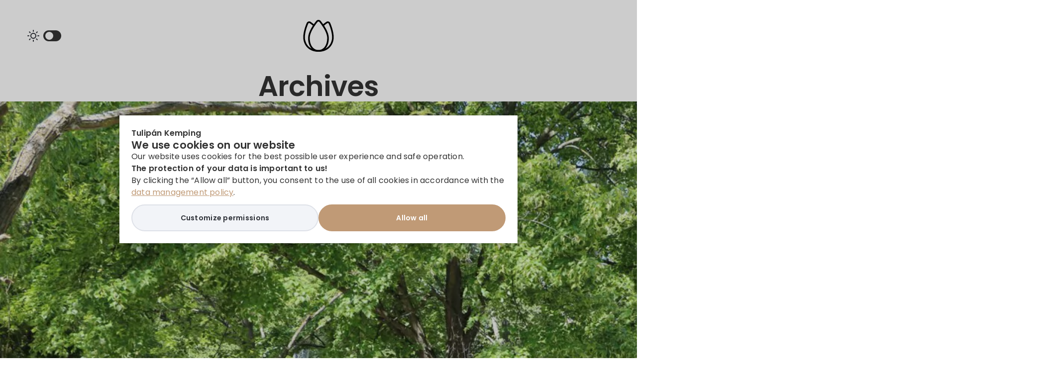

--- FILE ---
content_type: text/html; charset=UTF-8
request_url: https://tulipancamping.hu/en/szolgaltatasok/drinkbar/
body_size: 25533
content:
<!doctype html>
<html dir="ltr" lang="en-US" prefix="og: https://ogp.me/ns#" class="no-js">
<head>
    <script>
        window.dataLayer = window.dataLayer || [];
        function gtag(){
            dataLayer.push(arguments);
        }
        gtag('consent', 'default', {
            'ad_storage': 'denied',
            'ad_user_data': 'denied',
            'ad_personalization': 'denied',
            'analytics_storage': 'denied'
        });
    </script>
	<meta charset="UTF-8">
	<meta name="viewport" content="width=device-width, initial-scale=1">
	<link href="https://tulipancamping.hu/wp-content/themes/camping/images/icons/favicon.ico" rel="shortcut icon" media="(prefers-color-scheme: light)">
	<link href="https://tulipancamping.hu/wp-content/themes/camping/images/icons/favicon_dark.ico" rel="shortcut icon" media="(prefers-color-scheme: dark)">
	<link rel="apple-touch-icon" href="https://tulipancamping.hu/wp-content/themes/camping/images/icons/apple-touch-icon.png">
	<link rel="preload" href="/wp-content/themes/camping/fonts/web/Poppins-Regular.woff2" as="font" type="font/woff2" crossorigin>
	<link rel="preload" href="/wp-content/themes/camping/fonts/web/Poppins-SemiBold.woff2" as="font" type="font/woff2" crossorigin>

	<meta name="DC.Title" content="(Magyar) Tulipán Bungalow Camping">

<!-- MapPress Easy Google Maps Version:2.95.9PRO (https://www.mappresspro.com) -->
<title>Drinkbár - Tulipán Kemping</title>

		<!-- All in One SEO Pro 4.9.3 - aioseo.com -->
	<meta name="robots" content="max-image-preview:large" />
	<link rel="canonical" href="https://tulipancamping.hu/en/szolgaltatasok/drinkbar/" />
	<meta name="generator" content="All in One SEO Pro (AIOSEO) 4.9.3" />
		<meta property="og:locale" content="en_US" />
		<meta property="og:site_name" content="Tulipán Kemping - (Magyar) Balatoni kikapcsolódás természetközelben" />
		<meta property="og:type" content="article" />
		<meta property="og:title" content="Drinkbár - Tulipán Kemping" />
		<meta property="og:url" content="https://tulipancamping.hu/en/szolgaltatasok/drinkbar/" />
		<meta name="twitter:card" content="summary_large_image" />
		<meta name="twitter:title" content="Drinkbár - Tulipán Kemping" />
		<script type="application/ld+json" class="aioseo-schema">
			{"@context":"https:\/\/schema.org","@graph":[{"@type":"BreadcrumbList","@id":"https:\/\/tulipancamping.hu\/en\/szolgaltatasok\/drinkbar\/#breadcrumblist","itemListElement":[{"@type":"ListItem","@id":"https:\/\/tulipancamping.hu\/en#listItem","position":1,"name":"Home","item":"https:\/\/tulipancamping.hu\/en","nextItem":{"@type":"ListItem","@id":"https:\/\/tulipancamping.hu\/en\/szolgaltatasok\/epuletek-helyisegek-a-kemping-teruleten-belul\/#listItem","name":"\u00c9p\u00fcletek, helyis\u00e9gek a kemping ter\u00fclet\u00e9n bel\u00fcl"}},{"@type":"ListItem","@id":"https:\/\/tulipancamping.hu\/en\/szolgaltatasok\/epuletek-helyisegek-a-kemping-teruleten-belul\/#listItem","position":2,"name":"\u00c9p\u00fcletek, helyis\u00e9gek a kemping ter\u00fclet\u00e9n bel\u00fcl","item":"https:\/\/tulipancamping.hu\/en\/szolgaltatasok\/epuletek-helyisegek-a-kemping-teruleten-belul\/","nextItem":{"@type":"ListItem","@id":"https:\/\/tulipancamping.hu\/en\/szolgaltatasok\/drinkbar\/#listItem","name":"Drinkb\u00e1r"},"previousItem":{"@type":"ListItem","@id":"https:\/\/tulipancamping.hu\/en#listItem","name":"Home"}},{"@type":"ListItem","@id":"https:\/\/tulipancamping.hu\/en\/szolgaltatasok\/drinkbar\/#listItem","position":3,"name":"Drinkb\u00e1r","previousItem":{"@type":"ListItem","@id":"https:\/\/tulipancamping.hu\/en\/szolgaltatasok\/epuletek-helyisegek-a-kemping-teruleten-belul\/#listItem","name":"\u00c9p\u00fcletek, helyis\u00e9gek a kemping ter\u00fclet\u00e9n bel\u00fcl"}}]},{"@type":"CollectionPage","@id":"https:\/\/tulipancamping.hu\/en\/szolgaltatasok\/drinkbar\/#collectionpage","url":"https:\/\/tulipancamping.hu\/en\/szolgaltatasok\/drinkbar\/","name":"Drinkb\u00e1r - Tulip\u00e1n Kemping","inLanguage":"en-US","isPartOf":{"@id":"https:\/\/tulipancamping.hu\/en\/#website"},"breadcrumb":{"@id":"https:\/\/tulipancamping.hu\/en\/szolgaltatasok\/drinkbar\/#breadcrumblist"}},{"@type":"Organization","@id":"https:\/\/tulipancamping.hu\/en\/#organization","name":"Tulip\u00e1n Kemping","description":"(Magyar) Balatoni kikapcsol\u00f3d\u00e1s term\u00e9szetk\u00f6zelben","url":"https:\/\/tulipancamping.hu\/en\/","telephone":"+36705721385"},{"@type":"WebSite","@id":"https:\/\/tulipancamping.hu\/en\/#website","url":"https:\/\/tulipancamping.hu\/en\/","name":"Tulip\u00e1n Kemping","alternateName":"Tulip\u00e1n Bungalow Camping","description":"(Magyar) Balatoni kikapcsol\u00f3d\u00e1s term\u00e9szetk\u00f6zelben","inLanguage":"en-US","publisher":{"@id":"https:\/\/tulipancamping.hu\/en\/#organization"}}]}
		</script>
		<!-- All in One SEO Pro -->

<style id='wp-img-auto-sizes-contain-inline-css' type='text/css'>
img:is([sizes=auto i],[sizes^="auto," i]){contain-intrinsic-size:3000px 1500px}
/*# sourceURL=wp-img-auto-sizes-contain-inline-css */
</style>
<style id='classic-theme-styles-inline-css' type='text/css'>
/*! This file is auto-generated */
.wp-block-button__link{color:#fff;background-color:#32373c;border-radius:9999px;box-shadow:none;text-decoration:none;padding:calc(.667em + 2px) calc(1.333em + 2px);font-size:1.125em}.wp-block-file__button{background:#32373c;color:#fff;text-decoration:none}
/*# sourceURL=/wp-includes/css/classic-themes.min.css */
</style>
<link rel='stylesheet' id='contact-form-7-css' href='https://tulipancamping.hu/wp-content/plugins/contact-form-7/includes/css/styles.css?ver=6.1.4' type='text/css' media='all' />
<link rel='stylesheet' id='mappress-leaflet-css' href='https://tulipancamping.hu/wp-content/plugins/mappress-google-maps-for-wordpress/lib/leaflet/leaflet.css?ver=1.7.1' type='text/css' media='all' />
<link rel='stylesheet' id='mappress-css' href='https://tulipancamping.hu/wp-content/plugins/mappress-google-maps-for-wordpress/css/mappress.css?ver=2.95.9PRO' type='text/css' media='all' />
<link rel='stylesheet' id='fsz2017-css' href='https://tulipancamping.hu/wp-content/themes/camping/style.css?ver=2025.3.19_143150' type='text/css' media='all' />
	<style>
body.consent_modal_open{overflow:hidden;height:100vh}#bh_choices{--modal-mask: rgba(0, 0, 0, .4);--modal-shadow: 0 0 20px rgba(0, 0, 0, .4);--modal-max-width-page1: 800px;--modal-max-width-page2: 1100px;--modal-max-height: 100vh;--modal-text-color: black;--disabled-color: darkgray;--padding: 24px;--gap: 12px;--base-size: 16px;--heading-size: calc(var(--base-size) + 5px);--label-size: calc(var(--base-size) + 2px);--primary-bg-color: olive;--primary-color: white;--secondary-bg-color: #f2f4f8;--secondary-color: #2e3138;--link-color: var(--primary-bg-color,olive);width:-moz-fit-content;width:fit-content;max-height:var(--modal-max-height, 100vh);padding:0;box-shadow:var(--modal-shadow, 0 0 20px rgba(0, 0, 0, 0.4));font-size:var(--base-size, 16px);color:var(--modal-text-color, black);border:0;margin:auto}#bh_choices::backdrop{background-color:var(--modal-mask, rgba(0, 0, 0, 0.2))}#bh_choices .page{display:none}#bh_choices .page.active{display:flex;flex-flow:row wrap;align-content:flex-start;justify-content:flex-start;row-gap:var(--gap, 12px);-moz-column-gap:var(--gap, 12px);column-gap:var(--gap, 12px);padding:var(--padding, 24px)}#bh_choices .page#bh_consent_page1{max-width:var(--modal-max-width-page1, 800px)}#bh_choices .page#bh_consent_page2{max-width:var(--modal-max-width-page2, 1100px)}#bh_choices b,#bh_choices label{margin:0;padding:0}#bh_choices b.site-heading{flex:1 1 100%}#bh_choices b.page-heading{font-size:var(--heading-size, 24px);line-height:1.1}#bh_choices label{cursor:pointer;line-height:25px;font-size:var(--label-size, 18px);font-weight:500}#bh_choices input[disabled]+label{cursor:not-allowed}#bh_choices p{line-height:1.5;flex:1 1 100%}#bh_choices p a{color:var(--link-color, olive)}#bh_choices p a:focus{outline:none}#bh_choices p a:hover{color:var(--link-hv-color, green)}#bh_choices .row{display:flex;flex-flow:row nowrap;gap:8px;align-items:center}#bh_choices .consent-id{border-top:1px solid #dee1e8;padding-top:var(--gap, 12px)}#bh_choices .row{padding-top:var(--gap, 12px)}#bh_choices p:last-of-type{padding-bottom:var(--gap, 12px)}#bh_choices input[type=checkbox]{-webkit-appearance:none;-moz-appearance:none;position:relative;width:25px;min-width:25px;height:25px;border:3px solid var(--modal-text-color, black);margin:0;background:#fff;cursor:pointer}#bh_choices input[type=checkbox]:focus{outline-offset:2px;outline:0}#bh_choices input[type=checkbox]:after{content:"";opacity:0;display:block;left:5px;top:2px;position:absolute;width:7px;height:13px;border:3px solid var(--modal-text-color, black);border-top:0;border-left:0;transform:rotate(30deg);box-sizing:border-box}#bh_choices input[type=checkbox][disabled],#bh_choices input[type=checkbox][disabled]:after{border-color:var(--disabled-color, darkgray);opacity:1;cursor:not-allowed}#bh_choices input[type=checkbox]:checked{color:var(--modal-text-color, black)}#bh_choices input[type=checkbox]:checked:after{opacity:1}#bh_choices .button{outline:0 !important;font-weight:700;min-width:260px;max-width:none;text-align:center;text-decoration:none !important;padding:8px 0;background-color:var(--secondary-bg-color, black);color:var(--secondary-color, black);border:2px solid #dee1e8;border-radius:4px;flex:1 1 calc(50% - 16px);cursor:pointer}#bh_choices .button:hover{background-color:var(--secondary-color, black);color:var(--secondary-bg-color, black);border:2px solid var(--secondary-color, black)}#bh_choices .button.primary{background-color:var(--primary-bg-color, olive);border-color:var(--primary-bg-color, olive);color:var(--primary-color, white)}#bh_choices .button.primary:hover{background-color:var(--primary-color, black);color:var(--primary-bg-color, black);border:2px solid var(--primary-bg-color, black)}#bh_choices .button,#bh_choices a,#bh_choices input[type=checkbox]:after,#bh_choices #bh_choices{transition:all .25s ease-in-out}@media screen and (max-width: 1024px){#bh_choices{margin:auto 12px 12px;max-width:calc(100vw - 24px);max-height:calc(100vh - 24px);max-height:calc(100dvh - 24px);-webkit-overflow-scrolling:touch}#bh_choices .page.active{box-sizing:border-box;width:100%}}@media screen and (min-width: 541px){#bh_choices .primary{order:1}}/*# sourceMappingURL=bh-cookie-consent.css.map */#bh_choices{
	--modal-mask: rgba(0, 0, 0, .8);
    --modal-shadow: 0 0 20px 0 rgba(0,0,0,.3);
	--primary-bg-color: #c09a76;
	--primary-color: #ffffff;
	--link-color: #c09a76;
	--link-hv-color: hsl(29.19deg 37% 50.78%);
	--modal-text-color: #333;
	--heading-size: calc(var(--base-size) + 5px);
    --label-size: var(--base-size);
}
#bh_choices .button{
	letter-spacing: .02em;
	border-radius: 27px;
	font-size: 14px;
	line-height: 34px;
	height: 54px;
	box-sizing: border-box;
}
#bh_choices label,
#bh_choices b{
	font-weight: 600;
}
#bh_choices p a:hover{
	color:var(--link-hv-color);
	text-decoration: underline;
}
	</style>

    <style>
    .babelhal_imprint_block{display:grid!important;grid-template-columns: auto 1fr;column-gap:24px;row-gap:4px;width:fit-content;max-width:750px;line-height:1.5!important}
    .babelhal_imprint_block br{display: none!important}
    .babelhal_imprint_block_list_before_marker_title ul li::before{top: var(--marker_top_title,9px) !important;} 
    .babelhal_imprint_block_list_before_marker ul li::before{top: var(--marker_top,17px) !important;} 
    .babelhal_imprint_block ul li .babelhal_imprint_block__value + ul li{padding-bottom:0px!important;padding-top:0px!important;margin-top:8px !important;}
    .babelhal_imprint_block ul{margin-top:0px;margin-bottom:0px}
    .babelhal_imprint_block + .babelhal_imprint_block{margin-top:8px}
    .babelhal_imprint_block__label{}
    .babelhal_imprint_block__value{opacity:.8;}
    .babelhal_imprint_block__value--only{grid-column: 1/-1; opacity: 1;}
    .babelhal_imprint_block__value--only strong{font-size: inherit}
    .babelhal_imprint_block__value--highlighted{padding: 16px 24px 16px 72px;margin-top: 12px; margin-bottom: 0px; position: relative; background-position: 16px 16px;background-repeat: no-repeat;background-size: 44px;color: #27577d;border-radius: 8px;background-color: #FFF9D9;background-image:url("[data-uri]")}
    .babelhal_imprint_block__value--highlighted-2{padding: 16px 24px 16px 72px;margin-top: 12px; margin-bottom: 12px; position: relative; background-position: 16px 16px;background-repeat: no-repeat;background-size: 44px;color: #27577d;border-radius: 8px;background-color: #EEFAFD;background-image:url("[data-uri]")}
    .babelhal_imprint_block__value--highlighted-2::before{content:"";width:20px;height:10px;background-color:#EEFAFD;clip-path:polygon(0 100%, 50% 0, 100% 100%);position:absolute;top:-10px;left:30px;}
    @media screen and (max-width: 480px){
        .babelhal_imprint_block{row-gap:8px;}
    }
    .unique_email{display:inline-block;width:100%;white-space:nowrap;overflow:hidden;text-overflow:ellipsis;}
    .registered_sign{display:inline-block;transform:scale(1.6);transform-origin:bottom left;line-height:0;}
    </style><meta name="format-detection" content="telephone=no">
<style>
.qtranxs_flag_hu {background-image: url(https://tulipancamping.hu/wp-content/plugins/qtranslate-xt/flags/hu.png); background-repeat: no-repeat;}
.qtranxs_flag_en {background-image: url(https://tulipancamping.hu/wp-content/plugins/qtranslate-xt/flags/gb.png); background-repeat: no-repeat;}
.qtranxs_flag_de {background-image: url(https://tulipancamping.hu/wp-content/plugins/qtranslate-xt/flags/de.png); background-repeat: no-repeat;}
</style>
<link hreflang="hu" href="https://tulipancamping.hu/hu/szolgaltatasok/drinkbar/" rel="alternate" />
<link hreflang="en" href="https://tulipancamping.hu/en/szolgaltatasok/drinkbar/" rel="alternate" />
<link hreflang="de" href="https://tulipancamping.hu/de/szolgaltatasok/drinkbar/" rel="alternate" />
<link hreflang="x-default" href="https://tulipancamping.hu/szolgaltatasok/drinkbar/" rel="alternate" />
<meta name="generator" content="qTranslate-XT 3.16.0.dev.0" />
	<!-- Global site tag (gtag.js) - Google Analytics -->
	<script async src="https://www.googletagmanager.com/gtag/js?id=G-8QGXF1JNJS"></script>
	<script>
		window.dataLayer = window.dataLayer || [];
		function gtag(){dataLayer.push(arguments);}
		gtag('js', new Date());
		gtag('config', 'G-8QGXF1JNJS'); // GA4
	</script>
<style id='global-styles-inline-css' type='text/css'>
:root{--wp--preset--aspect-ratio--square: 1;--wp--preset--aspect-ratio--4-3: 4/3;--wp--preset--aspect-ratio--3-4: 3/4;--wp--preset--aspect-ratio--3-2: 3/2;--wp--preset--aspect-ratio--2-3: 2/3;--wp--preset--aspect-ratio--16-9: 16/9;--wp--preset--aspect-ratio--9-16: 9/16;--wp--preset--color--black: #000000;--wp--preset--color--cyan-bluish-gray: #abb8c3;--wp--preset--color--white: #ffffff;--wp--preset--color--pale-pink: #f78da7;--wp--preset--color--vivid-red: #cf2e2e;--wp--preset--color--luminous-vivid-orange: #ff6900;--wp--preset--color--luminous-vivid-amber: #fcb900;--wp--preset--color--light-green-cyan: #7bdcb5;--wp--preset--color--vivid-green-cyan: #00d084;--wp--preset--color--pale-cyan-blue: #8ed1fc;--wp--preset--color--vivid-cyan-blue: #0693e3;--wp--preset--color--vivid-purple: #9b51e0;--wp--preset--gradient--vivid-cyan-blue-to-vivid-purple: linear-gradient(135deg,rgb(6,147,227) 0%,rgb(155,81,224) 100%);--wp--preset--gradient--light-green-cyan-to-vivid-green-cyan: linear-gradient(135deg,rgb(122,220,180) 0%,rgb(0,208,130) 100%);--wp--preset--gradient--luminous-vivid-amber-to-luminous-vivid-orange: linear-gradient(135deg,rgb(252,185,0) 0%,rgb(255,105,0) 100%);--wp--preset--gradient--luminous-vivid-orange-to-vivid-red: linear-gradient(135deg,rgb(255,105,0) 0%,rgb(207,46,46) 100%);--wp--preset--gradient--very-light-gray-to-cyan-bluish-gray: linear-gradient(135deg,rgb(238,238,238) 0%,rgb(169,184,195) 100%);--wp--preset--gradient--cool-to-warm-spectrum: linear-gradient(135deg,rgb(74,234,220) 0%,rgb(151,120,209) 20%,rgb(207,42,186) 40%,rgb(238,44,130) 60%,rgb(251,105,98) 80%,rgb(254,248,76) 100%);--wp--preset--gradient--blush-light-purple: linear-gradient(135deg,rgb(255,206,236) 0%,rgb(152,150,240) 100%);--wp--preset--gradient--blush-bordeaux: linear-gradient(135deg,rgb(254,205,165) 0%,rgb(254,45,45) 50%,rgb(107,0,62) 100%);--wp--preset--gradient--luminous-dusk: linear-gradient(135deg,rgb(255,203,112) 0%,rgb(199,81,192) 50%,rgb(65,88,208) 100%);--wp--preset--gradient--pale-ocean: linear-gradient(135deg,rgb(255,245,203) 0%,rgb(182,227,212) 50%,rgb(51,167,181) 100%);--wp--preset--gradient--electric-grass: linear-gradient(135deg,rgb(202,248,128) 0%,rgb(113,206,126) 100%);--wp--preset--gradient--midnight: linear-gradient(135deg,rgb(2,3,129) 0%,rgb(40,116,252) 100%);--wp--preset--font-size--small: 13px;--wp--preset--font-size--medium: 20px;--wp--preset--font-size--large: 36px;--wp--preset--font-size--x-large: 42px;--wp--preset--spacing--20: 0.44rem;--wp--preset--spacing--30: 0.67rem;--wp--preset--spacing--40: 1rem;--wp--preset--spacing--50: 1.5rem;--wp--preset--spacing--60: 2.25rem;--wp--preset--spacing--70: 3.38rem;--wp--preset--spacing--80: 5.06rem;--wp--preset--shadow--natural: 6px 6px 9px rgba(0, 0, 0, 0.2);--wp--preset--shadow--deep: 12px 12px 50px rgba(0, 0, 0, 0.4);--wp--preset--shadow--sharp: 6px 6px 0px rgba(0, 0, 0, 0.2);--wp--preset--shadow--outlined: 6px 6px 0px -3px rgb(255, 255, 255), 6px 6px rgb(0, 0, 0);--wp--preset--shadow--crisp: 6px 6px 0px rgb(0, 0, 0);}:where(.is-layout-flex){gap: 0.5em;}:where(.is-layout-grid){gap: 0.5em;}body .is-layout-flex{display: flex;}.is-layout-flex{flex-wrap: wrap;align-items: center;}.is-layout-flex > :is(*, div){margin: 0;}body .is-layout-grid{display: grid;}.is-layout-grid > :is(*, div){margin: 0;}:where(.wp-block-columns.is-layout-flex){gap: 2em;}:where(.wp-block-columns.is-layout-grid){gap: 2em;}:where(.wp-block-post-template.is-layout-flex){gap: 1.25em;}:where(.wp-block-post-template.is-layout-grid){gap: 1.25em;}.has-black-color{color: var(--wp--preset--color--black) !important;}.has-cyan-bluish-gray-color{color: var(--wp--preset--color--cyan-bluish-gray) !important;}.has-white-color{color: var(--wp--preset--color--white) !important;}.has-pale-pink-color{color: var(--wp--preset--color--pale-pink) !important;}.has-vivid-red-color{color: var(--wp--preset--color--vivid-red) !important;}.has-luminous-vivid-orange-color{color: var(--wp--preset--color--luminous-vivid-orange) !important;}.has-luminous-vivid-amber-color{color: var(--wp--preset--color--luminous-vivid-amber) !important;}.has-light-green-cyan-color{color: var(--wp--preset--color--light-green-cyan) !important;}.has-vivid-green-cyan-color{color: var(--wp--preset--color--vivid-green-cyan) !important;}.has-pale-cyan-blue-color{color: var(--wp--preset--color--pale-cyan-blue) !important;}.has-vivid-cyan-blue-color{color: var(--wp--preset--color--vivid-cyan-blue) !important;}.has-vivid-purple-color{color: var(--wp--preset--color--vivid-purple) !important;}.has-black-background-color{background-color: var(--wp--preset--color--black) !important;}.has-cyan-bluish-gray-background-color{background-color: var(--wp--preset--color--cyan-bluish-gray) !important;}.has-white-background-color{background-color: var(--wp--preset--color--white) !important;}.has-pale-pink-background-color{background-color: var(--wp--preset--color--pale-pink) !important;}.has-vivid-red-background-color{background-color: var(--wp--preset--color--vivid-red) !important;}.has-luminous-vivid-orange-background-color{background-color: var(--wp--preset--color--luminous-vivid-orange) !important;}.has-luminous-vivid-amber-background-color{background-color: var(--wp--preset--color--luminous-vivid-amber) !important;}.has-light-green-cyan-background-color{background-color: var(--wp--preset--color--light-green-cyan) !important;}.has-vivid-green-cyan-background-color{background-color: var(--wp--preset--color--vivid-green-cyan) !important;}.has-pale-cyan-blue-background-color{background-color: var(--wp--preset--color--pale-cyan-blue) !important;}.has-vivid-cyan-blue-background-color{background-color: var(--wp--preset--color--vivid-cyan-blue) !important;}.has-vivid-purple-background-color{background-color: var(--wp--preset--color--vivid-purple) !important;}.has-black-border-color{border-color: var(--wp--preset--color--black) !important;}.has-cyan-bluish-gray-border-color{border-color: var(--wp--preset--color--cyan-bluish-gray) !important;}.has-white-border-color{border-color: var(--wp--preset--color--white) !important;}.has-pale-pink-border-color{border-color: var(--wp--preset--color--pale-pink) !important;}.has-vivid-red-border-color{border-color: var(--wp--preset--color--vivid-red) !important;}.has-luminous-vivid-orange-border-color{border-color: var(--wp--preset--color--luminous-vivid-orange) !important;}.has-luminous-vivid-amber-border-color{border-color: var(--wp--preset--color--luminous-vivid-amber) !important;}.has-light-green-cyan-border-color{border-color: var(--wp--preset--color--light-green-cyan) !important;}.has-vivid-green-cyan-border-color{border-color: var(--wp--preset--color--vivid-green-cyan) !important;}.has-pale-cyan-blue-border-color{border-color: var(--wp--preset--color--pale-cyan-blue) !important;}.has-vivid-cyan-blue-border-color{border-color: var(--wp--preset--color--vivid-cyan-blue) !important;}.has-vivid-purple-border-color{border-color: var(--wp--preset--color--vivid-purple) !important;}.has-vivid-cyan-blue-to-vivid-purple-gradient-background{background: var(--wp--preset--gradient--vivid-cyan-blue-to-vivid-purple) !important;}.has-light-green-cyan-to-vivid-green-cyan-gradient-background{background: var(--wp--preset--gradient--light-green-cyan-to-vivid-green-cyan) !important;}.has-luminous-vivid-amber-to-luminous-vivid-orange-gradient-background{background: var(--wp--preset--gradient--luminous-vivid-amber-to-luminous-vivid-orange) !important;}.has-luminous-vivid-orange-to-vivid-red-gradient-background{background: var(--wp--preset--gradient--luminous-vivid-orange-to-vivid-red) !important;}.has-very-light-gray-to-cyan-bluish-gray-gradient-background{background: var(--wp--preset--gradient--very-light-gray-to-cyan-bluish-gray) !important;}.has-cool-to-warm-spectrum-gradient-background{background: var(--wp--preset--gradient--cool-to-warm-spectrum) !important;}.has-blush-light-purple-gradient-background{background: var(--wp--preset--gradient--blush-light-purple) !important;}.has-blush-bordeaux-gradient-background{background: var(--wp--preset--gradient--blush-bordeaux) !important;}.has-luminous-dusk-gradient-background{background: var(--wp--preset--gradient--luminous-dusk) !important;}.has-pale-ocean-gradient-background{background: var(--wp--preset--gradient--pale-ocean) !important;}.has-electric-grass-gradient-background{background: var(--wp--preset--gradient--electric-grass) !important;}.has-midnight-gradient-background{background: var(--wp--preset--gradient--midnight) !important;}.has-small-font-size{font-size: var(--wp--preset--font-size--small) !important;}.has-medium-font-size{font-size: var(--wp--preset--font-size--medium) !important;}.has-large-font-size{font-size: var(--wp--preset--font-size--large) !important;}.has-x-large-font-size{font-size: var(--wp--preset--font-size--x-large) !important;}
/*# sourceURL=global-styles-inline-css */
</style>
</head>
<body class="archive tax-szolgaltatasok term-drinkbar term-68 wp-theme-camping">
<dialog id="bh_choices" data-cookiename="bh-consent" data-cookiedomain="" data-cookieyes="" data-urlparam="bh-save-consent" data-expiredays="365" data-class="bh-show-consent-banner" data-error="Could not save consent." data-isbot="no">
<div id="bh_consent_page1" class="page active">
<b class="site-heading">Tulipán Kemping</b>
<b class="page-heading">We use cookies on our website</b>
<p>Our website uses cookies for the best possible user experience and safe operation.</p>
<p><b>The protection of your data is important to us!</b></p>
<p>By clicking the “Allow all” button, you consent to the use of all cookies in accordance with the <a target="_blank" href="https://tulipancamping.hu/en/adatvedelem/">data management policy</a>.</p>
<a href="#" class="button primary" id="bh_allow_all1">Allow all</a><a href="#" class="button" id="bh_set_details">Customize permissions</a></div>
<div id="bh_consent_page2" class="page">
<b class="site-heading">Tulipán Kemping</b>
<b class="page-heading">Customize permissions</b><p class="consent-heading">You can change the settings for each cookie category below:</p><div class="row"><input type="checkbox" id="bh_necessary" checked disabled>
<label for="bh_necessary">Allow necessary cookies (always active)</label>
</div><p><b>Necessary cookies</b> help make a website usable by enabling basic functions like page navigation and access to secure areas of the website. The website cannot function properly without these cookies.</p>
<div class="row"><input type="checkbox" id="bh_statistics">
<label for="bh_statistics">Allow statistic cookies</label>
</div><p><b>Statistic cookies</b> help website owners to understand how visitors interact with websites by collecting and reporting information anonymously. <a href="https://business.safety.google/privacy/" rel="noopener" target="_blank">Google privacy statement</a></p>
<div class="row"><input type="checkbox" id="bh_marketing">
<label for="bh_marketing">Allow marketing cookies</label>
</div><p><b>Marketing cookies</b> are used to track visitors across websites. The intention is to display ads that are relevant and engaging for the individual user and thereby more valuable for publishers and third party advertisers.</p>
<div class="row"><input type="checkbox" id="bh_allother">
<label for="bh_allother">Allow all other cookies</label>
</div><p>All other cookies not classified in the above categories that the website and the services running on it want to use.</p>
<p class="consent-id"><b>Consent id:</b> <span id="bh_consent_id"></span></p>
<a href="#" class="button primary" id="bh_allow_all2">Allow all</a><a href="#" class="button" id="bh_allow_selection">Save settings</a></div>
</dialog>
<script>
// süti beállítások mentésének kezelése

var BHCC = {};
BHCC.isOpen = false;
BHCC.cookieYesCookieName = 'cookieyes-consent';
BHCC.consent = {
	'given': false,
	'consent_id': '',
	'statistic': false,
	'marketing': false,
	'other': false
};


// base64 encode current time (microsecond accuracy)
BHCC.createConsentId = function () {
	return btoa(new Date().getTime());
};


// adatok küldése POST módszerrel
BHCC.doPostRequest = async function (url, data) {
	try {
		const response = await fetch(url, { method: 'POST', cache: 'no-cache', 'body': data });
		return response;
	}
	catch (error) {
		console.log(error);
	}
	return false;
};


BHCC.disableButtons = function () {
	document.getElementById('bh_allow_all1').disabled = true;
	document.getElementById('bh_set_details').disabled = true;
	document.getElementById('bh_allow_all2').disabled = true;
	document.getElementById('bh_allow_selection').disabled = true;
};


BHCC.enableButtons = function () {
	document.getElementById('bh_allow_all1').disabled = false;
	document.getElementById('bh_set_details').disabled = false;
	document.getElementById('bh_allow_all2').disabled = false;
	document.getElementById('bh_allow_selection').disabled = false;
};


BHCC.onSaveFailed = function () {
	alert(document.getElementById('bh_choices').dataset['error']);
	BHCC.enableButtons();
};


// mentést kiváltó gombra történt kattintás
BHCC.buttonClicked = function (e) {
	e.preventDefault();
	const buttonNodeId = e.target.id;
	console.log('hozzájárulás mentés kattintás, gomb: ' + buttonNodeId);
	BHCC.disableButtons();
	const urlParam = document.getElementById('bh_choices').dataset['urlparam'];
	const queryParams = new URLSearchParams(window.location.search);
	queryParams.set(urlParam, '');
	const url = location.protocol + '//' + location.host + location.pathname + '?' + queryParams.toString();
	const consent_id = document.getElementById('bh_consent_id').innerText;
	var statistics = (document.getElementById('bh_statistics').checked ? 1 : 0);
	var marketing = (document.getElementById('bh_marketing').checked ? 1 : 0);
	var other = (document.getElementById('bh_allother').checked ? 1 : 0);
	var lang_code = (document.documentElement.getAttribute('lang') || 'hu').substr(0, 2);
	if ('bh_allow_all1' === buttonNodeId || 'bh_allow_all2' === buttonNodeId) {
		statistics = 1;
		marketing = 1;
		other = 1;
		document.getElementById('bh_statistics').checked = true;
		document.getElementById('bh_marketing').checked = true;
		document.getElementById('bh_allother').checked = true;
	}
	const formData = new FormData();
	formData.append('consent_id', consent_id);
	formData.append('statistic', statistics);
	formData.append('marketing', marketing);
	formData.append('other', other);
	formData.append('lang_code', lang_code);
	const urlSearchParams = new URLSearchParams(formData);
	const promise = BHCC.doPostRequest(url, urlSearchParams);
	promise.then(function (response) {
		if (response?.ok) {
			// új süti érték beállítása
			urlSearchParams.delete('lang_code');
			urlSearchParams.append('created', new Date().toISOString());
			BHCC.setOurCookie(urlSearchParams.toString());
			// hozzájárulás adatok átadása a Google mérőkódnak
			BHCC.updateConsentForGoogle();
			// banner elrejtése
			BHCC.closeBanner();
		} else {
			BHCC.onSaveFailed();
		}
	}).catch(function (error) {
		console.warn(error.message);
		BHCC.onSaveFailed();
	});
};


BHCC.setCookie = function (cookieName, cookieValue) {
	const cookieDomain = document.getElementById('bh_choices').dataset['cookiedomain'];
	const expireDays = document.getElementById('bh_choices').dataset['expiredays'];
	// süti összerakása
	var cookieStr = cookieName + '=' + cookieValue;
	if (cookieDomain) {
		cookieStr += '; domain=' + cookieDomain;
		// régi sütit töröljük
		document.cookie = cookieName + "=;path=/;expires=Thu, 01 Jan 1970 00:00:01 GMT";
	}
	cookieStr += '; path=/';
	cookieStr += '; max-age=' + (expireDays * 60 * 60 * 24);
	// itt lehetne a HttpOnly, de azt csak a szerver oldal állíthatja be, és akkor js oldalon nem lehetne módosítani
	cookieStr += '; secure'; // csak HTTPS protokol esetén legyen küldve
	cookieStr += '; samesite=Lax'; // fontos: külső domain forrás miatt nem lehet Strict
	document.cookie = cookieStr;
};


BHCC.setOurCookie = function (cookieValue) {
	const cookieName = document.getElementById('bh_choices').dataset['cookiename'];
	BHCC.setCookie(cookieName, cookieValue);
	BHCC.readConsentFromCookie();
	if (document.getElementById('bh_choices').dataset['cookieyes']) {
		BHCC.setCookieYesCookie();
	}
};


BHCC.setCookieYesCookie = function () {
	var urlSearchParams = new URLSearchParams();
	urlSearchParams.append('consentid', BHCC.consent.consent_id);
	urlSearchParams.append('consent', 'yes'); // alapértelmezetten van hozzájárulás a mentésnél
	urlSearchParams.append('action', 'yes');
	urlSearchParams.append('necessary', 'yes'); // erről nem lehet nyilatkozni, mindig yes
	urlSearchParams.append('functional', BHCC.consent.other ? 'yes' : 'no');
	urlSearchParams.append('analytics', BHCC.consent.statistic ? 'yes' : 'no');
	urlSearchParams.append('performance', BHCC.consent.statistic ? 'yes' : 'no');
	urlSearchParams.append('advertisement', BHCC.consent.marketing ? 'yes' : 'no');
	urlSearchParams.append('lastRenewedDate', new Date().valueOf());
	BHCC.setCookie(BHCC.cookieYesCookieName, urlSearchParams.toString().replaceAll('=', ':').replaceAll('&', ','));
}


BHCC.readCookie = function (cookieName) {
	var matches = document.cookie.match('(^|;) ?' + cookieName + '=([^;]*)(;|$)');
	return (matches ? matches[2] : null);
}


BHCC.readConsentFromCookie = function () {
	const cookieName = document.getElementById('bh_choices').dataset['cookiename'];
	var value = BHCC.readCookie(cookieName);
	BHCC.consent.given = false;
	BHCC.consent.statistic = false;
	BHCC.consent.marketing = false;
	BHCC.consent.created = null;
	if (value) {
		BHCC.consent.given = true;
		const queryParams = new URLSearchParams(value);
		BHCC.consent.consent_id = queryParams.get('consent_id');
		if ('1' === queryParams.get('statistic')) {
			BHCC.consent.statistic = true;
		}
		if ('1' === queryParams.get('marketing')) {
			BHCC.consent.marketing = true;
		}
		if ('1' === queryParams.get('other')) {
			BHCC.consent.other = true;
		}
		if (queryParams.get('created')) {
			BHCC.consent.created = queryParams.get('created');
		}
		// ha a PHP nem tudta felismerni a sütiben a hozzájárulás azonosítót, de van, akkor betesszük a dom-ba
		// Ez olyankor fordul elő, ha külső helyről (pl webmail link) nyitjuk meg a weboldalt.
		if (!document.getElementById('bh_consent_id').innerText && queryParams.get('consent_id')) {
			document.getElementById('bh_consent_id').innerText = queryParams.get('consent_id');
		}
	}
	// Ha kell CookieYes süti és még nincs, akkor létrehozzuk
	if (document.getElementById('bh_choices').dataset['cookieyes'] && BHCC.readCookie(BHCC.cookieYesCookieName) === null) {
		BHCC.setCookieYesCookie();
	}
};


BHCC.moveConsentCookie = function () {
	// ha van már sütink, és egyedi süti domaint használunk, akkor átmásoljuk a süti értékét az új domain alá:
	// a régi sütit töröljük, az újat a már beolvasott beállítások alapján összerakjuk
	const cookieDomain = document.getElementById('bh_choices').dataset['cookiedomain'];
	const cookieHasNoDate = !BHCC.consent.created;
	if (!(BHCC.consent.given && (cookieDomain || cookieHasNoDate))) {
		return;
	}
	var urlSearchParams = new URLSearchParams();
	urlSearchParams.append('consent_id', BHCC.consent.consent_id);
	urlSearchParams.append('statistic', BHCC.consent.statistic ? '1' : '0');
	urlSearchParams.append('marketing', BHCC.consent.marketing ? '1' : '0');
	urlSearchParams.append('other', BHCC.consent.other ? '1' : '0');
	urlSearchParams.append('created', new Date().toISOString());
	BHCC.setOurCookie(urlSearchParams.toString());
};


BHCC.updateConsentForGoogle = function () {
	gtag('consent', 'update', {
		'ad_storage': (BHCC.consent.marketing ? 'granted' : 'denied'),
		'ad_user_data': (BHCC.consent.marketing ? 'granted' : 'denied'),
		'ad_personalization': (BHCC.consent.marketing ? 'granted' : 'denied'),
		'analytics_storage': (BHCC.consent.statistic ? 'granted' : 'denied' ),
	});
	if (!BHCC.consent.marketing || !BHCC.consent.statistic) {
		gtag('set', 'url_passthrough', true);
	}
};


BHCC.openBanner = function () {
	console.log('hozzájárulás banner megnyitása');
	BHCC.isOpen = true;
	document.getElementById('bh_choices').showModal();
	document.getElementById('bh_choices').scrollTop = 0;
	document.body.classList.add('consent_modal_open');
};


BHCC.closeBanner = function () {
	BHCC.isOpen = false;
	document.getElementById('bh_choices').close();
	document.body.classList.remove('consent_modal_open');
};


// gombok kezelése - 1. oldal
document.getElementById('bh_allow_all1').addEventListener('click', BHCC.buttonClicked, false);
document.getElementById('bh_set_details').addEventListener('click', function (e) {
	e.preventDefault();
	document.getElementById('bh_consent_page1').classList.remove('active');
	document.getElementById('bh_consent_page2').classList.add('active');
	document.getElementById('bh_choices').scrollTop = 0;
}, false);
// gombok kezelése - 2. oldal
document.getElementById('bh_allow_all2').addEventListener('click', BHCC.buttonClicked, false);
document.getElementById('bh_allow_selection').addEventListener('click', BHCC.buttonClicked, false);
// süti olvasása, ha van
BHCC.readConsentFromCookie();
// süti domain módostása nem üres érték esetén
BHCC.moveConsentCookie();
// ha még nincs hozzájárulás azonosító, akkor most létrehozzuk és megnyitjuk a bannert
if (!document.getElementById('bh_consent_id').innerText) {
	document.getElementById('bh_consent_id').innerText = BHCC.createConsentId();
	BHCC.openBanner();
}
// Esc-re ne záródjon be a modális ablak
document.addEventListener('keydown', function (e) {
	if ('Escape' === e.key && BHCC.isOpen) {
		e.preventDefault();
	}
});
// on document ready
document.addEventListener("DOMContentLoaded", function() {
	// süti beállítás banner felnyitása adott class-ra kattintás esetén
	const changeClassName = document.getElementById('bh_choices').dataset['class'];
	var nodes = document.querySelectorAll('.' + changeClassName);
	nodes.forEach(function (node) {
		node.addEventListener('click', function (e) {
			e.preventDefault();
			BHCC.openBanner();
		}, false)
	});
});

</script>
<svg style="display:none" xmlns="http://www.w3.org/2000/svg" xmlns:xlink="http://www.w3.org/1999/xlink"><symbol fill="none" viewBox="0 0 88 16" id="Rating" xmlns="http://www.w3.org/2000/svg"><path fill-rule="evenodd" clip-rule="evenodd" d="m8 12-4.702 2.472.898-5.236L.392 5.528l5.257-.764L8 0l2.351 4.764 5.257.764-3.804 3.708.898 5.236L8 12ZM26 12l-4.702 2.472.898-5.236-3.805-3.708 5.258-.764L26 0l2.351 4.764 5.258.764-3.805 3.708.898 5.236L26 12ZM44 12l-4.702 2.472.898-5.236-3.804-3.708 5.257-.764L44 0l2.351 4.764 5.258.764-3.805 3.708.898 5.236L44 12ZM62 12l-4.702 2.472.898-5.236-3.804-3.708 5.257-.764L62 0l2.351 4.764 5.258.764-3.805 3.708.898 5.236L62 12ZM80 12l-4.702 2.472.898-5.236-3.805-3.708 5.258-.764L80 0l2.351 4.764 5.258.764-3.805 3.708.898 5.236L80 12Z" fill="#FF9407"/></symbol><symbol fill="none" viewBox="0 0 16 16" id="bell2" xmlns="http://www.w3.org/2000/svg"><path d="M12 5.333a4 4 0 1 0-8 0c0 4.667-2 6-2 6h12s-2-1.333-2-6ZM9.153 14a1.333 1.333 0 0 1-2.306 0" stroke="#fff" stroke-width="1.6" stroke-linecap="round" stroke-linejoin="round"/></symbol><symbol fill="none" viewBox="0 0 24 24" id="breadcrumb" xmlns="http://www.w3.org/2000/svg"><path d="m8 19 8-14" stroke="#2E3138" stroke-width="1.2" stroke-linecap="round" stroke-linejoin="round"/></symbol><symbol fill="none" viewBox="0 0 16 16" id="calendar" xmlns="http://www.w3.org/2000/svg"><g clip-path="url(#ada)" stroke="#079249" stroke-width="1.6" stroke-linecap="round" stroke-linejoin="round"><path d="M10.667.667V4M5.333.667V4M1.333 6.667h13.333"/><rect x="1.333" y="2" width="13.333" height="12" rx="2"/></g><defs><clipPath id="ada"><path fill="#fff" d="M0 0h16v16H0z"/></clipPath></defs></symbol><symbol fill="none" viewBox="0 0 16 16" id="calendar-green" xmlns="http://www.w3.org/2000/svg"><g clip-path="url(#aca)" stroke="#079249" stroke-width="1.6" stroke-linecap="round" stroke-linejoin="round"><path d="M10.667.666v3.333M5.333.666v3.333M1.333 6.666h13.333"/><rect x="1.333" y="2" width="13.333" height="12" rx="2"/></g><defs><clipPath id="aca"><path fill="#fff" d="M0 0h16v16H0z"/></clipPath></defs></symbol><symbol fill="none" viewBox="0 0 16 16" id="calendar_1" xmlns="http://www.w3.org/2000/svg"><g clip-path="url(#aea)" stroke="#fff" stroke-width="1.6" stroke-linecap="round" stroke-linejoin="round"><path d="M10.667.667V4M5.333.667V4M1.333 6.667h13.333"/><rect x="1.333" y="2" width="13.333" height="12" rx="2"/></g><defs><clipPath id="aea"><path fill="#fff" d="M0 0h16v16H0z"/></clipPath></defs></symbol><symbol fill="none" viewBox="0 0 24 24" id="camera" xmlns="http://www.w3.org/2000/svg"><path d="M23 18a2 2 0 0 1-2 2H3a2 2 0 0 1-2-2V7a2 2 0 0 1 2-2h4l2-3h6l2 3h4a2 2 0 0 1 2 2v11Z" stroke="#2E3138" stroke-width="2" stroke-linecap="round" stroke-linejoin="round"/><path d="M12 16a4 4 0 1 0 0-8 4 4 0 0 0 0 8Z" stroke="#2E3138" stroke-width="2" stroke-linecap="round" stroke-linejoin="round"/></symbol><symbol fill="none" viewBox="0 0 19 19" id="close-full" xmlns="http://www.w3.org/2000/svg"><path d="m17.315 17.265-16-16M1.315 17.265l16-16" stroke="#fff" stroke-width="2" stroke-linecap="round"/></symbol><symbol viewBox="0 0 21 21" id="de" xmlns="http://www.w3.org/2000/svg"><defs><ellipse id="aha" cx="8.5" cy="8.65" rx="8.5" ry="8.65"/></defs><g transform="translate(2 2)" fill="none" fill-rule="evenodd"><mask id="ahb" fill="#fff"><use xlink:href="#aha"/></mask><ellipse stroke="#FFF" stroke-width="1.5" cx="8.5" cy="8.65" rx="9.25" ry="9.4"/><g mask="url(#ahb)"><path fill="#000" d="M-2 0h22v6.106H-2z"/><path fill="#F9D616" d="M-2 11.194h22V17.3H-2z"/><path fill="#EF2B2D" d="M-2 6.106h22v5.088H-2z"/></g></g></symbol><symbol fill="none" viewBox="0 0 25 24" id="download-pdf" xmlns="http://www.w3.org/2000/svg"><path d="M23 13.5V12h-4.5v7.5H20v-3h2.25V15H20v-1.5h3ZM14.75 19.5h-3V12h3A2.252 2.252 0 0 1 17 14.25v3a2.252 2.252 0 0 1-2.25 2.25Zm-1.5-1.5h1.5a.75.75 0 0 0 .75-.75v-3a.75.75 0 0 0-.75-.75h-1.5V18ZM8.75 12H5v7.5h1.5v-2.25h2.25a1.502 1.502 0 0 0 1.5-1.5V13.5a1.502 1.502 0 0 0-1.5-1.5ZM6.5 15.75V13.5h2.25v2.25H6.5Z" fill="#fff"/><path d="M17.5 22h-14a1 1 0 0 1-1-1V3a1 1 0 0 1 1-1h7m0 0v6h6m-6-6 6 6m0 0v3" stroke="#fff" stroke-width="2" stroke-linejoin="round"/></symbol><symbol viewBox="0 0 21 21" id="en" xmlns="http://www.w3.org/2000/svg"><defs><ellipse id="aja" cx="8.5" cy="8.65" rx="8.5" ry="8.65"/></defs><g transform="translate(2 2)" fill="none" fill-rule="evenodd"><mask id="ajb" fill="#fff"><use xlink:href="#aja"/></mask><ellipse stroke="#FFF" stroke-width="1.5" cx="8.5" cy="8.65" rx="9.25" ry="9.4"/><g mask="url(#ajb)"><path fill="#002B7F" d="M-3 0h23v18H-3z"/><path fill="#FFF" d="M-3 18h2.571L20 2.012V0h-2.571L-3 15.988z"/><path fill="#FFF" d="M20 18h-2.571L-3 2.012V0h2.571L20 15.988z"/><path fill="#FFF" d="M6.583 0h3.833v18H6.583z"/><path fill="#FFF" d="M-3 6h23v6H-3z"/><path fill="#CE1126" d="M-3 7.2h23v3.6H-3z"/><path fill="#CE1126" d="M7.35 0h2.3v18h-2.3zM-3 18h1.714l7.667-6H4.667zM10.62 6h1.713L20 0h-1.714zM20 18v-1.342L14.048 12h-1.715zM-3 0v1.342L2.952 6h1.715z"/></g></g></symbol><symbol fill="none" viewBox="0 0 16 16" id="external-link" xmlns="http://www.w3.org/2000/svg"><path d="M12 8.667v4A1.334 1.334 0 0 1 10.667 14H3.333A1.334 1.334 0 0 1 2 12.667V5.333A1.333 1.333 0 0 1 3.333 4h4M10 2h4v4M6.667 9.333 14 2" stroke="#fff" stroke-width="1.6" stroke-linecap="round" stroke-linejoin="round"/></symbol><symbol fill="none" viewBox="0 0 24 24" id="facebook" xmlns="http://www.w3.org/2000/svg"><path fill-rule="evenodd" clip-rule="evenodd" d="M8.66 5.138v3.084H6.4v3.771h2.26V23.2H13.3V11.993h3.115s.291-1.808.433-3.785h-3.53V5.629c0-.385.506-.903 1.006-.903h2.529V.8h-3.438C8.546.8 8.66 4.574 8.66 5.138Z" fill="#B5B5C0"/></symbol><symbol fill="none" viewBox="0 0 16 16" id="facebook-green" xmlns="http://www.w3.org/2000/svg"><path fill-rule="evenodd" clip-rule="evenodd" d="M5.773 3.425v2.056H4.267v2.514h1.506v7.471h3.094v-7.47h2.076s.195-1.206.29-2.524H8.878V3.753c0-.257.337-.602.67-.602h1.687V.533H8.942c-3.247 0-3.17 2.517-3.17 2.892Z" fill="#079249"/></symbol><symbol fill="none" viewBox="0 0 16 16" id="facebook-info" xmlns="http://www.w3.org/2000/svg"><path fill-rule="evenodd" clip-rule="evenodd" d="M5.773 3.425v2.056H4.267v2.514h1.506v7.471h3.094v-7.47h2.076s.195-1.206.29-2.524H8.878V3.753c0-.257.337-.602.67-.602h1.687V.533H8.942c-3.247 0-3.17 2.517-3.17 2.892Z" fill="#fff"/></symbol><symbol fill="none" viewBox="0 0 24 24" id="heart" xmlns="http://www.w3.org/2000/svg"><path d="M20.84 4.496a5.5 5.5 0 0 0-7.78 0L12 5.556l-1.06-1.06a5.501 5.501 0 1 0-7.78 7.78l1.06 1.06 7.78 7.78 7.78-7.78 1.06-1.06a5.5 5.5 0 0 0 0-7.78h0z" style="stroke:#fff;stroke-width:2;stroke-linecap:round;stroke-linejoin:round"/></symbol><symbol fill="none" viewBox="0 0 24 24" id="heart-empty" xmlns="http://www.w3.org/2000/svg"><path d="M20.84 5.112a5.5 5.5 0 0 0-7.78 0L12 6.172l-1.06-1.06a5.501 5.501 0 1 0-7.78 7.78l1.06 1.06 7.78 7.78 7.78-7.78 1.06-1.06a5.499 5.499 0 0 0 0-7.78Z" stroke="#B2B7C2" stroke-width="1.6" stroke-linecap="round" stroke-linejoin="round"/></symbol><symbol fill="none" viewBox="0 0 24 24" id="heart-filled" xmlns="http://www.w3.org/2000/svg"><path d="M20.84 5.112a5.5 5.5 0 0 0-7.78 0L12 6.172l-1.06-1.06a5.501 5.501 0 1 0-7.78 7.78l1.06 1.06 7.78 7.78 7.78-7.78 1.06-1.06a5.499 5.499 0 0 0 0-7.78Z" fill="#EB5757"/></symbol><symbol fill="none" viewBox="0 0 16 16" id="home-house" xmlns="http://www.w3.org/2000/svg"><path d="m2 6 6-4.667L14 6v6.666a2 2 0 0 1-2 2H4a2 2 0 0 1-2-2V6Z" stroke="#fff" stroke-width="1.5" stroke-linecap="round" stroke-linejoin="round"/><path stroke="#fff" stroke-width="1.5" stroke-linecap="round" stroke-linejoin="round" d="M6 8h4v6.667H6z"/></symbol><symbol viewBox="0 0 21 21" id="hu" xmlns="http://www.w3.org/2000/svg"><defs><ellipse id="asa" cx="8.5" cy="8.65" rx="8.5" ry="8.65"/></defs><g transform="translate(2 1.865)" fill="none" fill-rule="evenodd"><mask id="asb" fill="#fff"><use xlink:href="#asa"/></mask><ellipse stroke="#FFF" stroke-width="1.5" cx="8.5" cy="8.65" rx="9.25" ry="9.4"/><g mask="url(#asb)"><path fill="#CE1126" d="M-2 0h22v6.106H-2z"/><path fill="#1EB53A" d="M-2 11.194h22V17.3H-2z"/><path fill="#FFF" d="M-2 6.106h22v5.088H-2z"/></g></g></symbol><symbol fill="none" viewBox="0 0 16 16" id="icon-mail" xmlns="http://www.w3.org/2000/svg"><path stroke="#fff" stroke-width="1.5" stroke-linecap="round" stroke-linejoin="round" d="M1.332 2.667h13.333v10.667H1.332z"/><path d="M14.665 3.333 8 9.333l-6.667-6M14.665 13.333 10.332 8M1.335 13.333 5.668 8" stroke="#fff" stroke-width="1.5" stroke-linecap="round" stroke-linejoin="round"/></symbol><symbol fill="none" viewBox="0 0 16 16" id="icon-smartphone" xmlns="http://www.w3.org/2000/svg"><g clip-path="url(#aua)" stroke="#fff" stroke-width="1.5" stroke-linecap="round" stroke-linejoin="round"><path d="M11.81.667H4.193c-.842 0-1.524.657-1.524 1.467v11.733c0 .81.682 1.467 1.524 1.467h7.619c.841 0 1.524-.657 1.524-1.467V2.134c0-.81-.683-1.467-1.524-1.467ZM8 12.667h.007"/></g><defs><clipPath id="aua"><path fill="#fff" d="M0 0h16v16H0z"/></clipPath></defs></symbol><symbol fill="none" viewBox="0 0 24 24" id="instagram" xmlns="http://www.w3.org/2000/svg"><path fill-rule="evenodd" clip-rule="evenodd" d="M23.133 7.383a8.219 8.219 0 0 0-.52-2.72 5.49 5.49 0 0 0-1.294-1.983 5.49 5.49 0 0 0-1.983-1.293 8.22 8.22 0 0 0-2.718-.52C15.422.812 15.04.8 12 .8 8.958.8 8.578.812 7.383.867a8.221 8.221 0 0 0-2.72.52A5.49 5.49 0 0 0 2.68 2.68a5.49 5.49 0 0 0-1.293 1.984 8.22 8.22 0 0 0-.52 2.718C.812 8.578.8 8.958.8 12c0 3.041.012 3.422.067 4.617a8.22 8.22 0 0 0 .52 2.719 5.49 5.49 0 0 0 1.293 1.983 5.488 5.488 0 0 0 1.984 1.293c.87.326 1.789.502 2.718.52 1.196.055 1.576.068 4.618.068 3.041 0 3.422-.013 4.617-.067a8.218 8.218 0 0 0 2.719-.52 5.727 5.727 0 0 0 3.276-3.277c.326-.87.502-1.79.52-2.718.055-1.196.068-1.577.068-4.618 0-3.042-.013-3.422-.067-4.617Zm-2.016 9.143a6.195 6.195 0 0 1-.386 2.078 3.708 3.708 0 0 1-2.126 2.127 6.194 6.194 0 0 1-2.08.386c-1.181.053-1.535.064-4.525.064s-3.345-.01-4.526-.064a6.198 6.198 0 0 1-2.078-.386 3.47 3.47 0 0 1-1.29-.838 3.469 3.469 0 0 1-.837-1.288 6.195 6.195 0 0 1-.386-2.08c-.054-1.181-.065-1.535-.065-4.525s.011-3.345.065-4.526c.009-.71.14-1.413.386-2.078a3.47 3.47 0 0 1 .837-1.29 3.47 3.47 0 0 1 1.288-.837 6.196 6.196 0 0 1 2.08-.386C8.656 2.83 9.009 2.818 12 2.818c2.99 0 3.345.012 4.526.065.71.009 1.413.14 2.078.386.487.18.928.465 1.29.837.371.362.657.802.837 1.288.247.666.377 1.37.386 2.08.053 1.182.064 1.535.064 4.526 0 2.99-.01 3.345-.064 4.526ZM12 6.248a5.752 5.752 0 1 0 0 11.504 5.752 5.752 0 0 0 0-11.504Zm0 9.485a3.733 3.733 0 1 1 0-7.467 3.733 3.733 0 0 1 0 7.467Zm7.322-9.712a1.344 1.344 0 1 1-2.688 0 1.344 1.344 0 0 1 2.688 0Z" fill="#B5B5C0"/></symbol><symbol fill="none" viewBox="0 0 16 16" id="instagram-green" xmlns="http://www.w3.org/2000/svg"><path fill-rule="evenodd" clip-rule="evenodd" d="M15.422 4.922a5.482 5.482 0 0 0-.347-1.813 3.661 3.661 0 0 0-.862-1.322 3.66 3.66 0 0 0-1.322-.862 5.48 5.48 0 0 0-1.812-.347C10.28.541 10.027.533 7.999.533c-2.027 0-2.28.008-3.077.045a5.48 5.48 0 0 0-1.813.347 3.66 3.66 0 0 0-1.323.862 3.66 3.66 0 0 0-.862 1.322 5.48 5.48 0 0 0-.347 1.812C.541 5.718.533 5.972.533 8c0 2.027.008 2.281.045 3.078.012.62.13 1.232.347 1.813.188.498.482.95.862 1.322.373.38.824.674 1.322.862a5.48 5.48 0 0 0 1.812.347c.797.036 1.051.044 3.079.044 2.027 0 2.281-.008 3.078-.044a5.481 5.481 0 0 0 1.813-.347 3.818 3.818 0 0 0 2.184-2.184c.217-.58.334-1.193.347-1.812.036-.798.044-1.052.044-3.08 0-2.027-.008-2.28-.044-3.077Zm-1.344 6.095a4.128 4.128 0 0 1-.258 1.386 2.472 2.472 0 0 1-1.417 1.418 4.13 4.13 0 0 1-1.386.257c-.788.035-1.024.043-3.017.043-1.994 0-2.23-.008-3.018-.043a4.13 4.13 0 0 1-1.385-.257 2.312 2.312 0 0 1-.86-.559 2.313 2.313 0 0 1-.558-.858 4.13 4.13 0 0 1-.257-1.387C1.886 10.23 1.879 9.993 1.879 8c0-1.994.007-2.23.043-3.017a4.13 4.13 0 0 1 .257-1.386c.12-.325.31-.618.559-.86.24-.247.534-.438.858-.558a4.13 4.13 0 0 1 1.386-.257c.789-.036 1.024-.043 3.018-.043 1.993 0 2.23.007 3.017.043a4.13 4.13 0 0 1 1.386.257c.324.12.618.31.86.559.247.24.438.534.557.858.165.444.252.913.258 1.387.035.788.043 1.023.043 3.017 0 1.993-.008 2.23-.043 3.017ZM8 4.165a3.835 3.835 0 1 0 0 7.67 3.835 3.835 0 0 0 0-7.67Zm0 6.324A2.489 2.489 0 1 1 8 5.51a2.489 2.489 0 0 1 0 4.978Zm4.881-6.475a.896.896 0 1 1-1.792 0 .896.896 0 0 1 1.792 0Z" fill="#079249"/></symbol><symbol fill="none" viewBox="0 0 16 16" id="instagram-info" xmlns="http://www.w3.org/2000/svg"><path fill-rule="evenodd" clip-rule="evenodd" d="M15.422 4.922a5.482 5.482 0 0 0-.347-1.813 3.661 3.661 0 0 0-.862-1.322 3.66 3.66 0 0 0-1.322-.862 5.48 5.48 0 0 0-1.812-.347C10.28.541 10.027.533 7.999.533c-2.027 0-2.28.008-3.077.045a5.48 5.48 0 0 0-1.813.347 3.66 3.66 0 0 0-1.323.862 3.66 3.66 0 0 0-.862 1.322 5.48 5.48 0 0 0-.347 1.812C.541 5.718.533 5.972.533 8c0 2.027.008 2.281.045 3.078.012.62.13 1.232.347 1.813.188.498.482.95.862 1.322.373.38.824.674 1.322.862a5.48 5.48 0 0 0 1.812.347c.797.036 1.051.044 3.079.044 2.027 0 2.281-.008 3.078-.044a5.481 5.481 0 0 0 1.813-.347 3.818 3.818 0 0 0 2.184-2.184c.217-.58.334-1.193.347-1.812.036-.798.044-1.052.044-3.08 0-2.027-.008-2.28-.044-3.077Zm-1.344 6.095a4.128 4.128 0 0 1-.258 1.386 2.472 2.472 0 0 1-1.417 1.418 4.13 4.13 0 0 1-1.386.257c-.788.035-1.024.043-3.017.043-1.994 0-2.23-.008-3.018-.043a4.13 4.13 0 0 1-1.385-.257 2.312 2.312 0 0 1-.86-.559 2.313 2.313 0 0 1-.558-.858 4.13 4.13 0 0 1-.257-1.387C1.886 10.23 1.879 9.993 1.879 8c0-1.994.007-2.23.043-3.017a4.13 4.13 0 0 1 .257-1.386c.12-.325.31-.618.559-.86.24-.247.534-.438.858-.558a4.13 4.13 0 0 1 1.386-.257c.789-.036 1.024-.043 3.018-.043 1.993 0 2.23.007 3.017.043a4.13 4.13 0 0 1 1.386.257c.324.12.618.31.86.559.247.24.438.534.557.858.165.444.252.913.258 1.387.035.788.043 1.023.043 3.017 0 1.993-.008 2.23-.043 3.017ZM8 4.165a3.835 3.835 0 1 0 0 7.67 3.835 3.835 0 0 0 0-7.67Zm0 6.324A2.489 2.489 0 1 1 8 5.51a2.489 2.489 0 0 1 0 4.978Zm4.881-6.475a.896.896 0 1 1-1.792 0 .896.896 0 0 1 1.792 0Z" fill="#fff"/></symbol><symbol fill="none" viewBox="0 0 16 16" id="key" xmlns="http://www.w3.org/2000/svg"><path d="m10.334 5 2.333-2.334M14 1.333l-1.333 1.333L14 1.333ZM7.594 7.74a3.667 3.667 0 1 1-5.186 5.185A3.667 3.667 0 0 1 7.593 7.74h0Zm0 0L10.334 5l-2.74 2.74ZM10.334 5l2 2 2.333-2.334-2-2L10.334 5Z" stroke="#fff" stroke-width="1.6" stroke-linecap="round" stroke-linejoin="round"/></symbol><symbol viewBox="0 0 22 22" id="listas" xmlns="http://www.w3.org/2000/svg"><g fill="#079249" fill-rule="evenodd"><rect width="10" height="10" rx="1"/><rect y="12" width="10" height="10" rx="1"/><rect x="12" width="10" height="4" rx="1"/><rect x="12" y="6" width="10" height="4" rx="1"/><rect x="12" y="12" width="10" height="4" rx="1"/><rect x="12" y="18" width="10" height="4" rx="1"/></g></symbol><symbol fill="none" viewBox="0 0 77 64" id="logo2" xmlns="http://www.w3.org/2000/svg"><g clip-path="url(#baa)" fill="#fff"><path d="M21.944 23.413c1.23 0 2.459-.098 3.674.027 1.427.14 2.826.488 4.24.738.833.153 1.652.293 2.472.488.565.139 1.116.334 1.667.557.862.348 1.71.724 2.544 1.1.664.292 1.342.584 1.992.932.947.515 1.908 1.003 2.784 1.615.946.669 1.837 1.434 2.699 2.214a15.14 15.14 0 0 1 1.738 1.81c.748.905 1.497 1.824 2.105 2.826.636 1.045 1.173 2.172 1.653 3.3.254.585.495 1.281.396 1.894-.085.57-.48 1.239-.947 1.587-.805.613-1.865.418-2.53-.39-.324-.39-.423-.974-.607-1.476-.297-.835-.494-1.712-.89-2.492-.707-1.406-1.752-2.576-2.84-3.717-1.343-1.393-2.94-2.45-4.55-3.453-1.187-.752-2.572-1.198-3.858-1.796-1.3-.613-2.628-1.114-4.083-1.267-.919-.098-1.851-.181-2.713-.432-2.586-.752-5.2-.278-7.8-.32-1.286-.028-2.586.18-3.857.46-1.357.292-2.713.71-4 1.238-.861.348-1.554 1.114-2.416 1.476-1.116.474-1.681 1.42-2.317 2.27-.509.682-.777 1.573-1.017 2.408-.226.794-.452 1.657-.382 2.465.1 1.114.48 2.186.72 3.285.354 1.56 1.386 2.646 2.587 3.607.904.71 1.837 1.378 3.01 1.615.974.209 1.95.46 2.91.752.678.208.75-.46.82-.683.438-1.28 1.384-2.172 2.388-2.965.565-.446 1.342-.627 2.049-.877.494-.181 1.031-.39 1.54-.39 2.035 0 3.744.78 5.143 2.241.594.613 1.046 1.267 1.3 2.103.113.39.509.654 1.06.64 2.586-.028 5.186-.014 7.771-.014h12.435c1.512 0 1.512 0 2.049-1.336a4.5 4.5 0 0 1 2.275-2.437c.833-.404 1.639-.947 2.529-1.128.777-.153 1.667-.362 2.473.195.381.265.904.348 1.356.488 1.23.375 2.12 1.183 2.784 2.227.325.53.523 1.128.876 1.643.141.195.509.334.777.334 2.925.028 5.836.014 8.76.014 1.174 0 1.937.836 1.838 1.991-.057.682-1.258 1.699-2.05 1.699-2.896.014-5.793.014-8.69 0-.367 0-.579.041-.79.431-.523.961-.99 2.005-2.021 2.604-.735.418-1.526.724-2.219 1.183-.706.46-1.455.404-2.218.376-1.964-.055-3.56-.89-4.818-2.325-.537-.598-.862-1.378-1.3-2.06a.483.483 0 0 0-.311-.21c-.255-.041-.523-.027-.777-.027H29.292c-1.512 0-1.456.028-2.162 1.225-.664 1.114-1.597 1.963-2.784 2.632a5.954 5.954 0 0 1-3.716.737c-.706-.083-1.413-.375-2.049-.696-.706-.348-1.413-.78-1.964-1.308-.55-.53-.904-1.253-1.356-1.88-.184-.25-.368-.599-.608-.668-.749-.21-1.54-.25-2.289-.432-.876-.209-1.766-.431-2.6-.766a21.076 21.076 0 0 1-2.699-1.336c-1.667-.975-2.91-2.395-3.942-3.982-.48-.738-.692-1.643-1.017-2.478-.693-1.727-.961-3.537-.763-5.36.099-.962.48-1.908.749-2.855.127-.432.31-.835.466-1.267.466-1.281 1.356-2.27 2.317-3.216.495-.474.975-.989 1.526-1.392a20.705 20.705 0 0 1 2.501-1.546c.862-.445 1.767-.808 2.657-1.183a8.17 8.17 0 0 1 1.399-.446c.847-.181 1.738-.25 2.585-.473 2.12-.488 4.268-.32 6.401-.348Zm-.55 23.376c.536 0 1.087.014 1.624-.028.1 0 .297-.25.269-.32-.142-.418-1.682-1.03-2.106-.877-.339.111-.72.167-1.017.348-.254.153-.438.46-.65.696.226.056.452.153.692.167.382.042.777.014 1.187.014Zm35.438.014s0-.014 0 0c.452 0 .89.014 1.342-.014.24-.014.48-.111.706-.167-.183-.223-.339-.599-.579-.654-.99-.25-2.007-.195-2.982 0-.226.041-.381.39-.565.598.226.07.438.195.665.21.466.041.932.027 1.413.027ZM21.364 51.44c.438-.153.848-.306 1.258-.459.17-.07.325-.181.48-.278-.184-.07-.353-.21-.537-.223-.89-.07-1.766-.112-2.656-.14-.1 0-.283.098-.269.112.028.14.07.362.17.404.48.222 1.003.39 1.554.584Zm35.452-.96c-.466 0-.946-.014-1.413.014-.099 0-.226.125-.282.222-.029.042.028.21.084.223.453.153.905.404 1.357.39.622-.014 1.23-.25 1.837-.39.056-.014.127-.18.113-.209-.07-.097-.184-.222-.283-.222-.466-.042-.946-.028-1.413-.028Z"/><path d="M34.803 23.12c.226-.418.537-1.086.932-1.713.453-.71 1.018-1.35 1.498-2.046.82-1.184 1.61-2.395 2.402-3.592.947-1.434 1.865-2.882 2.826-4.303.65-.946 1.3-1.893 2.063-2.742.862-.975 2.106-.78 2.855.306.565.85 1.172 1.67 1.752 2.506.565.794 1.116 1.587 1.681 2.381 1.116 1.545 2.247 3.063 3.335 4.622 1.187 1.685 2.303 3.425 3.49 5.11 1.173 1.67 2.43 3.286 3.617 4.957 1.074 1.49 2.077 3.02 3.151 4.525 1.201 1.684 2.43 3.341 3.617 5.026a182.02 182.02 0 0 1 2.332 3.41c.466.697.96 1.38 1.314 2.131.325.696-.17 1.546-1.06 2.102-.494.307-1.44.14-1.865-.445-.918-1.225-1.752-2.506-2.642-3.76-.551-.779-1.13-1.53-1.682-2.297-.833-1.155-1.653-2.325-2.486-3.48-1.216-1.685-2.445-3.356-3.646-5.054-.791-1.1-1.512-2.242-2.303-3.356-.792-1.114-1.64-2.186-2.445-3.286-.07-.083-.07-.222-.127-.32-.452-.807-.96-1.336-2.077-1.308-3.646.083-7.305.027-10.95.027-.905 0-1.456.376-1.824 1.212-.438 1.016-1.144 1.42-2.26 1.308-.778-.083-1.498-.863-1.498-1.921Zm10.993-4.288h3.377c.367 0 .664-.07.367-.502a222.92 222.92 0 0 0-3.348-4.761c-.114-.14-.65-.209-.75-.098-.353.39-.621.864-.904 1.295l-2.246 3.509c-.085.14-.17.278-.255.404.17.055.34.139.509.139 1.088.014 2.162.014 3.25.014ZM19.543 15.282c0-1.81-.015-3.62 0-5.43 0-.724 1.172-1.88 1.85-1.852.467.014 1.668 1.03 1.88 1.518.325.724.678 1.42 1.046 2.116.635 1.225 1.3 2.45 1.935 3.675.142.279.226.641.452.822.17.14.721.125.792 0 .763-1.364 1.47-2.77 2.204-4.163.523-.989.99-1.99 1.597-2.924.848-1.322 2.006-1.35 2.981-.125.255.32.41.807.41 1.211.028 3.48-.014 6.962.028 10.442.014.933-1.045 1.977-1.95 1.936-1.06-.056-1.794-.78-1.808-1.908-.015-.696 0-1.392-.015-2.088 0-.167-.113-.334-.17-.501-.112.111-.24.222-.324.362-.58 1.03-1.046 2.158-1.752 3.104-.961 1.31-2.063 1.616-3.236-.027-.692-.975-1.159-2.13-1.738-3.189-.056-.111-.17-.18-.24-.278-.07.125-.212.25-.226.376-.029.793-.014 1.573-.029 2.367-.014.849-.932 1.712-1.78 1.796-.904.083-1.964-.905-1.95-1.81.057-1.81.043-3.62.043-5.43ZM71.866 9.991c-.311.53-.523 1.156-.947 1.587-1.031 1.045-2.162 2.02-3.25 3.008-.593.543-.593.78-.028 1.322 1.286 1.253 2.557 2.534 3.83 3.801.465.474.169 1.894-.453 2.381-.876.696-1.597.57-2.346-.153-1.257-1.24-2.529-2.478-3.772-3.731-.354-.348-.58-.348-.933.014-1.342 1.322-2.685 2.645-4.084 3.912-.734.668-1.568.515-2.19-.25-.749-.906-.706-1.866.608-3.036 1.173-1.044 2.218-2.214 3.349-3.3.254-.25.24-.292-.029-.543-1.384-1.336-2.713-2.715-4.055-4.093-.678-.696-.353-2.102.537-2.492.919-.404 1.724-.223 2.445.515 1.144 1.17 2.289 2.353 3.476 3.495.14.139.692.11.861-.042 1.286-1.184 2.487-2.437 3.787-3.606.396-.362 1.046-.766 1.484-.682 1.017.208 1.484.946 1.498 1.823.085-.013.155.028.212.07ZM23.104 39.828c.41-.738.762-1.49 1.229-2.186.777-1.184 1.625-2.325 2.43-3.495.777-1.114 1.526-2.241 2.303-3.355.184-.279.41-.53.594-.808.777-1.128 2.077-.89 2.798.014.734.92.692 1.211-.043 2.186-.706.933-1.286 1.963-1.936 2.938-.452.682-.946 1.35-1.413 2.033-.79 1.155-1.554 2.325-2.373 3.466-.382.53-.75 1.114-1.54 1.128-1.046.014-1.852-.766-1.823-1.796a1.264 1.264 0 0 0-.226-.125ZM38.717 55.52c-.198.779-.368 1.572-.636 2.324-.07.223-.396.53-.608.543-.833.042-1.78.474-2.416-.376-.198-.264-.127-.724-.184-1.086.382.056.876-.027 1.102.181.438.404.834.307 1.23.084.127-.07.141-.418.113-.627-.014-.097-.269-.195-.424-.208-.622-.028-1.23.07-1.766-.432-.58-.543-.608-1.42-.453-2.186.198-.933.961-1.142 1.555-1.42.339-.153 1.031.264 1.483.543.99.613.919 1.615.834 2.604.057.027.113.041.17.055Zm-1.357-.92c.014-.71-.31-1.086-.862-1.141-.607-.07-.763.57-.777.905-.014.403.283.849.919.807.508-.014.82-.097.72-.57ZM43.38 55.52c-.198.779-.368 1.572-.636 2.324-.07.223-.396.53-.608.543-.833.042-1.78.46-2.416-.376-.198-.264-.127-.724-.184-1.086.382.056.876-.027 1.102.181.439.404.834.307 1.23.084.127-.07.141-.418.113-.627-.014-.097-.269-.195-.424-.208-.622-.028-1.23.07-1.766-.432-.58-.543-.608-1.42-.452-2.186.197-.933.96-1.142 1.554-1.42.339-.153 1.031.264 1.483.543.99.613.919 1.615.834 2.604a.804.804 0 0 0 .17.055Zm-1.37-.99c.084-.64-.298-.932-.82-1.085-.283-.084-.947.654-.834.947.155.375.31.82.918.78.48-.029.862-.043.735-.641ZM46.008 58.443c-.381 0-.749.028-1.13-.014-.255-.028-.509-.126-.75-.181.1-.334.1-.752.312-1.003.664-.752 1.498-1.364 2.063-2.172.254-.362.268-1.211 0-1.531-.382-.474-.905.097-1.117.431-.353.571-.777.181-1.158.223.07-.292.155-.585.198-.877.113-.752.862-.766 1.342-1.03.678-.362 2.063.598 2.134 1.364.127 1.156-.255 2.075-1.23 2.743-.155.097-.325.237-.367.39-.028.125.085.404.198.431.212.07.466.042.692.028.438-.028.749 0 .763.599.014.599-.282.627-.749.613-.395-.042-.791-.014-1.2-.014ZM32.683 55.337c0 .85-.014 1.713.014 2.562.014.502-.255.543-.65.543-.424 0-.636-.07-.622-.57.042-.905-.014-1.81.014-2.702.014-.556-.268-.543-.664-.417-.198.07-.396.139-.593.222.028-.348-.071-.807.113-1.03.466-.584 1.031-1.086 1.596-1.6.113-.098.382-.126.523-.07.127.055.24.278.24.431.029.877.014 1.754.014 2.631h.015Z"/></g><defs><clipPath id="baa"><path fill="#fff" transform="translate(1.286 8)" d="M0 0h73.307v50.526H0z"/></clipPath></defs></symbol><symbol fill="none" viewBox="0 0 16 16" id="mail" xmlns="http://www.w3.org/2000/svg"><path d="M2.666 2.667h10.667c.733 0 1.333.6 1.333 1.333v8c0 .734-.6 1.334-1.333 1.334H2.666c-.733 0-1.333-.6-1.333-1.334V4c0-.733.6-1.333 1.333-1.333Z" stroke="#fff" stroke-width="1.6" stroke-linecap="round" stroke-linejoin="round"/><path d="M14.666 4 8 8.667 1.333 4" stroke="#fff" stroke-width="1.6" stroke-linecap="round" stroke-linejoin="round"/></symbol><symbol fill="none" viewBox="0 0 16 18" id="map-pin" xmlns="http://www.w3.org/2000/svg"><path d="m8 16.334-.444.665a.8.8 0 0 0 .888 0L8 16.334Zm4.243-12.91.565-.565-.565.565Zm-8.486 0 .566.566-.566-.566ZM13.2 7.667c0 2.012-1.313 3.983-2.78 5.533a19.479 19.479 0 0 1-2.808 2.43 7.37 7.37 0 0 1-.044.03l-.01.007-.002.001.444.666.444.665.002-.001.005-.004.016-.01a7.046 7.046 0 0 0 .26-.183 21.081 21.081 0 0 0 2.855-2.5c1.53-1.617 3.218-3.98 3.218-6.634h-1.6ZM11.677 3.99A5.2 5.2 0 0 1 13.2 7.667h1.6a6.8 6.8 0 0 0-1.992-4.808L11.677 3.99ZM8 2.467a5.2 5.2 0 0 1 3.677 1.523l1.131-1.131A6.8 6.8 0 0 0 8 .867v1.6ZM4.323 3.99A5.2 5.2 0 0 1 8 2.467v-1.6a6.8 6.8 0 0 0-4.808 1.992L4.323 3.99ZM2.8 7.667A5.2 5.2 0 0 1 4.323 3.99L3.192 2.859A6.8 6.8 0 0 0 1.2 7.667h1.6ZM8 16.334l.444-.666-.002-.001-.01-.007a7.37 7.37 0 0 1-.221-.156A19.483 19.483 0 0 1 5.58 13.2C4.113 11.65 2.8 9.68 2.8 7.667H1.2c0 2.655 1.687 5.017 3.22 6.633a21.075 21.075 0 0 0 3.057 2.645l.056.039.016.01.005.004h.001V17L8 16.334Zm0-5.867a2.8 2.8 0 0 0 2.8-2.8H9.2a1.2 1.2 0 0 1-1.2 1.2v1.6Zm-2.8-2.8a2.8 2.8 0 0 0 2.8 2.8v-1.6a1.2 1.2 0 0 1-1.2-1.2H5.2Zm2.8-2.8a2.8 2.8 0 0 0-2.8 2.8h1.6a1.2 1.2 0 0 1 1.2-1.2v-1.6Zm2.8 2.8a2.8 2.8 0 0 0-2.8-2.8v1.6a1.2 1.2 0 0 1 1.2 1.2h1.6Z" fill="#079249"/></symbol><symbol fill="none" viewBox="0 0 16 18" id="map-pin-green" xmlns="http://www.w3.org/2000/svg"><path d="m8 16.333-.444.665a.8.8 0 0 0 .888 0L8 16.333Zm4.243-12.91.565-.565-.565.565Zm-8.486 0 .566.566-.566-.566ZM13.2 7.666c0 2.012-1.313 3.983-2.78 5.533a19.476 19.476 0 0 1-2.808 2.43l-.044.03-.01.007-.002.001.444.666.444.665.002-.001.005-.003.016-.011a7.046 7.046 0 0 0 .26-.183 21.081 21.081 0 0 0 2.855-2.5c1.53-1.617 3.218-3.98 3.218-6.634h-1.6Zm-1.523-3.677A5.2 5.2 0 0 1 13.2 7.666h1.6a6.8 6.8 0 0 0-1.992-4.808l-1.131 1.131ZM8 2.466a5.2 5.2 0 0 1 3.677 1.523l1.131-1.131A6.8 6.8 0 0 0 8 .866v1.6ZM4.323 3.989A5.2 5.2 0 0 1 8 2.466v-1.6a6.8 6.8 0 0 0-4.808 1.992l1.131 1.131ZM2.8 7.666a5.2 5.2 0 0 1 1.523-3.677L3.192 2.858A6.8 6.8 0 0 0 1.2 7.666h1.6ZM8 16.333l.444-.666-.002-.001-.01-.007-.044-.03-.177-.126A19.48 19.48 0 0 1 5.58 13.2C4.113 11.65 2.8 9.678 2.8 7.666H1.2c0 2.655 1.687 5.017 3.22 6.633a21.075 21.075 0 0 0 3.057 2.645l.056.039.016.01.005.004h.001v.001L8 16.333Zm0-5.867a2.8 2.8 0 0 0 2.8-2.8H9.2a1.2 1.2 0 0 1-1.2 1.2v1.6Zm-2.8-2.8a2.8 2.8 0 0 0 2.8 2.8v-1.6a1.2 1.2 0 0 1-1.2-1.2H5.2Zm2.8-2.8a2.8 2.8 0 0 0-2.8 2.8h1.6a1.2 1.2 0 0 1 1.2-1.2v-1.6Zm2.8 2.8a2.8 2.8 0 0 0-2.8-2.8v1.6a1.2 1.2 0 0 1 1.2 1.2h1.6Z" fill="#079249"/></symbol><symbol fill="none" viewBox="0 0 16 18" id="map-pin_1" xmlns="http://www.w3.org/2000/svg"><path d="m8 16.334-.444.665a.8.8 0 0 0 .888 0L8 16.334Zm4.243-12.91.565-.565-.565.565Zm-8.486 0 .566.566-.566-.566ZM13.2 7.667c0 2.012-1.313 3.983-2.78 5.533a19.479 19.479 0 0 1-2.808 2.43 7.37 7.37 0 0 1-.044.03l-.01.007-.002.001.444.666.444.665.002-.001.005-.004.016-.01a7.046 7.046 0 0 0 .26-.183 21.081 21.081 0 0 0 2.855-2.5c1.53-1.617 3.218-3.98 3.218-6.634h-1.6ZM11.677 3.99A5.2 5.2 0 0 1 13.2 7.667h1.6a6.8 6.8 0 0 0-1.992-4.808L11.677 3.99ZM8 2.467a5.2 5.2 0 0 1 3.677 1.523l1.131-1.131A6.8 6.8 0 0 0 8 .867v1.6ZM4.323 3.99A5.2 5.2 0 0 1 8 2.467v-1.6a6.8 6.8 0 0 0-4.808 1.992L4.323 3.99ZM2.8 7.667A5.2 5.2 0 0 1 4.323 3.99L3.192 2.859A6.8 6.8 0 0 0 1.2 7.667h1.6ZM8 16.334l.444-.666-.002-.001-.01-.007a7.37 7.37 0 0 1-.221-.156A19.483 19.483 0 0 1 5.58 13.2C4.113 11.65 2.8 9.68 2.8 7.667H1.2c0 2.655 1.687 5.017 3.22 6.633a21.075 21.075 0 0 0 3.057 2.645l.056.039.016.01.005.004h.001V17L8 16.334Zm0-5.867a2.8 2.8 0 0 0 2.8-2.8H9.2a1.2 1.2 0 0 1-1.2 1.2v1.6Zm-2.8-2.8a2.8 2.8 0 0 0 2.8 2.8v-1.6a1.2 1.2 0 0 1-1.2-1.2H5.2Zm2.8-2.8a2.8 2.8 0 0 0-2.8 2.8h1.6a1.2 1.2 0 0 1 1.2-1.2v-1.6Zm2.8 2.8a2.8 2.8 0 0 0-2.8-2.8v1.6a1.2 1.2 0 0 1 1.2 1.2h1.6Z" fill="#fff"/></symbol><symbol fill="none" viewBox="0 0 23 22" id="nezet-listas" xmlns="http://www.w3.org/2000/svg"><g fill="#D0D0D7"><path d="M0 0h4v4H0zM0 6h4v4H0zM0 12h4v4H0zM0 18h4v4H0zM6 0h17v4H6zM6 6h17v4H6zM6 18h17v4H6zM6 12h17v4H6z"/></g></symbol><symbol fill="none" viewBox="0 0 16 16" id="phone-call" xmlns="http://www.w3.org/2000/svg"><g clip-path="url(#bga)"><path d="M10.034 3.334a3.333 3.333 0 0 1 2.633 2.633m-2.633-5.3a6 6 0 0 1 5.3 5.293m-.667 5.32v2a1.332 1.332 0 0 1-1.453 1.334 13.193 13.193 0 0 1-5.754-2.047 13 13 0 0 1-4-4 13.193 13.193 0 0 1-2.046-5.78A1.333 1.333 0 0 1 2.74 1.334h2A1.333 1.333 0 0 1 6.074 2.48a8.56 8.56 0 0 0 .466 1.874 1.333 1.333 0 0 1-.3 1.406l-.846.847a10.667 10.667 0 0 0 4 4l.846-.847a1.333 1.333 0 0 1 1.407-.3 8.56 8.56 0 0 0 1.873.467 1.333 1.333 0 0 1 1.147 1.353Z" stroke="#fff" stroke-width="1.6" stroke-linecap="round" stroke-linejoin="round"/></g><defs><clipPath id="bga"><path fill="#fff" d="M0 0h16v16H0z"/></clipPath></defs></symbol><symbol viewBox="0 0 22 22" id="racsos" xmlns="http://www.w3.org/2000/svg"><g fill="#079249" fill-rule="evenodd"><rect width="10" height="10" rx="1"/><rect y="12" width="10" height="10" rx="1"/><rect x="12" width="10" height="10" rx="1"/><rect x="12" y="12" width="10" height="10" rx="1"/></g></symbol><symbol style="fill:none" viewBox="0 0 18.02 18.02" id="remove" xmlns="http://www.w3.org/2000/svg"><path d="m17.01 17.01-16-16M1.01 17.01l16-16" style="stroke:#d0d0d7;stroke-width:2;stroke-linecap:round"/></symbol><symbol style="fill:none" viewBox="0 0 18.02 18.02" id="remove-all" xmlns="http://www.w3.org/2000/svg"><path d="m17.01 17.01-16-16M1.01 17.01l16-16" style="stroke:#eb5757;stroke-width:2;stroke-linecap:round"/></symbol><symbol fill="none" viewBox="0 0 26 16" id="tripadvisor-info" xmlns="http://www.w3.org/2000/svg"><path fill-rule="evenodd" clip-rule="evenodd" d="M16.366 7.882a3.059 3.059 0 1 1 5.65 2.343 3.059 3.059 0 0 1-5.65-2.343Zm.974 1.94a2.005 2.005 0 1 0 3.704-1.537 2.005 2.005 0 0 0-3.704 1.536Z" fill="#fff"/><path d="M6.783 10.083a1.03 1.03 0 1 0 0-2.059 1.03 1.03 0 0 0 0 2.059ZM19.192 10.082a1.029 1.029 0 1 0 0-2.057 1.029 1.029 0 0 0 0 2.057Z" fill="#fff"/><path fill-rule="evenodd" clip-rule="evenodd" d="M25.394 2.965a7.978 7.978 0 0 0-1.218 2.476 6.191 6.191 0 0 1-9.836 7.52l-1.33 1.99-1.319-1.974a6.186 6.186 0 0 1-9.813-7.53A8.02 8.02 0 0 0 .666 2.994l3.878-.002a15.396 15.396 0 0 1 8.463-2.32 15.049 15.049 0 0 1 8.254 2.29l4.133.004Zm-12.36 5.693a6.171 6.171 0 0 1 5.974-5.713 14.565 14.565 0 0 0-6-1.195 15.303 15.303 0 0 0-6.02 1.17 6.194 6.194 0 0 1 6.045 5.738Zm-6.17 5.392a4.943 4.943 0 1 1-.002-9.885 4.943 4.943 0 0 1 .001 9.885Zm7.705-3.206a4.943 4.943 0 1 0 9.275-3.42 4.943 4.943 0 0 0-9.275 3.419Z" fill="#fff"/><path fill-rule="evenodd" clip-rule="evenodd" d="M3.958 7.88a3.058 3.058 0 1 1 5.649 2.347A3.058 3.058 0 0 1 3.958 7.88Zm.974 1.944a2.005 2.005 0 1 0 3.702-1.54 2.005 2.005 0 0 0-3.702 1.54Z" fill="#fff"/></symbol><symbol viewBox="0 0 372.278 389.4" id="tulipankemping-logo" xmlns="http://www.w3.org/2000/svg"><g style="stroke:none;stroke-opacity:1;fill:currentColor;fill-opacity:1"><path d="M250 444.5c-35.4 0-67.5-16-90.4-45.2-23.8-30.2-36.4-72.1-36.4-121.3 0-74.9 62.7-163.7 100-209.9 6.6-8.1 16.3-12.8 26.8-12.8s20.2 4.7 26.8 12.8c37.4 46.3 100 135 100 209.9 0 49.2-12.6 91.1-36.4 121.3-22.9 29.2-55 45.2-90.4 45.2zm0-369.2c-4.4 0-8.4 2-11.2 5.4-28.7 35.6-95.6 126.1-95.6 197.4 0 44.6 11.1 82.3 32.1 108.9 19.1 24.2 45.6 37.6 74.7 37.6s55.7-13.3 74.7-37.6c21-26.6 32.1-64.3 32.1-108.9 0-71.3-66.9-161.8-95.6-197.4-2.8-3.4-6.8-5.4-11.2-5.4z" style="stroke:none;stroke-opacity:1;fill:currentColor;fill-opacity:1" transform="translate(-63.96 -55.3)"/><path d="M257 444.7c-2.9 0-5.4-.1-7.4-.2-5.5-.3-9.8-4.9-9.5-10.5.3-5.5 5-9.8 10.5-9.5 13.4.6 131.9 2.5 161.6-120 13.5-55.8-10-141.4-36.6-202.9-1.6-3.6-4.6-6.3-8.4-7.3-3.8-1.1-7.8-.4-11 1.9-15.6 11.1-30.5 22.7-44.5 34.7-4.2 3.6-10.5 3.1-14.1-1.1-3.6-4.2-3.1-10.5 1.1-14.1 14.4-12.3 29.9-24.3 45.9-35.7 8.1-5.8 18.3-7.6 28-4.9 9.6 2.7 17.4 9.5 21.4 18.7 13.5 31.3 56.1 139.3 37.7 215.5-12 49.6-40.1 88.1-81.1 111.3-37.1 20.8-74 24.1-93.6 24.1z" style="stroke:none;stroke-opacity:1;fill:currentColor;fill-opacity:1" transform="translate(-63.96 -55.3)"/><path d="M243 444.7c-19.6 0-56.5-3.3-93.4-24.1-41.1-23.2-69.1-61.7-81.1-111.3C50.1 233 92.7 125 106.2 93.7c4-9.2 11.8-16 21.4-18.7 9.6-2.7 19.8-.9 28 4.9 16 11.4 31.5 23.4 45.9 35.7 4.2 3.6 4.7 9.9 1.1 14.1-3.6 4.2-9.9 4.7-14.1 1.1-14-11.9-29-23.6-44.5-34.7-3.2-2.3-7.2-3-11-1.9s-6.8 3.7-8.4 7.3c-26.6 61.6-50.2 147.2-36.7 203 29.7 122.5 148.2 120.6 161.6 120 5.5-.3 10.2 4 10.5 9.5.3 5.5-4 10.2-9.5 10.5-2.1.1-4.6.2-7.5.2z" style="stroke:none;stroke-opacity:1;fill:currentColor;fill-opacity:1" transform="translate(-63.96 -55.3)"/></g></symbol><symbol fill="none" viewBox="0 0 16 16" id="www" xmlns="http://www.w3.org/2000/svg"><path fill-rule="evenodd" clip-rule="evenodd" d="M15.334 8A7.333 7.333 0 1 0 .667 8a7.333 7.333 0 0 0 14.667 0Zm-1.518-.733h-2.149a9.468 9.468 0 0 0-1.709-4.796 5.867 5.867 0 0 1 3.858 4.796ZM5.859 8.734H10.2A8.39 8.39 0 0 1 8 13.58a8.067 8.067 0 0 1-2.14-4.847Zm0-1.467A8.36 8.36 0 0 1 8 2.427a8.206 8.206 0 0 1 2.2 4.84H5.86Zm.264-4.818a9.666 9.666 0 0 0-1.738 4.818h-2.2a5.867 5.867 0 0 1 3.938-4.818ZM2.185 8.734h2.2a9.43 9.43 0 0 0 1.723 4.81 5.867 5.867 0 0 1-3.923-4.81Zm7.737 4.803a9.635 9.635 0 0 0 1.745-4.803h2.164a5.866 5.866 0 0 1-3.91 4.803Z" fill="#fff"/></symbol></svg>	<!-- wrapper -->
	<div class="wrapper">
		<div class="main-menu">
					</div>
		<!-- header -->
		<header class="header">
			<div class="header-widget"><aside id="translatable_text-2" class="widget-container widget_translatable_text"><span class="dark-mode-switch"> </span></aside><aside id="translatable_text-3" class="widget-container widget_translatable_text"><a href="/" class="logo" title="Tulipán Kemping"><svg><use xlink:href="#tulipankemping-logo"></use></svg></a></aside></div>
		</header>
		<!-- /header -->

	<main id="content" class="container-fluid nopadding">
		<!-- section -->
		<section class="nopadding">
			<div class="container">
				<div class="row">
					<h1>Archives</h1>
							<div id="post-28" class="post-28 kemping type-kemping status-publish has-post-thumbnail hentry varosok-gyenesdias szolgaltatasok-angol szolgaltatasok-apartman szolgaltatasok-atutalas szolgaltatasok-bababarat szolgaltatasok-balatoni szolgaltatasok-bankkartya-visa-master-card szolgaltatasok-berelheto-lakokocsi szolgaltatasok-bowling szolgaltatasok-csaladbarat szolgaltatasok-csaladoknak szolgaltatasok-csendespiheno szolgaltatasok-csonakazas szolgaltatasok-csonakberles szolgaltatasok-csonakhasznalat szolgaltatasok-drinkbar szolgaltatasok-elektromos-csatlakozas szolgaltatasok-elelmiszerbolt szolgaltatasok-erdo-kozeli szolgaltatasok-etterem szolgaltatasok-fagyizo szolgaltatasok-fahaz szolgaltatasok-fedett-szallas szolgaltatasok-fitnesz-terem szolgaltatasok-foci-sportolasi-lehetosegek-a-kemping-kozeleben-a-kemping-teruleten-kivul szolgaltatasok-foci szolgaltatasok-furdozoknek szolgaltatasok-golf szolgaltatasok-gyermekmedence szolgaltatasok-gyogy-es-termalfurdo-kozeli szolgaltatasok-horgaszat-pecazas szolgaltatasok-hutoszekreny szolgaltatasok-jatszoter szolgaltatasok-kh-szep-kartya szolgaltatasok-kabel-tv szolgaltatasok-kemiai-wc szolgaltatasok-kerekparkolcsonzes szolgaltatasok-kerekparozas-sportolasi-lehetosegek-a-kemping-kozeleben-a-kemping-teruleten-kivul szolgaltatasok-kerekparozas szolgaltatasok-kerekparozni-vagyoknak szolgaltatasok-kerekparut-melletti szolgaltatasok-keszpenz-euro szolgaltatasok-keszpenz-forint szolgaltatasok-konyha szolgaltatasok-konyha-sajat-ellatasra szolgaltatasok-kosarlabda-sportolasi-lehetosegek-a-kemping-kozeleben-a-kemping-teruleten-kivul szolgaltatasok-kosarlabda szolgaltatasok-kutyasoknak szolgaltatasok-lakobusz-urito szolgaltatasok-lovaglas szolgaltatasok-magyar szolgaltatasok-medence szolgaltatasok-meleg-vizes-mosdo-es-zuhany szolgaltatasok-meleg-vizes-mosogato szolgaltatasok-mikrohullamu-suto szolgaltatasok-minigolf szolgaltatasok-mkb-szep-kartya szolgaltatasok-mosogep szolgaltatasok-mosotalca szolgaltatasok-nemet szolgaltatasok-nordic-walking szolgaltatasok-nyitott-medence szolgaltatasok-otp-szep-kartya szolgaltatasok-pecasoknak-horgaszoknak szolgaltatasok-pingpong-asztalitenisz szolgaltatasok-pingpong-asztalitenisz-sportolasi-lehetosegek-a-kemping-kozeleben-a-kemping-teruleten-kivul szolgaltatasok-roplabda szolgaltatasok-roplabda-sportolasi-lehetosegek-a-kemping-kozeleben-a-kemping-teruleten-kivul szolgaltatasok-segway szolgaltatasok-sportszerkolcsonzes szolgaltatasok-strand-kozeli szolgaltatasok-szabadido-zseb-alszamla szolgaltatasok-szallas-zseb-alszamla szolgaltatasok-szemetszallitas szolgaltatasok-szorf szolgaltatasok-tarsalgo szolgaltatasok-tenisz szolgaltatasok-tollaslabda-sportolasi-lehetosegek-a-kemping-kozeleben-a-kemping-teruleten-kivul szolgaltatasok-tollaslabda szolgaltatasok-trambulin szolgaltatasok-turaajanlasok szolgaltatasok-turazas szolgaltatasok-turazoknak szolgaltatasok-tuzrakohely szolgaltatasok-udulohaz szolgaltatasok-uszas szolgaltatasok-vendeglatas-zseb-alszamla szolgaltatasok-vitorlazas szolgaltatasok-vizesblokk-epuletek-helyisegek-a-kemping-teruleten-belul szolgaltatasok-vizibicikli-kolcsonzes szolgaltatasok-vizparti szolgaltatasok-wc szolgaltatasok-wc-fedett-szallashelyen-elerheto szolgaltatasok-wi-fi szolgaltatasok-wi-fi-ingyenes szolgaltatasok-wi-fi-ingyenes-extra-szolgaltatasok-lakokocsihoz szolgaltatasok-zuhany">
			<a href="https://tulipancamping.hu/en/kempingek/tulipan-bungalow-camping/" title="(Magyar) Tulipán Bungalow Camping" class="img"><img width="2100" height="1400" src="https://tulipancamping.hu/wp-content/uploads/tulipan-bungalow-camping-7.jpg" class="attachment-grid-thumb size-grid-thumb wp-post-image" alt="Tulipán Bungalow Camping - Gyenesdiás - Balaton - kempinghelyek és bungalók ősfás környezetben" decoding="async" fetchpriority="high" srcset="https://tulipancamping.hu/wp-content/uploads/tulipan-bungalow-camping-7.jpg 2100w, https://tulipancamping.hu/wp-content/uploads/tulipan-bungalow-camping-7-700x467.jpg 700w, https://tulipancamping.hu/wp-content/uploads/tulipan-bungalow-camping-7-1400x933.jpg 1400w" sizes="(max-width: 2100px) 100vw, 2100px" /></a>
				<h2 class="search-entry-title"><a href="https://tulipancamping.hu/en/kempingek/tulipan-bungalow-camping/" title="(Magyar) Tulipán Bungalow Camping">(Magyar) Tulipán Bungalow Camping</a></h2>
			<span class="date">2024.05.22.</span>
			<div class="entry-summary">
<p>(Magyar) Saját medencés kempingünk közel a leghíresebb vízparti strandhoz. <a class="btn btn-yellow" href="https://tulipancamping.hu/en/kempingek/tulipan-bungalow-camping/">Read more</a></p>
			</div>
		</div><!-- #post-## -->


					<!-- pagination -->
<div class="pagination">
	</div>
<!-- /pagination -->
				</div>
			</div>
		</section><!-- section -->
	</main><!-- main -->
		<!-- footer -->
		<footer class="footer container-fluid">
			<div class="container">
				<div class="row">
												<div id="second" class="widget-area">
								<aside id="nav_menu-2" class="widget-container widget_nav_menu"><div class="menu-lablec-menu-container"><ul id="menu-lablec-menu" class="menu"><li id="menu-item-13" class="menu-item menu-item-type-post_type menu-item-object-page menu-item-13"><a href="https://tulipancamping.hu/en/kapcsolat/">Kapcsolat</a></li>
<li id="menu-item-113" class="menu-item menu-item-type-post_type menu-item-object-page menu-item-privacy-policy menu-item-113"><a rel="privacy-policy" href="https://tulipancamping.hu/en/adatvedelem/">Privacy Policy</a></li>
<li id="menu-item-119" class="bh-show-consent-banner menu-item menu-item-type-custom menu-item-object-custom menu-item-119"><a href="#">Cookie settings</a></li>
</ul></div></aside>								
							</div><!-- #second .widget-area -->
									</div>
			</div>
			<div class="created">
				
            <span style="" class="siteby">site by</span>
                <a href="https://babelhal.hu" title="Bábelhal Webstudio" target="_blank" rel="noopener nofollow" data-cat="Kapcsolat gombok" data-action="Kattintás" data-label="Bábelhal"><svg style="height: 13px;;width:fit-content;aspect-ratio:94/14;" width="94" height="14" viewBox="0 0 94 14" fill="none" xmlns="http://www.w3.org/2000/svg">
                        <path d="M5.93774 11.746H3.15441V9.5306H5.93774C6.71707 9.5306 7.1624 10.0844 7.1624 10.6383C7.05107 11.1921 6.60574 11.746 5.93774 11.746ZM3.04307 5.76446H5.60374C6.71707 5.65369 7.05107 6.87214 6.49441 7.53676C6.27174 7.7583 6.04907 7.86907 5.60374 7.86907H3.04307V5.76446ZM8.27574 8.64445V8.31214C9.05507 7.97984 9.38907 7.20445 9.38907 6.3183C9.38907 4.54599 8.1644 3.54907 5.60374 3.54907H0.59375V13.8506H5.8264C8.38706 13.8506 9.72306 12.7429 9.72306 10.7491C9.72306 9.86291 9.1664 8.97676 8.27574 8.64445Z" fill="currentColor"/>
                        <path d="M18.6273 10.8598H15.6213L15.7326 10.6383L16.9573 7.97984H17.2913L18.5159 10.6383L18.6273 10.8598ZM16.9573 3.54907L11.6133 13.8506H14.3966L14.9533 12.6321H19.4066L19.9633 13.8506H22.7466L17.4026 3.54907H16.9573V3.54907Z" fill="currentColor"/>
                        <path d="M19.631 0.66915V0.226074H16.959L16.4023 2.55223V2.99531H17.961L19.631 0.66915Z" fill="currentColor"/>
                        <path d="M30.5432 11.746H27.7599V9.5306H30.5432C31.3226 9.5306 31.7679 10.0844 31.7679 10.6383C31.7679 11.1921 31.3226 11.746 30.5432 11.746ZM27.7599 5.76446H30.3206C31.4339 5.65369 31.7679 6.87214 31.2112 7.53676C30.9886 7.7583 30.7659 7.86907 30.3206 7.86907H27.7599V5.76446ZM32.9926 8.64445V8.31214C33.7719 7.97984 34.1059 7.20445 34.1059 6.3183C34.1059 4.54599 32.8812 3.54907 30.3206 3.54907H25.1992V13.8506H30.4319C32.9926 13.8506 34.3286 12.7429 34.3286 10.7491C34.4399 9.86291 33.8832 8.97676 32.9926 8.64445Z" fill="currentColor"/>
                        <path d="M37.8906 13.8506H46.018V11.746H40.34V9.64138H44.7933V7.7583H40.34V5.76446H46.018V3.54907H37.8906V13.8506Z" fill="currentColor"/>
                        <path d="M51.9181 3.54907H49.3574V13.8506H57.0394V11.746H51.9181V3.54907Z" fill="currentColor"/>
                        <path d="M67.057 7.86907H62.6036V3.54907H60.043V13.8506H62.6036V9.86291H67.057V13.8506H69.5063V3.54907H67.057V7.86907Z" fill="currentColor"/>
                        <path d="M79.1956 10.8598H76.1896L76.301 10.6383L77.5256 7.97984H77.637L78.8616 10.6383L79.1956 10.8598ZM77.5256 3.54907L72.1816 13.8506H74.965L75.5216 12.6321H79.975L80.5316 13.8506H83.315L77.971 3.54907H77.5256V3.54907Z" fill="currentColor"/>
                        <path d="M88.3243 11.746V3.54907H85.7637V13.8506H93.4456V11.746H88.3243Z" fill="currentColor"/>
                        </svg>
</a>			</div>
			<div class="scrolltop fi flaticon-web-filter-open"></div>
		</footer>
		<!-- /footer -->
	</div>
	<!-- /wrapper -->
	<p style="color:red">Hiányzik az összes űrlap az aktuális nyelven (en).</p><script type="speculationrules">
{"prefetch":[{"source":"document","where":{"and":[{"href_matches":"/en/*"},{"not":{"href_matches":["/wp-*.php","/wp-admin/*","/wp-content/uploads/*","/wp-content/*","/wp-content/plugins/*","/wp-content/themes/camping/*","/en/*\\?(.+)"]}},{"not":{"selector_matches":"a[rel~=\"nofollow\"]"}},{"not":{"selector_matches":".no-prefetch, .no-prefetch a"}}]},"eagerness":"conservative"}]}
</script>
			<div class="pswp" tabindex="-1" role="dialog" aria-hidden="true">
			    <div class="pswp__bg"></div>
			    <div class="pswp__scroll-wrap">
			        <div class="pswp__container">
			            <div class="pswp__item"></div>
			            <div class="pswp__item"></div>
			            <div class="pswp__item"></div>
			            <div class="pswp__mobile_items"></div>
			        </div>
			        <div class="pswp__ui pswp__ui--hidden">
			            <div class="pswp__top-bar">
			                <div class="pswp__counter"></div>
			                <button class="pswp__button pswp__button--close" title="Close (Esc)"></button>
			                <button class="pswp__button pswp__button--share" title="Share"></button>
			                <button class="pswp__button pswp__button--fs" title="Toggle fullscreen"></button>
			                <button class="pswp__button pswp__button--zoom" title="Zoom in/out"></button>
			                <div class="pswp__preloader">
			                    <div class="pswp__preloader__icn">
			                      <div class="pswp__preloader__cut">
			                        <div class="pswp__preloader__donut"></div>
			                      </div>
			                    </div>
			                </div>
			            </div>
			            <div class="pswp__share-modal pswp__share-modal--hidden pswp__single-tap">
			                <div class="pswp__share-tooltip"></div>
			            </div>
			            <button class="pswp__button pswp__button--arrow--left" title="Previous (arrow left)"></button>
			            <button class="pswp__button pswp__button--arrow--right" title="Next (arrow right)"></button>
			            <div class="pswp__caption">
			                <div class="pswp__caption__center"></div>
			            </div>
			          </div>
			        </div>
			</div><script type="text/javascript" src="https://tulipancamping.hu/wp-includes/js/jquery/jquery.min.js?ver=3.7.1" id="jquery-core-js"></script>
<script type="text/javascript" src="https://tulipancamping.hu/wp-includes/js/jquery/jquery-migrate.min.js?ver=3.4.1" id="jquery-migrate-js"></script>
<script type="text/javascript" src="https://tulipancamping.hu/wp-includes/js/dist/hooks.min.js?ver=dd5603f07f9220ed27f1" id="wp-hooks-js"></script>
<script type="text/javascript" src="https://tulipancamping.hu/wp-includes/js/dist/i18n.min.js?ver=c26c3dc7bed366793375" id="wp-i18n-js"></script>
<script type="text/javascript" id="wp-i18n-js-after">
/* <![CDATA[ */
wp.i18n.setLocaleData( { 'text direction\u0004ltr': [ 'ltr' ] } );
//# sourceURL=wp-i18n-js-after
/* ]]> */
</script>
<script type="text/javascript" src="https://tulipancamping.hu/wp-content/plugins/contact-form-7/includes/swv/js/index.js?ver=6.1.4" id="swv-js"></script>
<script type="text/javascript" id="contact-form-7-js-before">
/* <![CDATA[ */
var wpcf7 = {
    "api": {
        "root": "https:\/\/tulipancamping.hu\/en\/wp-json\/",
        "namespace": "contact-form-7\/v1"
    }
};
//# sourceURL=contact-form-7-js-before
/* ]]> */
</script>
<script type="text/javascript" src="https://tulipancamping.hu/wp-content/plugins/contact-form-7/includes/js/index.js?ver=6.1.4" id="contact-form-7-js"></script>
<script type="text/javascript" id="fsz-js-extra">
/* <![CDATA[ */
var fszL10n = {"lazyloadImageSrc":"https://tulipancamping.hu/wp-content/themes/camping/images/blank.gif","lngMore":"More","lngLess":"Less","matches":"{n} hits"};
//# sourceURL=fsz-js-extra
/* ]]> */
</script>
<script type="text/javascript" src="https://tulipancamping.hu/wp-content/themes/camping/scripts.js?ver=2024.5.23_074833" id="fsz-js"></script>
</body>
</html>


--- FILE ---
content_type: text/css
request_url: https://tulipancamping.hu/wp-content/themes/camping/style.css?ver=2025.3.19_143150
body_size: 11839
content:
/*!
	Theme Name: Magyar Kempingszövetség 2020
	Theme URI: https://camping.hu
	Description: HTML5 + CSS3
	Version: 2020.5.5
	Author: Bábelhal
	Tags: Blank, HTML5, CSS3
*/html,body,div,span,applet,object,iframe,h1,h2,h3,h4,h5,h6,p,blockquote,pre,a,abbr,acronym,address,big,cite,code,del,dfn,em,img,ins,kbd,q,s,samp,small,strike,strong,sub,sup,tt,var,b,u,i,center,dl,dt,dd,ol,ul,li,fieldset,form,label,legend,table,caption,tbody,tfoot,thead,tr,th,td,article,aside,canvas,details,embed,figure,figcaption,footer,header,hgroup,menu,nav,output,ruby,section,summary,time,mark,audio,video{margin:0;padding:0;border:0;font-size:100%;font:inherit;vertical-align:baseline}article,aside,details,figcaption,figure,footer,header,hgroup,menu,nav,section{display:block}body{line-height:1}ol,ul{list-style:none}blockquote,q{quotes:none}blockquote:before,blockquote:after{content:"";content:none}q:before,q:after{content:"";content:none}table{border-collapse:collapse;border-spacing:0}/*! PhotoSwipe main CSS by Dmitry Semenov | photoswipe.com | MIT license */.pswp{display:none;position:absolute;width:100%;height:100%;left:0;top:0;overflow:hidden;touch-action:none;z-index:1500;-webkit-text-size-adjust:100%;-webkit-backface-visibility:hidden;outline:none}.pswp *{box-sizing:border-box}.pswp img{max-width:none}.pswp--animate_opacity{opacity:.001;transition:opacity 333ms cubic-bezier(0.4, 0, 0.22, 1)}.pswp--open{display:block}.pswp--zoom-allowed .pswp__img{cursor:zoom-in}.pswp--zoomed-in .pswp__img{cursor:grab}.pswp--dragging .pswp__img{cursor:grabbing}.pswp__bg{position:absolute;left:0;top:0;width:100%;height:100%;background:#000;opacity:0;transform:translateZ(0);-webkit-backface-visibility:hidden}.pswp__scroll-wrap{position:absolute;left:0;top:0;width:100%;height:100%;overflow:hidden}.pswp__container,.pswp__zoom-wrap{touch-action:none;position:absolute;left:0;right:0;top:0;bottom:0}.pswp__container,.pswp__img{-webkit-user-select:none;-moz-user-select:none;-ms-user-select:none;-webkit-tap-highlight-color:rgba(0,0,0,0);-webkit-touch-callout:none}.pswp__zoom-wrap{position:absolute;width:100%;transform-origin:left top;transition:transform 333ms cubic-bezier(0.4, 0, 0.22, 1)}.pswp__bg{transition:opacity 333ms cubic-bezier(0.4, 0, 0.22, 1)}.pswp--animated-in .pswp__bg,.pswp--animated-in .pswp__zoom-wrap{transition:none}.pswp__container,.pswp__zoom-wrap{-webkit-backface-visibility:hidden}.pswp__item{position:absolute;left:0;right:0;top:0;bottom:0;overflow:hidden}.pswp__img{position:absolute;width:auto;height:auto;top:0;left:0}.pswp__img--placeholder{-webkit-backface-visibility:hidden}.pswp__img--placeholder--blank{background:#222}.pswp--ie .pswp__img{width:100% !important;height:auto !important;left:0;top:0}.pswp__error-msg{position:absolute;left:0;top:50%;width:100%;text-align:center;font-size:14px;line-height:16px;margin-top:-8px;color:#ccc}.pswp__error-msg a{color:#ccc;text-decoration:underline}/*! PhotoSwipe Default UI CSS by Dmitry Semenov | photoswipe.com | MIT license */.pswp__button{width:44px;height:44px;position:relative;background:none;cursor:pointer;overflow:visible;-webkit-appearance:none;display:block;border:0;padding:0;margin:0;float:right;opacity:.75;transition:opacity .2s;box-shadow:none}.pswp__button:focus,.pswp__button:hover{opacity:1}.pswp__button:active{outline:none;opacity:.9}.pswp__button::-moz-focus-inner{padding:0;border:0}.pswp__ui--over-close .pswp__button--close{opacity:1}.pswp__button,.pswp__button--arrow--left:before,.pswp__button--arrow--right:before{background:url(images/default-skin.svg) 0 0 no-repeat;background-size:264px 88px;width:44px;height:44px}@media(-webkit-min-device-pixel-ratio: 1.1),(-webkit-min-device-pixel-ratio: 1.09375),(min-resolution: 105dpi),(min-resolution: 1.1dppx){.pswp--svg .pswp__button,.pswp--svg .pswp__button--arrow--left:before,.pswp--svg .pswp__button--arrow--right:before{background-image:url(images/default-skin.svg)}.pswp--svg .pswp__button--arrow--left,.pswp--svg .pswp__button--arrow--right{background:none}}.pswp__button--close{background-position:0 -44px}.pswp__button--share{background-position:-44px -44px}.pswp__button--fs{display:none}.pswp--supports-fs .pswp__button--fs{display:block}.pswp--fs .pswp__button--fs{background-position:-44px 0}.pswp__button--zoom{display:none;background-position:-88px 0}.pswp--zoom-allowed .pswp__button--zoom{display:block}.pswp--zoomed-in .pswp__button--zoom{background-position:-132px 0}.pswp--touch .pswp__button--arrow--left,.pswp--touch .pswp__button--arrow--right{visibility:hidden}.pswp__button--arrow--left,.pswp__button--arrow--right{background:none;top:50%;margin-top:-50px;width:70px;height:100px;position:absolute}.pswp__button--arrow--left{left:0}.pswp__button--arrow--right{right:0}.pswp__button--arrow--left:before,.pswp__button--arrow--right:before{content:"";top:35px;background-color:rgba(0,0,0,.3);height:30px;width:32px;position:absolute}.pswp__button--arrow--left:before{left:6px;background-position:-138px -44px}.pswp__button--arrow--right:before{right:6px;background-position:-94px -44px}.pswp__counter,.pswp__share-modal{-webkit-user-select:none;-moz-user-select:none;-ms-user-select:none}.pswp__share-modal{display:block;background:rgba(0,0,0,.5);width:100%;height:100%;top:0;left:0;padding:10px;position:absolute;z-index:1600;opacity:0;transition:opacity .25s ease-out;-webkit-backface-visibility:hidden}.pswp__share-modal--hidden{display:none}.pswp__share-tooltip{z-index:1620;position:absolute;background:#fff;top:56px;border-radius:2px;display:block;width:auto;right:44px;box-shadow:0 2px 5px rgba(0,0,0,.25);transform:translateY(6px);transition:transform .25s;-webkit-backface-visibility:hidden}.pswp__share-tooltip a{display:block;padding:8px 12px;color:#000;text-decoration:none;font-size:14px;line-height:18px}.pswp__share-tooltip a:hover{text-decoration:none;color:#000}.pswp__share-tooltip a:first-child{border-radius:2px 2px 0 0}.pswp__share-tooltip a:last-child{border-radius:0 0 2px 2px}.pswp__share-modal--fade-in{opacity:1}.pswp__share-modal--fade-in .pswp__share-tooltip{transform:translateY(0)}.pswp--touch .pswp__share-tooltip a{padding:16px 12px}a.pswp__share--facebook:before{content:"";display:block;width:0;height:0;position:absolute;top:-12px;right:15px;border:6px solid rgba(0,0,0,0);border-bottom-color:#fff;-webkit-pointer-events:none;-moz-pointer-events:none;pointer-events:none}a.pswp__share--facebook:hover{background:#3e5c9a;color:#fff}a.pswp__share--facebook:hover:before{border-bottom-color:#3e5c9a}a.pswp__share--twitter:hover{background:#55acee;color:#fff}a.pswp__share--pinterest:hover{background:#ccc;color:#ce272d}a.pswp__share--download:hover{background:#ddd}.pswp__counter{position:absolute;left:0;top:0;height:44px;font-size:13px;line-height:44px;color:#fff;opacity:.75;padding:0 10px}.pswp__caption{position:absolute;left:0;bottom:0;width:100%;min-height:44px}.pswp__caption small{font-size:11px;color:#bbb}.pswp__caption__center{text-align:left;max-width:420px;margin:0 auto;font-size:13px;padding:10px;line-height:20px;color:#ccc}.pswp__caption--empty{display:none}.pswp__caption--fake{visibility:hidden}.pswp__preloader{width:44px;height:44px;position:absolute;top:0;left:50%;margin-left:-22px;opacity:0;transition:opacity .25s ease-out;direction:ltr}.pswp__preloader__icn{width:20px;height:20px;margin:12px}.pswp__preloader--active{opacity:1}.pswp--css_animation .pswp__preloader--active{opacity:1}.pswp--css_animation .pswp__preloader--active .pswp__preloader__icn{animation:clockwise 500ms linear infinite}.pswp--css_animation .pswp__preloader--active .pswp__preloader__donut{animation:donut-rotate 1000ms cubic-bezier(0.4, 0, 0.22, 1) infinite}.pswp--css_animation .pswp__preloader__icn{background:none;opacity:.75;width:14px;height:14px;position:absolute;left:15px;top:15px;margin:0}.pswp--css_animation .pswp__preloader__cut{position:relative;width:7px;height:14px;overflow:hidden}.pswp--css_animation .pswp__preloader__donut{box-sizing:border-box;width:14px;height:14px;border:2px solid #fff;border-radius:50%;border-left-color:rgba(0,0,0,0);border-bottom-color:rgba(0,0,0,0);position:absolute;top:0;left:0;background:none;margin:0}@media screen and (max-width: 1024px){.pswp__preloader{position:relative;left:auto;top:auto;margin:0;float:right}}@keyframes clockwise{0%{transform:rotate(0deg)}100%{transform:rotate(360deg)}}@keyframes donut-rotate{0%{transform:rotate(0)}50%{transform:rotate(-140deg)}100%{transform:rotate(0)}}.pswp__ui{-webkit-font-smoothing:auto;visibility:visible;opacity:1;z-index:1550}.pswp__top-bar{position:absolute;left:0;top:0;height:44px;width:100%}.pswp__caption,.pswp__top-bar,.pswp--has_mouse .pswp__button--arrow--left,.pswp--has_mouse .pswp__button--arrow--right{-webkit-backface-visibility:hidden;transition:opacity 333ms cubic-bezier(0.4, 0, 0.22, 1)}.pswp--has_mouse .pswp__button--arrow--left,.pswp--has_mouse .pswp__button--arrow--right{visibility:visible}.pswp__top-bar,.pswp__caption{background-color:rgba(0,0,0,.5)}.pswp__ui--fit .pswp__top-bar,.pswp__ui--fit .pswp__caption{background-color:rgba(0,0,0,.3)}.pswp__ui--idle .pswp__top-bar{opacity:0}.pswp__ui--idle .pswp__button--arrow--left,.pswp__ui--idle .pswp__button--arrow--right{opacity:0}.pswp__ui--hidden .pswp__top-bar,.pswp__ui--hidden .pswp__caption,.pswp__ui--hidden .pswp__button--arrow--left,.pswp__ui--hidden .pswp__button--arrow--right{opacity:.001}.pswp__ui--one-slide .pswp__button--arrow--left,.pswp__ui--one-slide .pswp__button--arrow--right,.pswp__ui--one-slide .pswp__counter{display:none}.pswp__element--disabled{display:none !important}.pswp--minimal--dark .pswp__top-bar{background:none}.close-szuropanel,.mobile_filter,.close_popup_filter,.def_list,.filter_submit_button,nav,.filter_show_all{display:none !important}@font-face{font-family:"Poppins";font-style:normal;font-weight:400;font-display:fallback;src:url(fonts/web/Poppins-Regular.woff2) format("woff2")}@font-face{font-family:"Poppins";font-style:normal;font-weight:600;font-display:fallback;src:url(fonts/web/Poppins-SemiBold.woff2) format("woff2")}blockquote{border-left:2px solid #c09a76;padding-left:20px;font-style:italic;margin:16px 0}*{box-sizing:border-box}html{width:100vw}body{font-size:13px;line-height:24px;font-weight:400;font-family:Poppins;letter-spacing:.015em;width:100%;overflow-x:hidden;text-rendering:optimizeLegibility;-webkit-font-smoothing:auto;-moz-osx-font-smoothing:grayscale}strong,b{font-weight:600}.wrapper{margin:0 auto;width:100%;position:relative;z-index:2}.header-widget{display:grid;grid-template-columns:78px 68px auto 35px 111px;margin:0 50px;-moz-column-gap:32px;column-gap:32px;height:144px;align-items:center;justify-items:center}.header-widget aside:last-of-type{justify-self:end}.header-widget #translatable_text-3{grid-column-start:3;justify-self:center}.header-widget .logo{margin:0 auto;line-height:64px;height:64px;display:block;transition:all .6s ease-in-out}.header-widget .logo svg{width:100%;height:100%}.header-widget .fav{position:relative;height:50px;width:35px;display:block;cursor:pointer}.header-widget .fav span{width:35px;height:50px;display:block;background-size:24px;vertical-align:top;transition:all .6s ease-in-out}.header-widget .fav svg{width:24px;margin-left:11px;height:50px}.header-widget .fav:after{content:attr(data-count);font-weight:500;font-size:11px;line-height:16px;width:16px;display:block;border-radius:8px;background-color:#c09a76;filter:brightness(1);position:absolute;top:9px;right:-10px;color:#fff;text-align:center}.header-widget .menu-button{font-size:17px;line-height:50px;width:98px;display:flex;flex-flow:row nowrap;justify-content:space-between;align-items:center;cursor:pointer;z-index:5;position:relative;transition:all .3s ease-in-out}.header-widget a{color:inherit;text-decoration:none}.language-chooser{padding:0 20px 0 28px;position:relative;height:20px;overflow:hidden;display:flex;flex-flow:column nowrap;cursor:pointer;text-transform:capitalize;opacity:0;pointer-events:none}.language-chooser:before{content:"";width:20px;height:20px;display:block;position:absolute;top:0;left:0;border-radius:50%;border:1px solid;box-sizing:border-box;background-size:20px}.language-chooser:after{content:"";width:20px;height:20px;display:block;position:absolute;top:0;right:0;background:url(images/nav/chevron-down.svg) center center no-repeat}.language-chooser .active{order:-1}html[lang=hu] .language-chooser:before{background:url(images/flag/hu.svg) center center no-repeat}html[lang=de-DE] .language-chooser:before{background:url(images/flag/de.svg) center center no-repeat}html[lang=en-US] .language-chooser:before{background:url(images/flag/en.svg) center center no-repeat}.qtranxs_widget.opened .language-chooser{overflow:unset}.qtranxs_widget.opened .language-chooser:after{transform:scale(1, -1)}.menu-button b{width:24px;height:16px;display:flex;z-index:5;position:relative;cursor:pointer;transform:rotate(0);vertical-align:top}.menu-button b span{display:block;position:absolute;height:2px;width:100%;background:#333;border-radius:0;opacity:1;left:0;transform:rotate(0);transition:all .3s ease-in-out}.menu-button b span:nth-child(1){top:0px}.menu-button b span:nth-child(2),.menu-button b span:nth-child(3){top:7px}.menu-button b span:nth-child(4){top:14px}#content{max-width:1408px;margin:0 auto 80px;width:100%;position:relative;z-index:2;transition:opacity .3s ease-in-out;min-height:calc(100vh - 471px - 144px)}.main-menu{opacity:0;pointer-events:none;transition:all .3s ease-in-out}.main-menu ul{display:flex;flex-flow:column wrap;align-items:center;justify-content:center;margin:20px auto;position:fixed;top:0;left:0;width:100vw;height:100vh}.main-menu li:not(:first-of-type){margin-top:64px}.main-menu a{color:inherit;text-decoration:none;font-size:32px;line-height:36px}.main-menu a:hover{opacity:.7}.current-menu-item a,.single-kemping #menu-item-94 a{opacity:.5}.button-bar{position:fixed;color:inherit;bottom:0;left:0;right:0;width:100vw;padding:10px;box-sizing:border-box;display:flex !important;flex-flow:row nowrap;justify-content:space-around;z-index:1002;transform:translateY(182px);padding-bottom:10px}.button-bar a{width:64px;height:64px;color:inherit;border-radius:50%;margin-bottom:20px;text-align:center;position:relative}.button-bar svg{width:64px;height:64px;padding:13px}.button-bar .mail{background-color:#b08053}.button-bar a:after{content:attr(title);font-size:13px;line-height:16px;color:inherit;width:auto;white-space:nowrap;position:absolute;bottom:-20px;left:50%;transform:translateX(-50%)}@keyframes slidefrombottom{from{transform:translateY(100px)}to{transform:translateY(0)}}.opened_menu{overflow:hidden}.opened_menu .main-menu{opacity:1;pointer-events:auto}.opened_menu #content{opacity:0;pointer-events:none;min-height:100vh}.opened_menu footer:before{opacity:0}.opened_menu .menu-button span:nth-child(1){top:18px;width:0;left:50%}.opened_menu .menu-button span:nth-child(2){transform:rotate(45deg)}.opened_menu .menu-button span:nth-child(3){transform:rotate(-45deg)}.opened_menu .menu-button span:nth-child(4){top:18px;width:0;left:50%}.opened_menu .button-bar{animation:slidefrombottom .5s cubic-bezier(0.694, 0.0482, 0.335, 1) .5s 1 forwards normal}.menu{display:flex;flex-flow:row wrap;justify-content:center;margin:20px auto}.spacex,.single h1:after,.page-template-t-lister-php h1:after{height:64px;width:100%;background:url(images/nav/close-full.svg) center center no-repeat;display:block}h1{font-size:56px;line-height:60px;font-family:"Poppins";font-weight:600;letter-spacing:-0.02em;text-align:center}h2{font-size:44px;line-height:52px;font-family:"Poppins";font-weight:600}h3{font-size:32px;line-height:36px;font-family:"Poppins";font-weight:600}h4{font-size:16px}*[class^=btn],.btn,#menu-lablec-menu .kapcsolat a,input[type=submit]{cursor:pointer;outline:none;background-color:rgba(0,0,0,0);letter-spacing:.02em;color:inherit;font-size:14px;line-height:50px;padding:0 40px;display:inline-block;border:2px solid;border-radius:27px;text-decoration:none;transition:all .3s ease-in-out;text-decoration:none;-webkit-appearance:none}.btn.primary,#menu-lablec-menu .kapcsolat a{background-color:#c09a76;border-color:#c09a76;color:#fff}.btn.primary:hover,#menu-lablec-menu .kapcsolat a:hover{background-color:#b08053 !important;border-color:#b08053 !important;color:#fff !important}.btn.secondary,#menu-lablec-menu .kapcsolat a.secondary{background-color:#fff;border:0;color:#333;line-height:54px;height:54px}.btn.secondary:hover,#menu-lablec-menu .kapcsolat a.secondary:hover{background-color:#e6e6e6 !important;color:#333 !important}#adatlap .breadcrumb{display:flex;flex-flow:row wrap;justify-content:center;margin-bottom:24px}#adatlap .breadcrumb a{color:inherit}#adatlap .breadcrumb .sep{margin:0 10px;width:24px;height:24px}#adatlap .breadcrumb svg{width:24px;height:24px}.adatlap .card img{flex:1 1 346px;-o-object-fit:cover;object-fit:cover;height:auto}.adatlap p+h2{margin-top:48px}.single .kartyak{display:flex;flex-flow:column wrap;gap:32px}.single .kartyak .gallery{pointer-events:none}.single .kartyak figure a{display:block;line-height:0}.single .kartyak .card{display:flex;flex-flow:row wrap;min-height:346px}.single .kartyak .card strong,.single .kartyak .card b{font-weight:600}.single .kartyak .card ul{padding-left:32px}.single .kartyak .card ul li{list-style-type:circle}.single .kartyak .card table{width:100%}.single .kartyak .card table td:nth-of-type(2){text-align:right;width:50px}.single .kartyak .card table td:nth-of-type(3){width:60px}.single .kartyak .card table td:nth-of-type(4){width:60px;text-align:right}.single .kartyak .card .text{display:grid;grid-template-rows:auto min-content;flex:1 1 calc(100% - 346px);min-width:300px}.single .kartyak .card .ar{padding:12px 24px;background-color:#333;color:#fff;line-height:24px}.single .kartyak .card .ar span{white-space:nowrap}.single .kartyak .text{background-color:#f9f9fa}.single .kartyak .top{padding:24px}.single .kartyak h3{font-size:18px;line-height:20px}.adatlap{font-size:15px;line-height:28px}#adatlap{text-align:center;margin:80px auto 124px;max-width:1075px;width:100%}#adatlap .location{font-size:22px;line-height:24px;font-weight:400;margin-right:32px}#adatlap .location a{font-size:15px;line-height:24px;display:inline-block;margin-left:8px;vertical-align:top}#adatlap .location+a{margin-top:8px}#adatlap .location+a{margin-top:0}#adatlap .location+svg{margin-right:8px}#adatlap .tags{margin-left:auto;margin-right:auto}#adatlap .heart{width:40px;height:40px;border:2px solid #b5b5c0;border-radius:20px;background:rgba(0,0,0,0) url(images/heart-empty.svg) center center no-repeat;margin-left:32px}#adatlap .is_fav{background-image:url(images/heart-filled.svg)}.page-template-t-lister-php #content .container{display:grid;grid-template-areas:"fh fh fh fh" "f i i i";grid-template-columns:repeat(4, 1fr);-moz-column-gap:32px;column-gap:32px}.page-template-t-lister-php #content .container .filter_holder{grid-area:fh}.page-template-t-lister-php #content .container .szuropanel{grid-area:f}.page-template-t-lister-php #content .container .items{grid-area:i;align-self:flex-start}.comment-form label{display:block}.tags{display:flex;flex-flow:row wrap;justify-content:center;max-width:627px;margin-top:32px;overflow:hidden}.tags span{display:inline-block;padding:0 11px;line-height:20px;height:20px;font-size:11px;font-weight:500;border-radius:10px;margin:0 8px 4px 0;background-color:#c09a76;color:#fff}.dobozok{display:grid;grid-template-columns:repeat(4, 1fr);grid-template-rows:repeat(4, 346px);grid-gap:8px}.dobozok a{text-decoration:none;padding:32px;height:100%;background-color:#eee;position:relative;z-index:1;color:#fff;font-size:26px;line-height:32px;overflow:hidden;transition:all .25s cubic-bezier(0.694, 0.0482, 0.335, 1)}.dobozok .balatoni{grid-column:1/span 2}.dobozok .medences{grid-column:4;grid-row:1/span 2}.dobozok .csalad{grid-column:2;grid-row:2/span 2}.dobozok .hegy{grid-column:3/span 2}.dobozok img{width:100%;height:auto;position:absolute;top:50%;left:50%;z-index:-2;transform:translate(-50%, -50%)}.dobozok a:before{content:"";transition:all .25s cubic-bezier(0.694, 0.0482, 0.335, 1);position:absolute;top:0;left:0;right:0;bottom:0;background:linear-gradient(180deg, rgba(13, 21, 18, 0.31) 40.78%, rgba(13, 21, 18, 0.46) 75.47%);z-index:-1}.dobozok a:after{content:"";transition:all .25s cubic-bezier(0.694, 0.0482, 0.335, 1);position:absolute;top:0;left:0;right:0;bottom:0;background:linear-gradient(180deg, rgba(13, 21, 18, 0.6) 40.78%, rgba(13, 21, 18, 0.7) 75.47%);z-index:-1;opacity:0}.dobozok a:hover{padding:48px 32px}.dobozok a:hover:before{opacity:0}.dobozok a:hover:after{opacity:1}.dobozok .subtitle:before{content:"";margin-top:12px;padding-top:12px;border-top:1px solid;width:34px;display:block}.dobozok .subtitle{position:relative;font-weight:400;font-size:22px;line-height:24px;display:block}.hidden,.hideonpc{display:none}::-moz-placeholder{color:rgba(46,49,56,.3)}::placeholder{color:rgba(46,49,56,.3)}#commentform input[type=text],#commentform input[type=email],#commentform input[type=tel],#commentform input[type=number],#commentform select,#commentform textarea,.cf7form2hidel8r input[type=text],.cf7form2hidel8r input[type=email],.cf7form2hidel8r input[type=tel],.cf7form2hidel8r input[type=number],.cf7form2hidel8r select,.cf7form2hidel8r textarea{width:100%;border:1px solid #b5b5c0;border-radius:4px;height:56px;line-height:28px;padding:14px 16px;color:inherit;box-sizing:border-box}#commentform input[type=text]:focus,#commentform input[type=text]:active,#commentform input[type=email]:focus,#commentform input[type=email]:active,#commentform input[type=tel]:focus,#commentform input[type=tel]:active,#commentform input[type=number]:focus,#commentform input[type=number]:active,#commentform select:focus,#commentform select:active,#commentform textarea:focus,#commentform textarea:active,.cf7form2hidel8r input[type=text]:focus,.cf7form2hidel8r input[type=text]:active,.cf7form2hidel8r input[type=email]:focus,.cf7form2hidel8r input[type=email]:active,.cf7form2hidel8r input[type=tel]:focus,.cf7form2hidel8r input[type=tel]:active,.cf7form2hidel8r input[type=number]:focus,.cf7form2hidel8r input[type=number]:active,.cf7form2hidel8r select:focus,.cf7form2hidel8r select:active,.cf7form2hidel8r textarea:focus,.cf7form2hidel8r textarea:active{border-color:#c09a76 !important;outline:0}#commentform input[type=number],.cf7form2hidel8r input[type=number]{width:calc(100% - 32px)}#commentform select,.cf7form2hidel8r select{-webkit-appearance:none;background:url(images/nav/chevron-down.svg) calc(100% - 16px) 17px no-repeat;cursor:pointer}#commentform textarea,.cf7form2hidel8r textarea{resize:vertical;height:160px}#commentform label,.cf7form2hidel8r label{font-size:14px;line-height:16px;margin:24px 0 12px;font-weight:700;display:block}.cf7form2hidel8r{width:100%;display:grid;grid-template-columns:repeat(2, 1fr);-moz-column-gap:32px;column-gap:32px}.cf7form2hidel8r h3{font-size:30px;line-height:34px;margin:24px 0 !important;font-weight:400}.cf7form2hidel8r .wpcf7-submit{margin-top:24px}.cf7form2hidel8r .wpcf7-radio,.cf7form2hidel8r .wpcf7-checkbox,.cf7form2hidel8r .wpcf7-acceptance{display:flex;flex-flow:column wrap;align-items:flex-start}.cf7form2hidel8r .wpcf7-acceptance .wpcf7-list-item{position:relative;display:inline-block;margin:0}.cf7form2hidel8r .full,.cf7form2hidel8r h3,.cf7form2hidel8r .radio,.cf7form2hidel8r .cb{grid-column:1/span 2}.cf7form2hidel8r .wpcf7-acceptance .wpcf7-list-item label,.cf7form2hidel8r .wpcf7-radio .wpcf7-list-item,.cf7form2hidel8r .wpcf7-checkbox .wpcf7-list-item{position:relative;display:inline-block;margin:0 0 16px 0;font-weight:400}.cf7form2hidel8r .wpcf7-acceptance .wpcf7-list-item label input,.cf7form2hidel8r .wpcf7-radio .wpcf7-list-item input,.cf7form2hidel8r .wpcf7-checkbox .wpcf7-list-item input{width:100%;height:100%;-webkit-appearance:none;opacity:0;display:block;position:absolute;top:0;left:0;right:0;bottom:0;padding:0;margin:0;cursor:pointer}.cf7form2hidel8r .wpcf7-acceptance .wpcf7-list-item label .wpcf7-list-item-label,.cf7form2hidel8r .wpcf7-radio .wpcf7-list-item .wpcf7-list-item-label,.cf7form2hidel8r .wpcf7-checkbox .wpcf7-list-item .wpcf7-list-item-label{display:block;margin:0;padding-left:32px;font-size:16px;line-height:28px}.cf7form2hidel8r .wpcf7-acceptance .wpcf7-list-item label .wpcf7-list-item-label:before,.cf7form2hidel8r .wpcf7-radio .wpcf7-list-item .wpcf7-list-item-label:before,.cf7form2hidel8r .wpcf7-checkbox .wpcf7-list-item .wpcf7-list-item-label:before{content:"";pointer-events:none;position:absolute;left:0;top:4px;width:20px;height:20px;border:1px solid #b5b5c0;transition:all .25s cubic-bezier(0.694, 0.0482, 0.335, 1)}.cf7form2hidel8r .wpcf7-radio .wpcf7-list-item .wpcf7-list-item-label:before{border-radius:10px;box-sizing:border-box}.cf7form2hidel8r .wpcf7-radio .wpcf7-list-item input:checked+.wpcf7-list-item-label:before{border:6px solid}.cf7form2hidel8r .wpcf7-acceptance .wpcf7-list-item label .wpcf7-list-item-label a,.cf7form2hidel8r .wpcf7-checkbox .wpcf7-list-item .wpcf7-list-item-label a{position:relative;z-index:1}.cf7form2hidel8r .wpcf7-acceptance .wpcf7-list-item label .wpcf7-list-item-label:before,.cf7form2hidel8r .wpcf7-checkbox .wpcf7-list-item .wpcf7-list-item-label:before{border-radius:4px;box-sizing:border-box}.cf7form2hidel8r .wpcf7-acceptance .wpcf7-list-item label input:checked+.wpcf7-list-item-label:before,.cf7form2hidel8r .wpcf7-checkbox .wpcf7-list-item input:checked+.wpcf7-list-item-label:before{background:#c09a76 url(images/form/checkbox.svg) 0 0 no-repeat;background-size:20px;border-color:#c09a76}.cf7form2hidel8r .row.cb{margin-bottom:16px}.cf7form2hidel8r .row.cb .wpcf7-acceptance .wpcf7-list-item label{margin-bottom:0}.cf7form2hidel8r .wpcf7-form-control-wrap{position:relative;display:block}.cf7form2hidel8r .wpcf7-not-valid-tip:empty{padding:0}.cf7form2hidel8r .wpcf7-not-valid-tip{color:#eb5757;line-height:24px;font-size:14px;letter-spacing:.015em;padding-top:8px;display:block}.cf7form2hidel8r .error .wpcf7-not-valid{border-color:#eb5757;color:#eb5757}body .wpcf7-form .wpcf7-response-output{margin:24px 0 0 0;padding:14px 42px 14px 16px;font-size:16px;line-height:20px;border-radius:4px;border:0}body .wpcf7-form.invalid .required .wpcf7-form-control-wrap:after{content:"";background:url(images/form/field-ok.svg) 0 0 no-repeat;width:24px;height:24px;background-size:24px;right:16px;top:16px;position:absolute;pointer-events:none}body .wpcf7-form.invalid .required.error .wpcf7-form-control-wrap:after{content:"";background:url(images/form/field-alert.svg) 0 0 no-repeat;width:24px;height:24px;background-size:24px;right:16px;top:16px;position:absolute;pointer-events:none}body .wpcf7-form.invalid .error .wpcf7-not-valid .wpcf7-list-item-label:before{border-color:#eb5757}body .wpcf7-form.invalid .wpcf7-response-output{background-color:#fde7e6;color:#eb5757}body .wpcf7-form.sent .wpcf7-response-output{background-color:#c09a76;color:#333}.newsletter{display:flex;flex-flow:column wrap;align-items:center;justify-content:center;width:100%;max-width:724px;margin:128px auto 40px;text-align:center;padding:0 16px}.newsletter p{font-size:17px;line-height:32px;max-width:616px;margin:0 auto 64px}.newsletter .col2{display:grid;grid-template-columns:1fr 1fr;grid-gap:32px;text-align:left;width:100%}.newsletter label{display:block;font-size:13px;line-height:16px;margin-bottom:8px}.newsletter input[type=email],.newsletter input[type=text]{border:0;border-radius:0;border-bottom:2px solid;width:100%;background-color:rgba(0,0,0,0);outline:none;color:inherit;font-size:15px;line-height:28px;padding:0 0 7px 0}.newsletter .pCheckboxes{position:relative;margin:32px auto}.newsletter input[type=checkbox]{display:inline-block;-webkit-appearance:none;cursor:pointer;width:20px;height:20px;margin:0;position:absolute;top:4px;left:0;border-radius:3px;outline:none;background-color:#c09a76;vertical-align:top}.newsletter input[type=checkbox]+label{display:block;cursor:pointer;font-weight:400;font-size:15px;line-height:28px;letter-spacing:.015em;padding-left:32px}.newsletter input[type=checkbox]:checked{background-image:url(images/form/checkbox.svg);background-position:center center;background-repeat:no-repeat}.newsletter input[type=submit]{padding:0 40px 0 72px;text-align:center;background-image:url(images/social/mail-newsletter.svg);background-position:42px center;background-repeat:no-repeat;background-size:24px}.newsletter a{color:#c09a76}.newsletter a:hover{color:#b08053}.mc4wp-error{padding:0 16px;margin:32px auto;max-width:724px}.mc4wp-error p{font-size:16px;line-height:28px;margin:0;padding:32px;background-color:#ffe5e5;color:#eb5757}.rating{width:80px;height:16px;display:flex;flex-flow:row nowrap;justify-content:space-around;align-items:center}.rating span{width:12px;height:12px;box-sizing:border-box;border:2px solid #c09a76;border-radius:50%;position:relative}.rating .half:before{content:"";position:absolute;top:0;left:0;width:50%;bottom:0;background-color:#c09a76;display:block;z-index:0}.rating .full{background-color:#c09a76}main a,#popup a{transition:color .3s ease-in-out;color:#c09a76}main a:hover,#popup a:hover{color:#b08053}.filter_text{font-weight:bold;padding:24px 0 12px;display:block}.item{display:flex;flex-flow:column wrap;margin-bottom:32px;background-color:#f9f9fa;align-items:flex-start;position:relative;transition:all .25s cubic-bezier(0.694, 0.0482, 0.335, 1)}.item img{max-width:100%;height:auto}.item .img_link{line-height:0;display:block}.item .middle{padding:32px;display:flex;flex-flow:column wrap;color:#333}.item .t{display:flex;flex-flow:column wrap}.item a{color:inherit;text-decoration:none}.item .stars{height:16px;line-height:16px;vertical-align:top}.item .stars a{color:#c09a76;font-size:11px;line-height:16px;font-weight:500}.item .stars a:hover{color:#b08053}.item h2{margin:0 !important}.item .title{display:block;font-size:16px;line-height:24px;margin:12px 0}.item .addr svg,.item .opening svg{width:16px;height:16px;margin:4px 8px 4px 0;vertical-align:top}.item .text{margin-top:12px}.item .tags{position:absolute;bottom:28px;justify-content:flex-start}.item .heart{position:absolute;top:16px;left:16px;width:40px;height:40px;background:#f9f9fa url(images/heart-empty.svg) center center no-repeat;border-radius:20px;background-size:24px;z-index:1}.item .is_fav{background-image:url(images/heart-filled.svg)}.item:hover{background-color:#fff;filter:drop-shadow(0px 0px 25px rgba(0, 0, 0, 0.05))}.similar{display:grid;grid-template-columns:repeat(4, 1fr);grid-gap:20px}.similar .item{display:grid;grid-template-rows:auto 1fr}.similar .img_link{width:100%;height:0;padding-bottom:75%;position:relative}.similar img{width:100% !important;height:100% !important;position:absolute;top:0;left:0;right:0;bottom:0;-o-object-fit:cover;object-fit:cover}.similar .middle{padding:24px;min-height:228px;width:100%;height:100%;justify-content:space-between;overflow:hidden}.similar .tags{position:relative;bottom:auto;max-height:44px;overflow:hidden}.similar .below_image{padding:24px;min-height:228px;width:100%;display:flex;flex-flow:column wrap;color:#333}.similar .addr{padding:5px 0 5px 24px;position:relative}.similar .addr svg{position:absolute;left:0;top:4px}.similar h2{overflow:hidden;max-width:100%}.similar .t{width:100%;overflow:hidden}.similar .item .title{text-overflow:ellipsis;overflow:hidden;white-space:nowrap}.list_view .item{flex-flow:row wrap;overflow:hidden}.list_view .item .middle{width:calc(100% - 357px);max-height:268px;height:auto}.list_view .item .tags{bottom:0;position:absolute;width:100%;transform:translateY(128px);transition:all .3s ease-in-out;margin:0;padding:20px 0 20px;background:linear-gradient(to bottom, rgba(255, 255, 255, 0), rgb(255, 255, 255) 30px)}.list_view .item:hover .tags{transform:translateY(0)}.grid_view{display:grid;grid-template-columns:repeat(3, calc(33.3333333333% - 21.3333px));-moz-column-gap:32px;column-gap:32px;align-items:stretch}.grid_view .item{display:grid;grid-template-rows:auto 1fr}.grid_view img{width:100% !important;height:100% !important;position:absolute;top:0;left:0;right:0;bottom:0;-o-object-fit:cover;object-fit:cover}.grid_view .img_link{height:0;padding-bottom:75%;position:relative}.grid_view .middle{padding:24px;min-height:228px;width:100%;height:100%;justify-content:space-between;overflow:hidden}.grid_view .tags{position:relative;bottom:auto;max-height:44px;overflow:hidden}.grid_view h2{overflow:hidden;max-width:100%}.grid_view .t{width:100%;overflow:hidden}.grid_view .item .title{text-overflow:ellipsis;overflow:hidden;white-space:nowrap}.single-kemping main{display:grid;grid-template-columns:repeat(3, 1fr);-moz-column-gap:32px;column-gap:32px}.single-kemping main section{grid-column:1/span 2}.single-kemping main .container{max-width:808px}.single-kemping main #adatlap,.single-kemping main #kepek,.single-kemping main #terkep,.single-kemping main #hasonlo,.single-kemping main #foglalas{grid-column:1/span 3}.single-kemping main #adatlap .container,.single-kemping main #kepek .container,.single-kemping main #terkep .container,.single-kemping main #hasonlo .container,.single-kemping main #foglalas .container{max-width:none}.single-kemping main #szolgaltatasok,.single-kemping main #velemenyek,.single-kemping main #video{margin-top:80px}.single-kemping main #leiras{position:relative}.single-kemping main #hasonlo{margin:96px auto 0}.single-kemping main #hasonlo h1{text-align:center;margin-bottom:20px}.single-kemping main #hotelDataBox{grid-column:3/span 1;grid-row:3/span 4}.single-kemping main h2{margin-bottom:32px}.single-kemping main .underthetitle{display:flex;flex-flow:row wrap;justify-content:center;align-items:center}.single-kemping main #terkep{z-index:-1;position:relative}.single-kemping main #terkep h2{margin:96px 0 24px}.single-kemping main #terkep .location{font-size:15px;line-height:28px;margin-bottom:24px;display:block}.single-kemping main #terkep .location a{margin-left:8px}.single-kemping main #terkep svg{width:16px;height:16px;margin:6px 8px 6px 0;vertical-align:top}.single-kemping main #terkep .mapp-layout{margin:0;padding:0;border:0}.single-kemping main #foglalas h2{margin:96px 0 24px}.single-kemping main .writecommentbutton{margin-top:8px}.hotelDataBox{position:sticky;top:32px;padding:32px;background-color:#333;color:#fff}.hotelDataBox a{color:inherit !important;display:block;overflow:hidden;text-overflow:ellipsis}.hotelDataBox li{padding-left:24px;position:relative;line-height:28px;font-size:15px;margin:0;font-weight:400;background-repeat:no-repeat;background-position:0 6px;background-size:16px}.hotelDataBox h3{font-size:18px !important;font-weight:500;line-height:24px;padding-bottom:8px}.hotelDataBox ul+h3{border-top:1px solid rgba(255,255,255,.2);padding:24px 0 8px;margin-top:20px}.hotelDataBox h2{margin:0 !important}.hotelDataBox h2+h3:before{content:"";border-top:2px solid #fff;width:34px;margin-top:16px;padding-top:24px;display:block}.hotelDataBox li svg{width:16px;height:16px;position:absolute;top:6px;left:0}.hotelDataBox small{text-decoration:underline;margin-left:8px}.hotelDataBox .social{display:flex;flex-flow:row wrap}.hotelDataBox .social li{margin-right:24px}.hotelDataBox .tripadvisor{padding-left:31px}.hotelDataBox .tripadvisor svg{width:23px}.hotelDataBox .buttons{display:flex;flex-flow:row nowrap;gap:8px;margin-top:20px}.hotelDataBox .buttons .btn,.hotelDataBox .buttons #menu-lablec-menu .kapcsolat a,#menu-lablec-menu .kapcsolat .hotelDataBox .buttons a{margin:0;flex:1 1 calc(33% - 8px);text-align:center}.hotelDataBox .kapcsolat{color:#333 !important;padding:0 24px;text-align:center;margin-top:24px;width:100%}#szolgaltatasok h2{margin-bottom:40px}#szolgaltatasok h3{margin-bottom:8px}#szolgaltatasok .itemlist{display:grid;grid-template-columns:repeat(2, 1fr);grid-gap:32px;font-size:13px;line-height:24px}#respond{opacity:0;max-height:0;pointer-events:none}#respond.opened{opacity:1;max-height:none;pointer-events:auto}.photoswipe_gallery{display:grid !important;grid-template-columns:repeat(4, 1fr);margin-bottom:96px;grid-gap:8px;grid-auto-rows:minmax(150px, 30vh);position:relative}.photoswipe_gallery .msnry_item{width:100% !important;display:block;height:100% !important;position:relative}.photoswipe_gallery .msnry_item:first-of-type{grid-column:1/span 2;grid-row:1/span 2}.photoswipe_gallery img{width:100% !important;height:100% !important;-o-object-fit:cover;object-fit:cover;height:auto}.photoswipe_gallery a{display:block;line-height:0;width:100%;height:100%;position:absolute;top:0;left:0;right:0;bottom:0}.photoswipe_gallery a:after{content:"";position:absolute;top:0;left:0;right:0;bottom:0;background-color:rgba(0,0,0,0);pointer-events:none;transition:all .3s ease-in-out}.photoswipe_gallery a:hover:after{background-color:rgba(0,0,0,.2)}.photoswipe_gallery .more{position:absolute;bottom:32px;left:32px}.photoswipe_gallery .more svg{width:24px;height:24px;vertical-align:middle;margin-right:8px}.nowrap{white-space:nowrap}.video_container{width:100%;height:0;padding-bottom:56.25%;position:relative;margin-bottom:80px}.video_container iframe{position:absolute;top:0;left:0;right:0;bottom:0;width:100%;height:100%}.sharebottom{margin-top:96px}.sharebottom h2{margin:0 !important}.sharebottom h2:after{content:"";width:34px;padding-top:16px;margin-top:16px;display:block;border-top:1px solid}.sharebottom a{line-height:28px;font-size:15px}.sharebottom svg{width:16px;height:16px;margin:6px 8px 6px 0;vertical-align:top}footer{background-color:#1b1b1d;position:relative;z-index:1;padding:80px 0}footer a{color:#fff;text-decoration:none}footer .logo{margin:0 auto 32px;width:60px;height:48px;display:block}footer .logo svg{width:60px;height:48px}footer .logo:hover{filter:brightness(10)}footer .social{display:grid;grid-template-columns:repeat(2, auto);row-gap:32px;-moz-column-gap:40px;column-gap:40px;justify-items:center;justify-content:center;padding:32px 0 40px}footer .facebook,footer .instagram{width:24px;height:24px}footer .facebook svg,footer .instagram svg{width:24px;height:24px}footer .social a:hover{filter:brightness(10)}.created{text-align:center;color:rgba(255,255,255,.3);font-size:12px}.created *{color:inherit}.created a{text-transform:uppercase}#menu-lablec-menu{display:grid;grid-template-columns:repeat(5, auto);row-gap:32px;-moz-column-gap:40px;column-gap:40px;justify-items:center;color:#b5b5c0;padding:0;margin:0}#menu-lablec-menu a{color:inherit;font-weight:500;font-size:14px;letter-spacing:.02em}#menu-lablec-menu a:hover{color:#fff}#menu-lablec-menu .kapcsolat{grid-column:1/span 6}#menu-lablec-menu .kapcsolat a{opacity:1 !important;padding:0 40px 0 72px;background-image:url(images/message-square-w.svg);background-position:40px center;background-repeat:no-repeat;background-size:24px}.page-template-t-lister-php h1:after{content:""}.page-template-t-lister-php section p{font-size:17px;line-height:32px;margin-bottom:0}.page-template-t-lister-php .contenttop{display:flex;flex-flow:column wrap;align-items:center;justify-content:center;width:100%;max-width:742px;margin:128px auto 48px;text-align:center;padding:0 16px;transition:all .6s ease-in-out}.page-template-t-lister-php .contenttop .doboz{position:absolute;top:0;left:0;right:0;width:100%;height:480px;display:flex;flex-flow:column wrap;align-items:center;justify-content:center;opacity:0;transition:all .6s ease-in-out}.page-template-t-lister-php .contenttop .doboz h1:after{filter:brightness(10)}.page-template-t-lister-php .contenttop .doboz *{max-width:820px;margin-left:auto;margin-right:auto;color:#fff}.page-template-t-lister-php .contenttop .close{position:absolute;top:20px;right:20px;width:40px;height:40px;background-color:#fff;border-radius:20px;transition:all .3s ease-in-out}.page-template-t-lister-php .contenttop .close svg{width:16px;height:16px;filter:brightness(0);margin:12px !important}.page-template-t-lister-php .contenttop .close:hover{opacity:.7;cursor:pointer}.page-template-t-lister-php .contenttop .btn,.page-template-t-lister-php .contenttop #menu-lablec-menu .kapcsolat a,#menu-lablec-menu .kapcsolat .page-template-t-lister-php .contenttop a{margin-top:28px}.page-template-t-lister-php .contenttop svg{width:24px;height:24px;vertical-align:middle;margin-right:8px !important}.page-template-t-lister-php .contenttop.opened_box{height:384px}.page-template-t-lister-php .contenttop.opened_box .doboz{opacity:1}.filter_holder{display:grid;grid-template-areas:"ct ct ct ct" "sm3 sm9 sm9 sm9";grid-template-columns:repeat(4, 1fr);-moz-column-gap:32px;column-gap:32px;margin-bottom:32px}.filter_holder h6{font-size:18px;line-height:24px}.filter_holder .contenttop{grid-area:ct}.filter_holder .col-sm-3{grid-area:sm3}.filter_holder .col-sm-9{grid-area:sm9}#subnav{float:right}#subnav .label{color:inherit;line-height:24px;display:inline-block;vertical-align:top;font-size:13px;letter-spacing:.015em}#subnav .view,#subnav .mobile_filter{margin-left:10px;line-height:24px;display:inline-block;cursor:pointer;vertical-align:top}#subnav .view{width:24px;height:24px;display:inline-block;background-size:22px !important}#subnav .racsos{margin-left:20px}#subnav svg{width:24px;height:24px}#subnav .view:not(.active){filter:grayscale(100%) opacity(0.5)}#subnav .mobile_filter{margin:0 40px 0 0}#subnav .active:before{color:#c09a76}#subnav .last{margin:0 5px 0 40px}.fixed_filter>div:not(:nth-last-child(1)):not(:nth-last-child(2)){border-bottom:1px solid rgba(46,49,56,.1);padding-bottom:24px;margin:0}.fixed_filter>div:first-of-type .filter_text{padding-top:0}.szuropanel .filter_text,.szuropanel .removeable_filters_title{font-size:13px;line-height:16px;letter-spacing:.015em;padding:24px 0;margin:0}.szuropanel .field_pair{position:relative;padding:4px 0}.szuropanel .cnt{width:26px;height:26px;text-align:center;line-height:24px;border:1px solid #d0d0d7;border-radius:13px;position:absolute;top:4px;right:0;font-size:12px}.szuropanel label{line-height:26px;font-size:12px;transition:all .3s ease-in-out}.szuropanel label:hover{opacity:.8}.szuropanel input[type=checkbox]{display:inline-block;-webkit-appearance:none;cursor:pointer;width:20px;height:20px;margin:0;position:absolute;top:7px;left:0;border-radius:3px;outline:none;vertical-align:top;border:1px solid #d0d0d7}.szuropanel input[type=checkbox]+label{display:block;white-space:nowrap;cursor:pointer;font-size:15px;line-height:26px;letter-spacing:.015em;padding-left:32px;padding-right:32px;text-overflow:ellipsis;overflow:hidden}.szuropanel input[type=checkbox]:checked{background-image:url(images/form/checkbox.svg);background-position:center center;background-repeat:no-repeat;background-color:#c09a76;border-color:#c09a76}.szuropanel input[type=checkbox]:checked+label+.cnt{background-color:#c09a76;border-color:#c09a76;color:#fff}.szuropanel .removeable_filters_clearall{color:#eb5757;font-size:12px;float:right;cursor:pointer;padding-left:16px;background:url(images/nav/remove-all.svg) 0 center no-repeat;background-size:10px;transition:all .3s ease-in-out;border-bottom:1px solid rgba(0,0,0,0)}.szuropanel .removeable_filters_clearall:hover{opacity:.8;border-bottom:1px solid}.grid_view .noresult{grid-column:1/span 3}.noresult{color:#eb5757;padding-bottom:32px}.removeable_filters{display:flex;flex-flow:row wrap;margin:24px 0;padding-bottom:36px;border-bottom:1px solid rgba(46,49,56,.1)}.removeable_filters span{line-height:22px;cursor:pointer;font-size:12px;height:24px;margin:0 8px 4px 0;display:block;padding:0 12px 0 28px;border-radius:12px;border:1px solid #d0d0d7;background:url(images/nav/remove.svg) 12px 6px no-repeat;background-size:10px;transition:all .3s ease-in-out}.removeable_filters span:hover{opacity:.8}#search{margin:24px 0;display:flex;flex-flow:row wrap}#search input{line-height:24px;background-color:rgba(0,0,0,0);color:inherit;font-size:13px;letter-spacing:.015em;padding:16px;height:56px;border:1px solid #d0d0d7;border-radius:3px 0 0 3px;width:calc(100% - 56px);outline:none}#search_button{width:56px;height:56px;background:#c09a76 url(images/searchicon.svg) center center no-repeat;border-radius:0 3px 3px 0;display:block;border:none;transition:all .3s ease-in-out}#search_button:hover{background-color:#b08053;cursor:pointer}.single h1:after{content:""}.single h2{font-size:26px;line-height:32px}.single h3{font-size:13px;line-height:16px}#all_services{display:none}#leiras p+p{margin-top:16px}.page-template-default h1,.page-template-default h2,.page-template-default h3,.page-template-default h4,.page-template-default h5,.page-template-default h6{margin:40px 0 24px}.page-template-default h1 a,.page-template-default h2 a,.page-template-default h3 a,.page-template-default h4 a,.page-template-default h5 a,.page-template-default h6 a{color:inherit;text-decoration:none}.page-template-default p{font-size:15px;line-height:24px}.page-template-default h3+h5{margin-top:24px}.page-template-default p+p{margin-top:16px}.page-template-default ul+p{margin-top:16px}.page-template-default strong,.page-template-default b{font-weight:500}.page-template-default .dijaink{max-width:800px;width:100%}.page-template-default .entry-content{font-size:15px}.page-template-default .entry-content ul,.page-template-default .entry-content ol{margin:16px 0 -16px;padding:0}.page-template-default .entry-content li{margin-bottom:16px}.page-template-default .entry-content ul li{position:relative;padding-left:24px;line-height:28px}.page-template-default .entry-content ul li:before{content:"";border-radius:2px;width:0;height:0;border:2px solid;color:inherit;position:absolute;top:12px;left:2px;display:block}.page-template-default .entry-content ol{list-style-type:decimal;padding-left:16px}.page-template-default .entry-content ol li{padding-left:8px}.page-template-default #content{max-width:1048px}.page-id-18 ul{-moz-column-count:2;column-count:2;-moz-column-gap:32px;column-gap:32px;margin-bottom:0 !important}.grid_table{display:grid;grid-template-columns:1fr 1fr;margin-bottom:30px}.grid_table div{border-bottom:1px solid;padding:8px 0}.grid_table .th{font-weight:500;border-bottom:1px solid}.grid_table div:nth-child(odd){padding-right:30px}.logogrid{display:grid;grid-template-columns:repeat(4, 1fr);grid-gap:16px;text-align:center}.logogrid a{text-decoration:none;box-shadow:0 0 8px #d0d0d7;padding:16px}.logogrid a:hover{box-shadow:0 0 16px #d0d0d7}.logogrid a:after{content:attr(title)}.logogrid img{width:100%;height:auto}.modal_head{display:none}#popup{position:fixed;top:50%;left:50%;width:768px;z-index:1012;overflow:auto;height:auto;transform:scale(0, 0) translate(-50%, -50%);opacity:0;pointer-events:none;transition:all .5s cubic-bezier(0.694, 0.0482, 0.335, 1);padding:48px;box-shadow:0px 0px 25px rgba(0,0,0,.08);box-sizing:border-box;border-radius:4px;background:#fff}#popup .popupinner{display:none}#popup .modal_head{margin:-48px -48px 0 -48px;padding:48px;background-size:cover;background-repeat:no-repeat;background-position:center center;display:flex;flex-flow:column wrap;align-items:center;justify-content:center;color:#fff;position:relative;z-index:2}#popup .modal_head:before{content:"";position:absolute;top:0;left:0;right:0;bottom:0;background-color:rgba(0,0,0,.4);z-index:-1}#popup .modal_head h2{margin:0;padding:0;color:inherit}#popup .modal_head h3{color:inherit}#popup .modal_head p{color:inherit}#popup .close{position:absolute;top:40px;right:20px;width:24px;height:16px;display:flex;z-index:5;cursor:pointer;transform:rotate(0);vertical-align:top}#popup .close span{display:block;position:absolute;height:2px;width:100%;background:#fff;border-radius:0;opacity:1;left:0;transform:rotate(0);transition:all .3s ease-in-out}#popup .close span:nth-child(1){transform:rotate(45deg)}#popup .close span:nth-child(2){transform:rotate(-45deg)}body:before{transition:all .5s cubic-bezier(0.694, 0.0482, 0.335, 1);content:"";opacity:0;position:fixed;top:0;left:0;right:0;bottom:0;background-color:rgba(255,255,255,.8);z-index:1011;pointer-events:none}body.openedpopup{position:fixed;z-index:1011}body.openedpopup:before{opacity:1}body.openedpopup #popup{transform:scale(1, 1) translate(-50%, -50%);opacity:1;pointer-events:auto}.dark-mode-switch{margin-left:32px;width:36px;height:22px;display:block;cursor:pointer;border-radius:11px;position:relative}.dark-mode-switch:before{content:"";width:24px;height:24px;margin-right:8px;display:inline-block;position:absolute;top:-1px;left:-32px}.dark-mode-switch:after{content:"";width:16px;height:16px;border-radius:8px;position:absolute;top:3px;left:4px;transition:all .3s ease-in-out}body.light-mode{background-color:#fff;color:#333;transition:all .6s ease-in-out}body.light-mode.home{background:url(images/bglight-top.png) top center no-repeat}body.light-mode .dark-mode-switch{margin-left:32px;width:36px;height:22px;display:block;cursor:pointer;background-color:#333;border-radius:11px;position:relative}body.light-mode .dark-mode-switch:before{content:"";width:24px;height:24px;margin-right:8px;background:url(images/sun.svg) 0 0 no-repeat;display:inline-block;position:absolute;top:-1px;left:-32px}body.light-mode .dark-mode-switch:after{content:"";width:16px;height:16px;border-radius:8px;position:absolute;top:3px;left:4px;background-color:#fff;transition:all .3s ease-in-out}body.light-mode .header-widget .logo{filter:brightness(0)}body.light-mode .header-widget .fav span{filter:brightness(0);transition:all .3s ease-in-out}body.light-mode h1:after,body.light-mode h2:after{filter:brightness(0);transition:all .6s ease-in-out}body.light-mode .home footer:before{content:"";width:100%;height:896px;background:url(images/bglight-bottom.png) bottom center no-repeat;display:block;position:absolute;top:-896px;z-index:-1}body.light-mode .menu-button span{background-color:#333}body.light-mode .menu-button i{color:#333;transition:all .3s ease-in-out}body.light-mode .language-chooser:after{filter:brightness(0);transition:all .6s ease-in-out}body.light-mode .newsletter input[type=submit]{filter:brightness(0)}body.light-mode .newsletter input[type=submit]:hover{filter:brightness(1)}body.light-mode #popup{background-color:#fff}body.dark-mode{background-color:#1b1b1d;color:#fff}body.dark-mode input::-moz-placeholder{color:rgba(255,255,255,.3)}body.dark-mode input::placeholder{color:rgba(255,255,255,.3)}body.dark-mode.home{background:#1b1b1d url(images/bgdark-top.png) top center no-repeat}body.dark-mode .dark-mode-switch{background-color:#fff}body.dark-mode .dark-mode-switch:before{background-image:url(images/moon-night.svg)}body.dark-mode .dark-mode-switch:after{background-color:#1b1b1d;left:16px}body.dark-mode .header-widget .logo{filter:brightness(100%)}body.dark-mode .header-widget .fav span{filter:brightness(100%)}body.dark-mode .header-widget .menu-button:after{filter:brightness(100%)}body.dark-mode h1:after,body.dark-mode h2:after{filter:brightness(100%)}body.dark-mode.home footer:before{background-image:url(images/bgdark-bottom.png)}body.dark-mode .menu-button span{background-color:#fff}body.dark-mode .menu-button i{color:#fff}body.dark-mode .language-chooser:after{filter:brightness(1)}body.dark-mode .newsletter input[type=submit]{filter:brightness(1)}body.dark-mode footer{background-color:#141416}body.dark-mode .fixed_filter>div:not(:nth-last-child(1)):not(:nth-last-child(2)),body.dark-mode .removeable_filters{border-color:#fff}body.dark-mode #adatlap .breadcrumb svg{filter:brightness(10)}body.dark-mode #popup{background-color:#1b1b1d}body.dark-mode.single .kartyak .text{background-color:#000}@media(hover: hover){.header-widget .menu-button:hover{opacity:.7}.menu-button b:hover{opacity:.8}}@media only screen and (max-width: 1424px){.dobozok{width:calc(100vw - 16px);margin:0 auto;grid-template-rows:repeat(4, calc((100vw - 16px) / 4 - 6px))}.page-template-t-lister #content,.single #content,.page-template-default #content{padding:0 16px;overflow:hidden}}@media only screen and (min-width: 1424px)and (min-aspect-ratio: 16/9){.photoswipe_gallery{grid-auto-rows:346px}}@media(max-aspect-ratio: 1/1){.photoswipe_gallery{grid-auto-rows:calc(25vw - 6px)}}@media only screen and (max-width: 1280px){.dobozok{grid-template-rows:repeat(5, calc((100vw - 16px) / 3 - 5.3333px));grid-template-columns:repeat(3, 1fr)}.dobozok .balatoni{grid-column:1/span 2}.dobozok .medences{grid-column:3;grid-row:1/span 2}.dobozok .csalad{grid-column:2;grid-row:2/span 2}.dobozok .hegy{grid-column:2/span 1;grid-row:5}.dobozok .hegy img{height:100%;width:auto}.grid_view{-moz-column-gap:16px;column-gap:16px}.grid_view{grid-template-columns:repeat(3, calc(33.3333333333% - 10.3333px))}.item{margin-bottom:16px}.item .middle{padding:16px}}@media only screen and (max-width: 1024px){.hideonpc{display:block}.filter_holder .col-sm-3{display:none}.filter_holder{grid-template-areas:"ct ct ct ct" "sm9 sm9 sm9 sm9"}.page-template-t-lister-php #content .container{grid-template-areas:"fh fh fh fh" "i i i i"}#subnav .mobile_filter{display:inline-block !important;position:relative;border-bottom:2px solid}.button_subnav.mobile_filter[data-count]:after{content:attr(data-count);position:absolute;top:-10px;right:-20px;border-radius:50%;width:20px;height:20px;line-height:20px;background-color:#c09a76;text-align:center;color:#fff}.page-template-t-lister .szuropanel{display:block;position:fixed;top:100vh;left:0;right:0;bottom:0;width:100%;height:auto;min-height:100vh;margin:0;z-index:23;overflow-y:auto;background-color:#fff;float:none;-webkit-overflow-scrolling:touch;opacity:1;pointer-events:none;transition:all .5s cubic-bezier(0.694, 0.0482, 0.335, 1)}.page-template-t-lister .szuropanel .close-szuropanel{display:block !important;line-height:50px;font-size:20px;padding:0 16px;box-sizing:border-box;width:100%;position:relative;background-color:#fff;z-index:7}.page-template-t-lister .szuropanel .close-szuropanel:after{content:"";position:absolute;top:0;right:16px;width:20px;height:50px;text-align:center;background:url(images/nav/close-full.svg) center center no-repeat;filter:brightness(0)}.page-template-t-lister .szuropanel .filters{width:100%;z-index:5;box-sizing:border-box;padding:20px 10px 60px}.page-template-t-lister .szuropanel .active_filters{padding:16px}.page-template-t-lister .szuropanel .removeable_filters_clearall{top:20px;right:20px}.page-template-t-lister .szuropanel .type_terms,.page-template-t-lister .szuropanel .type_dates,.page-template-t-lister .szuropanel #search{float:left;width:calc(33.3333% - 32px);margin:0 16px 24px !important}.page-template-t-lister .szuropanel .type_terms:not(:first-of-type){margin-top:0;border:0;padding-top:0}.page-template-t-lister .szuropanel span.btn{width:calc(100% - 32px);margin:0 16px;position:fixed;bottom:32px;left:0;text-align:center;transition:all .5s .5s cubic-bezier(0.694, 0.0482, 0.335, 1);transform:translateY(100px)}.fixed_filter>div:first-of-type .filter_text{padding-top:24px}.fixed_filter>div:not(:nth-last-child(1)):not(:nth-last-child(2)){border-bottom:0}.page-template-t-lister.opened_filter{position:fixed;height:100%;overflow:hidden}.page-template-t-lister.opened_filter .header-widget{pointer-events:none;z-index:1}.page-template-t-lister.opened_filter .menu-button{z-index:1}.page-template-t-lister.opened_filter .szuropanel{opacity:1;pointer-events:auto;top:0}.page-template-t-lister.opened_filter .szuropanel span.btn{transform:translateY(0)}.similar{grid-template-columns:repeat(3, 1fr)}.similar .item:last-of-type{display:none}.logogrid{grid-template-columns:repeat(4, 1fr)}}@media only screen and (max-width: 768px){.dobozok{grid-template-rows:repeat(7, calc((100vw - 16px) / 2 - 4px));grid-template-columns:repeat(2, 1fr)}.dobozok .balatoni{grid-column:1/span 2;grid-row:1}.dobozok .medences{grid-column:1;grid-row:2/span 1}.dobozok .csalad{grid-column:2;grid-row:2/span 1}.dobozok .hegy{grid-column:1/span 2;grid-row:7}.dobozok .hegy img{height:auto;width:100%}.grid_view{grid-template-columns:repeat(2, calc(50% - 8px))}.grid_view .noresult{grid-column:1/span 2}.similar{grid-template-columns:repeat(2, 1fr)}.similar .item:last-of-type{display:block}.single-kemping main #hotelDataBox{grid-column:1/span 3;margin-bottom:80px}.single-kemping main section{grid-column:1/span 3}.photoswipe_gallery{grid-template-columns:1fr;grid-template-rows:auto}.photoswipe_gallery .msnry_item{display:none}.photoswipe_gallery .msnry_item:first-of-type{display:block;grid-column:1/span 1;grid-row:1/span 1;height:0 !important;padding-bottom:75%}.page-template-t-lister .szuropanel .type_terms,.page-template-t-lister .szuropanel .type_dates,.page-template-t-lister .szuropanel #search{float:left;width:calc(50% - 32px);margin:0 16px 24px !important}.gallery_popup{opacity:0;pointer-events:none;transition:all .5s cubic-bezier(0.694, 0.0482, 0.335, 1);z-index:1008;position:fixed;background-color:#fff;top:100vw;left:0;margin:0 !important;padding:75px 0 20px !important;width:100vw;box-sizing:border-box;height:auto;overflow:auto;bottom:0;grid-template-columns:1fr !important;pointer-events:none}.gallery_popup .grid{display:grid;grid-gap:10px;grid-template-columns:100%}body.opened_gallery .gallery_popup img{width:100% !important;border:0 !important;position:relative !important}body.opened_gallery .gallery_popup .close{opacity:0;pointer-events:none;position:absolute;top:20px;right:20px;width:18px;height:18px;background:url(images/nav/close-full.svg) center center no-repeat;background-size:18px;filter:brightness(0)}body.opened_gallery{position:fixed;padding-top:0 !important}body.opened_gallery .header,body.opened_gallery .menu-button{z-index:1}body.opened_gallery .gallery_popup{opacity:1;transition:all .5s cubic-bezier(0.694, 0.0482, 0.335, 1);pointer-events:auto;top:0}body.opened_gallery .gallery_popup a{display:block;line-height:0}body.opened_gallery .gallery_popup figure:last-of-type{margin-bottom:20px !important}body.opened_gallery .gallery_popup .close{display:block;opacity:1;pointer-events:auto}.logogrid{grid-template-columns:repeat(3, 1fr)}#popup{top:0;left:0;transform:scale(1, 1) translate(0, 100vh);height:100vh;width:100%}body.openedpopup #popup{transform:scale(1, 1) translate(0, 0)}.hotelDataBox .buttons{position:fixed;bottom:0;left:0;right:0;display:grid;grid-template-columns:repeat(auto-fit, minmax(160px, 1fr));z-index:1100}.hotelDataBox .buttons .btn,.hotelDataBox .buttons #menu-lablec-menu .kapcsolat a,#menu-lablec-menu .kapcsolat .hotelDataBox .buttons a{padding:0 0 0 0 !important;border-radius:0;height:auto}.hotelDataBox .buttons .foglalas{display:none}}@media only screen and (max-width: 720px){#menu-lablec-menu{display:flex;flex-flow:column wrap;justify-content:center;align-items:center;row-gap:0}#menu-lablec-menu li:not(.kapcsolat){margin-bottom:16px}.newsletter input[type=checkbox]+label{text-align:left}.home h1{font-size:52px;line-height:52px}h2{font-size:34px;line-height:42px}.dobozok a{padding:16px;font-size:18px;line-height:22px}.dobozok .subtitle{font-size:16px;line-height:20px}.header-widget{margin:0 16px}#subnav .label,#subnav .view{display:none}#subnav .mobile_filter{margin:0 20px 0 0}}@media only screen and (max-width: 640px){#szolgaltatasok .itemlist{grid-template-columns:1fr}.page-id-18 ul{-moz-column-count:1;column-count:1;-moz-column-gap:0;column-gap:0}.fixed_filter>div:not(:nth-last-child(1)):not(:nth-last-child(2)){border-bottom:1px solid rgba(46,49,56,.1) !important}.page-template-t-lister .szuropanel{padding-bottom:100px}.page-template-t-lister .szuropanel .type_terms,.page-template-t-lister .szuropanel .type_dates,.page-template-t-lister .szuropanel #search{float:none !important;width:calc(100% - 32px);margin:0 16px 24px !important}.page-template-t-lister .szuropanel .filters{padding:0}body .grid_table{grid-template-columns:1fr}body .grid_table .th{display:none}body .grid_table div{border-bottom:0}body .grid_table div:nth-child(odd){font-weight:500;border-top:1px solid;padding-bottom:0px;padding-right:0}.logogrid{grid-template-columns:repeat(2, 1fr)}#popup{padding:16px;-webkit-overflow-scrolling:touch;height:100%}#popup .modal_head{margin:-16px -16px 16px -16px;padding:48px 16px}}@media only screen and (max-width: 480px){h1{font-size:32px;line-height:32px}.home h1{font-size:36px;line-height:36px}.home section p{font-size:18px}h2{font-size:24px;line-height:32px}h3{font-size:20px;line-height:28px}.newsletter .col2{grid-template-columns:1fr}.newsletter p{font-size:16px;line-height:28px}.dobozok a{padding:8px;font-size:16px;line-height:20px}.dobozok .subtitle{font-size:16px;line-height:20px}.header-widget{-moz-column-gap:16px;column-gap:16px;grid-template-columns:78px auto 78px}.header-widget #translatable_text-3{grid-column-start:2}.header-widget .menu-button{width:24px}.header-widget .menu-button i{display:none}#qtranslate-2{display:none}.grid_view,.similar{grid-template-columns:100%;-moz-column-gap:0;column-gap:0}.grid_view .noresult{grid-column:1/span 1}.cf7form2hidel8r{grid-template-columns:100%;-moz-column-gap:0;column-gap:0}.cf7form2hidel8r .full,.cf7form2hidel8r h3,.cf7form2hidel8r .radio,.cf7form2hidel8r .cb{grid-column:1}.header-widget .fav{width:24px}.header-widget .fav span{width:24px}.header-widget .fav svg{margin:0}.single-kemping main #szolgaltatasok,.single-kemping main #velemenyek,.single-kemping main #video,.single-kemping main #terkep h2{margin-top:32px}#adatlap,.photoswipe_gallery,.single-kemping main #hotelDataBox,.page-template-t-lister-php .contenttop,.home .contenttop{margin-bottom:32px}.single-kemping h2{margin-bottom:16px !important}.single-kemping .item h2{margin-bottom:0 !important}.video_container{margin-bottom:0px}#adatlap,.page-template-t-lister-php .contenttop{margin-top:0}.home .contenttop{height:auto}.main-menu a{font-size:18px}.main-menu ul{justify-content:flex-start;padding-top:120px}.main-menu li:not(:first-of-type){margin-top:32px}.newsletter input[type=checkbox]+label{letter-spacing:0;font-size:14px}.tags{margin-top:12px !important}.grid_view .middle,.similar .middle{min-height:0}.item .title{text-overflow:ellipsis;overflow:hidden;white-space:nowrap;max-width:calc(100vw - 64px)}.item .text{display:none}.photoswipe_gallery .more{bottom:16px;left:16px}}@media only screen and (max-width: 420px){h1{font-size:28px;line-height:32px}h2,.single h2{font-size:24px;line-height:32px}body.light-mode.home,body.dark-mode.home{background-image:none}}/*# sourceMappingURL=style.css.map */

--- FILE ---
content_type: image/svg+xml
request_url: https://tulipancamping.hu/wp-content/themes/camping/images/sun.svg
body_size: 1051
content:
<svg width="24" height="24" viewBox="0 0 24 24" fill="none" xmlns="http://www.w3.org/2000/svg">
<path d="M12 17C14.7614 17 17 14.7614 17 12C17 9.23858 14.7614 7 12 7C9.23858 7 7 9.23858 7 12C7 14.7614 9.23858 17 12 17Z" stroke="#2E3138" stroke-width="2" stroke-linecap="round" stroke-linejoin="round"/>
<path d="M12 1V3" stroke="#2E3138" stroke-width="2" stroke-linecap="round" stroke-linejoin="round"/>
<path d="M12 21V23" stroke="#2E3138" stroke-width="2" stroke-linecap="round" stroke-linejoin="round"/>
<path d="M4.21973 4.21973L5.63973 5.63973" stroke="#2E3138" stroke-width="2" stroke-linecap="round" stroke-linejoin="round"/>
<path d="M18.3604 18.3604L19.7804 19.7804" stroke="#2E3138" stroke-width="2" stroke-linecap="round" stroke-linejoin="round"/>
<path d="M1 12H3" stroke="#2E3138" stroke-width="2" stroke-linecap="round" stroke-linejoin="round"/>
<path d="M21 12H23" stroke="#2E3138" stroke-width="2" stroke-linecap="round" stroke-linejoin="round"/>
<path d="M4.21973 19.7804L5.63973 18.3604" stroke="#2E3138" stroke-width="2" stroke-linecap="round" stroke-linejoin="round"/>
<path d="M18.3604 5.63973L19.7804 4.21973" stroke="#2E3138" stroke-width="2" stroke-linecap="round" stroke-linejoin="round"/>
</svg>


--- FILE ---
content_type: application/javascript
request_url: https://tulipancamping.hu/wp-content/themes/camping/scripts.js?ver=2024.5.23_074833
body_size: 57667
content:
// Bootstrap v3.3.6 (http://getbootstrap.com)
// Copyright 2011-2015 Twitter, Inc.
// Licensed under the MIT license
/*if("undefined"==typeof jQuery)throw new Error("Bootstrap's JavaScript requires jQuery");+function(a){"use strict";var b=a.fn.jquery.split(" ")[0].split(".");if(b[0]<2&&b[1]<9||1==b[0]&&9==b[1]&&b[2]<1||b[0]>4)throw new Error("Bootstrap's JavaScript requires jQuery version 1.9.1 or higher, but lower than version 3")}(jQuery),+function(a){"use strict";function b(){var a=document.createElement("bootstrap"),b={WebkitTransition:"webkitTransitionEnd",MozTransition:"transitionend",OTransition:"oTransitionEnd otransitionend",transition:"transitionend"};for(var c in b)if(void 0!==a.style[c])return{end:b[c]};return!1}a.fn.emulateTransitionEnd=function(b){var c=!1,d=this;a(this).one("bsTransitionEnd",function(){c=!0});var e=function(){c||a(d).trigger(a.support.transition.end)};return setTimeout(e,b),this},a(function(){a.support.transition=b(),a.support.transition&&(a.event.special.bsTransitionEnd={bindType:a.support.transition.end,delegateType:a.support.transition.end,handle:function(b){return a(b.target).is(this)?b.handleObj.handler.apply(this,arguments):void 0}})})}(jQuery),+function(a){"use strict";function b(b){return this.each(function(){var c=a(this),e=c.data("bs.alert");e||c.data("bs.alert",e=new d(this)),"string"==typeof b&&e[b].call(c)})}var c='[data-dismiss="alert"]',d=function(b){a(b).on("click",c,this.close)};d.VERSION="3.3.6",d.TRANSITION_DURATION=150,d.prototype.close=function(b){function c(){g.detach().trigger("closed.bs.alert").remove()}var e=a(this),f=e.attr("data-target");f||(f=e.attr("href"),f=f&&f.replace(/.*(?=#[^\s]*$)/,""));var g=a(f);b&&b.preventDefault(),g.length||(g=e.closest(".alert")),g.trigger(b=a.Event("close.bs.alert")),b.isDefaultPrevented()||(g.removeClass("in"),a.support.transition&&g.hasClass("fade")?g.one("bsTransitionEnd",c).emulateTransitionEnd(d.TRANSITION_DURATION):c())};var e=a.fn.alert;a.fn.alert=b,a.fn.alert.Constructor=d,a.fn.alert.noConflict=function(){return a.fn.alert=e,this},a(document).on("click.bs.alert.data-api",c,d.prototype.close)}(jQuery),+function(a){"use strict";function b(b){return this.each(function(){var d=a(this),e=d.data("bs.button"),f="object"==typeof b&&b;e||d.data("bs.button",e=new c(this,f)),"toggle"==b?e.toggle():b&&e.setState(b)})}var c=function(b,d){this.$element=a(b),this.options=a.extend({},c.DEFAULTS,d),this.isLoading=!1};c.VERSION="3.3.6",c.DEFAULTS={loadingText:"loading..."},c.prototype.setState=function(b){var c="disabled",d=this.$element,e=d.is("input")?"val":"html",f=d.data();b+="Text",null==f.resetText&&d.data("resetText",d[e]()),setTimeout(a.proxy(function(){d[e](null==f[b]?this.options[b]:f[b]),"loadingText"==b?(this.isLoading=!0,d.addClass(c).attr(c,c)):this.isLoading&&(this.isLoading=!1,d.removeClass(c).removeAttr(c))},this),0)},c.prototype.toggle=function(){var a=!0,b=this.$element.closest('[data-toggle="buttons"]');if(b.length){var c=this.$element.find("input");"radio"==c.prop("type")?(c.prop("checked")&&(a=!1),b.find(".active").removeClass("active"),this.$element.addClass("active")):"checkbox"==c.prop("type")&&(c.prop("checked")!==this.$element.hasClass("active")&&(a=!1),this.$element.toggleClass("active")),c.prop("checked",this.$element.hasClass("active")),a&&c.trigger("change")}else this.$element.attr("aria-pressed",!this.$element.hasClass("active")),this.$element.toggleClass("active")};var d=a.fn.button;a.fn.button=b,a.fn.button.Constructor=c,a.fn.button.noConflict=function(){return a.fn.button=d,this},a(document).on("click.bs.button.data-api",'[data-toggle^="button"]',function(c){var d=a(c.target);d.hasClass("btn")||(d=d.closest(".btn")),b.call(d,"toggle"),a(c.target).is('input[type="radio"]')||a(c.target).is('input[type="checkbox"]')||c.preventDefault()}).on("focus.bs.button.data-api blur.bs.button.data-api",'[data-toggle^="button"]',function(b){a(b.target).closest(".btn").toggleClass("focus",/^focus(in)?$/.test(b.type))})}(jQuery),+function(a){"use strict";function b(b){return this.each(function(){var d=a(this),e=d.data("bs.carousel"),f=a.extend({},c.DEFAULTS,d.data(),"object"==typeof b&&b),g="string"==typeof b?b:f.slide;e||d.data("bs.carousel",e=new c(this,f)),"number"==typeof b?e.to(b):g?e[g]():f.interval&&e.pause().cycle()})}var c=function(b,c){this.$element=a(b),this.$indicators=this.$element.find(".carousel-indicators"),this.options=c,this.paused=null,this.sliding=null,this.interval=null,this.$active=null,this.$items=null,this.options.keyboard&&this.$element.on("keydown.bs.carousel",a.proxy(this.keydown,this)),"hover"==this.options.pause&&!("ontouchstart"in document.documentElement)&&this.$element.on("mouseenter.bs.carousel",a.proxy(this.pause,this)).on("mouseleave.bs.carousel",a.proxy(this.cycle,this))};c.VERSION="3.3.6",c.TRANSITION_DURATION=600,c.DEFAULTS={interval:5e3,pause:"hover",wrap:!0,keyboard:!0},c.prototype.keydown=function(a){if(!/input|textarea/i.test(a.target.tagName)){switch(a.which){case 37:this.prev();break;case 39:this.next();break;default:return}a.preventDefault()}},c.prototype.cycle=function(b){return b||(this.paused=!1),this.interval&&clearInterval(this.interval),this.options.interval&&!this.paused&&(this.interval=setInterval(a.proxy(this.next,this),this.options.interval)),this},c.prototype.getItemIndex=function(a){return this.$items=a.parent().children(".item"),this.$items.index(a||this.$active)},c.prototype.getItemForDirection=function(a,b){var c=this.getItemIndex(b),d="prev"==a&&0===c||"next"==a&&c==this.$items.length-1;if(d&&!this.options.wrap)return b;var e="prev"==a?-1:1,f=(c+e)%this.$items.length;return this.$items.eq(f)},c.prototype.to=function(a){var b=this,c=this.getItemIndex(this.$active=this.$element.find(".item.active"));return a>this.$items.length-1||0>a?void 0:this.sliding?this.$element.one("slid.bs.carousel",function(){b.to(a)}):c==a?this.pause().cycle():this.slide(a>c?"next":"prev",this.$items.eq(a))},c.prototype.pause=function(b){return b||(this.paused=!0),this.$element.find(".next, .prev").length&&a.support.transition&&(this.$element.trigger(a.support.transition.end),this.cycle(!0)),this.interval=clearInterval(this.interval),this},c.prototype.next=function(){return this.sliding?void 0:this.slide("next")},c.prototype.prev=function(){return this.sliding?void 0:this.slide("prev")},c.prototype.slide=function(b,d){var e=this.$element.find(".item.active"),f=d||this.getItemForDirection(b,e),g=this.interval,h="next"==b?"left":"right",i=this;if(f.hasClass("active"))return this.sliding=!1;var j=f[0],k=a.Event("slide.bs.carousel",{relatedTarget:j,direction:h});if(this.$element.trigger(k),!k.isDefaultPrevented()){if(this.sliding=!0,g&&this.pause(),this.$indicators.length){this.$indicators.find(".active").removeClass("active");var l=a(this.$indicators.children()[this.getItemIndex(f)]);l&&l.addClass("active")}var m=a.Event("slid.bs.carousel",{relatedTarget:j,direction:h});return a.support.transition&&this.$element.hasClass("slide")?(f.addClass(b),f[0].offsetWidth,e.addClass(h),f.addClass(h),e.one("bsTransitionEnd",function(){f.removeClass([b,h].join(" ")).addClass("active"),e.removeClass(["active",h].join(" ")),i.sliding=!1,setTimeout(function(){i.$element.trigger(m)},0)}).emulateTransitionEnd(c.TRANSITION_DURATION)):(e.removeClass("active"),f.addClass("active"),this.sliding=!1,this.$element.trigger(m)),g&&this.cycle(),this}};var d=a.fn.carousel;a.fn.carousel=b,a.fn.carousel.Constructor=c,a.fn.carousel.noConflict=function(){return a.fn.carousel=d,this};var e=function(c){var d,e=a(this),f=a(e.attr("data-target")||(d=e.attr("href"))&&d.replace(/.*(?=#[^\s]+$)/,""));if(f.hasClass("carousel")){var g=a.extend({},f.data(),e.data()),h=e.attr("data-slide-to");h&&(g.interval=!1),b.call(f,g),h&&f.data("bs.carousel").to(h),c.preventDefault()}};a(document).on("click.bs.carousel.data-api","[data-slide]",e).on("click.bs.carousel.data-api","[data-slide-to]",e),a(window).on("load",function(){a('[data-ride="carousel"]').each(
function(){var c=a(this);b.call(c,c.data())})})}(jQuery),+function(a){"use strict";function b(b){var c,d=b.attr("data-target")||(c=b.attr("href"))&&c.replace(/.*(?=#[^\s]+$)/,"");return a(d)}function c(b){return this.each(function(){var c=a(this),e=c.data("bs.collapse"),f=a.extend({},d.DEFAULTS,c.data(),"object"==typeof b&&b);!e&&f.toggle&&/show|hide/.test(b)&&(f.toggle=!1),e||c.data("bs.collapse",e=new d(this,f)),"string"==typeof b&&e[b]()})}var d=function(b,c){this.$element=a(b),this.options=a.extend({},d.DEFAULTS,c),this.$trigger=a('[data-toggle="collapse"][href="#'+b.id+'"],[data-toggle="collapse"][data-target="#'+b.id+'"]'),this.transitioning=null,this.options.parent?this.$parent=this.getParent():this.addAriaAndCollapsedClass(this.$element,this.$trigger),this.options.toggle&&this.toggle()};d.VERSION="3.3.6",d.TRANSITION_DURATION=350,d.DEFAULTS={toggle:!0},d.prototype.dimension=function(){var a=this.$element.hasClass("width");return a?"width":"height"},d.prototype.show=function(){if(!this.transitioning&&!this.$element.hasClass("in")){var b,e=this.$parent&&this.$parent.children(".panel").children(".in, .collapsing");if(!(e&&e.length&&(b=e.data("bs.collapse"),b&&b.transitioning))){var f=a.Event("show.bs.collapse");if(this.$element.trigger(f),!f.isDefaultPrevented()){e&&e.length&&(c.call(e,"hide"),b||e.data("bs.collapse",null));var g=this.dimension();this.$element.removeClass("collapse").addClass("collapsing")[g](0).attr("aria-expanded",!0),this.$trigger.removeClass("collapsed").attr("aria-expanded",!0),this.transitioning=1;var h=function(){this.$element.removeClass("collapsing").addClass("collapse in")[g](""),this.transitioning=0,this.$element.trigger("shown.bs.collapse")};if(!a.support.transition)return h.call(this);var i=a.camelCase(["scroll",g].join("-"));this.$element.one("bsTransitionEnd",a.proxy(h,this)).emulateTransitionEnd(d.TRANSITION_DURATION)[g](this.$element[0][i])}}}},d.prototype.hide=function(){if(!this.transitioning&&this.$element.hasClass("in")){var b=a.Event("hide.bs.collapse");if(this.$element.trigger(b),!b.isDefaultPrevented()){var c=this.dimension();this.$element[c](this.$element[c]())[0].offsetHeight,this.$element.addClass("collapsing").removeClass("collapse in").attr("aria-expanded",!1),this.$trigger.addClass("collapsed").attr("aria-expanded",!1),this.transitioning=1;var e=function(){this.transitioning=0,this.$element.removeClass("collapsing").addClass("collapse").trigger("hidden.bs.collapse")};return a.support.transition?void this.$element[c](0).one("bsTransitionEnd",a.proxy(e,this)).emulateTransitionEnd(d.TRANSITION_DURATION):e.call(this)}}},d.prototype.toggle=function(){this[this.$element.hasClass("in")?"hide":"show"]()},d.prototype.getParent=function(){return a(this.options.parent).find('[data-toggle="collapse"][data-parent="'+this.options.parent+'"]').each(a.proxy(function(c,d){var e=a(d);this.addAriaAndCollapsedClass(b(e),e)},this)).end()},d.prototype.addAriaAndCollapsedClass=function(a,b){var c=a.hasClass("in");a.attr("aria-expanded",c),b.toggleClass("collapsed",!c).attr("aria-expanded",c)};var e=a.fn.collapse;a.fn.collapse=c,a.fn.collapse.Constructor=d,a.fn.collapse.noConflict=function(){return a.fn.collapse=e,this},a(document).on("click.bs.collapse.data-api",'[data-toggle="collapse"]',function(d){var e=a(this);e.attr("data-target")||d.preventDefault();var f=b(e),g=f.data("bs.collapse"),h=g?"toggle":e.data();c.call(f,h)})}(jQuery),+function(a){"use strict";function b(b){var c=b.attr("data-target");c||(c=b.attr("href"),c=c&&/#[A-Za-z]/.test(c)&&c.replace(/.*(?=#[^\s]*$)/,""));var d=c&&a(c);return d&&d.length?d:b.parent()}function c(c){c&&3===c.which||(a(e).remove(),a(f).each(function(){var d=a(this),e=b(d),f={relatedTarget:this};e.hasClass("open")&&(c&&"click"==c.type&&/input|textarea/i.test(c.target.tagName)&&a.contains(e[0],c.target)||(e.trigger(c=a.Event("hide.bs.dropdown",f)),c.isDefaultPrevented()||(d.attr("aria-expanded","false"),e.removeClass("open").trigger(a.Event("hidden.bs.dropdown",f)))))}))}function d(b){return this.each(function(){var c=a(this),d=c.data("bs.dropdown");d||c.data("bs.dropdown",d=new g(this)),"string"==typeof b&&d[b].call(c)})}var e=".dropdown-backdrop",f='[data-toggle="dropdown"]',g=function(b){a(b).on("click.bs.dropdown",this.toggle)};g.VERSION="3.3.6",g.prototype.toggle=function(d){var e=a(this);if(!e.is(".disabled, :disabled")){var f=b(e),g=f.hasClass("open");if(c(),!g){"ontouchstart"in document.documentElement&&!f.closest(".navbar-nav").length&&a(document.createElement("div")).addClass("dropdown-backdrop").insertAfter(a(this)).on("click",c);var h={relatedTarget:this};if(f.trigger(d=a.Event("show.bs.dropdown",h)),d.isDefaultPrevented())return;e.trigger("focus").attr("aria-expanded","true"),f.toggleClass("open").trigger(a.Event("shown.bs.dropdown",h))}return!1}},g.prototype.keydown=function(c){if(/(38|40|27|32)/.test(c.which)&&!/input|textarea/i.test(c.target.tagName)){var d=a(this);if(c.preventDefault(),c.stopPropagation(),!d.is(".disabled, :disabled")){var e=b(d),g=e.hasClass("open");if(!g&&27!=c.which||g&&27==c.which)return 27==c.which&&e.find(f).trigger("focus"),d.trigger("click");var h=" li:not(.disabled):visible a",i=e.find(".dropdown-menu"+h);if(i.length){var j=i.index(c.target);38==c.which&&j>0&&j--,40==c.which&&j<i.length-1&&j++,~j||(j=0),i.eq(j).trigger("focus")}}}};var h=a.fn.dropdown;a.fn.dropdown=d,a.fn.dropdown.Constructor=g,a.fn.dropdown.noConflict=function(){return a.fn.dropdown=h,this},a(document).on("click.bs.dropdown.data-api",c).on("click.bs.dropdown.data-api",".dropdown form",
function(a){a.stopPropagation()}).on("click.bs.dropdown.data-api",f,g.prototype.toggle).on("keydown.bs.dropdown.data-api",f,g.prototype.keydown).on("keydown.bs.dropdown.data-api",".dropdown-menu",g.prototype.keydown)}(jQuery),+function(a){"use strict";function b(b,d){return this.each(function(){var e=a(this),f=e.data("bs.modal"),g=a.extend({},c.DEFAULTS,e.data(),"object"==typeof b&&b);f||e.data("bs.modal",f=new c(this,g)),"string"==typeof b?f[b](d):g.show&&f.show(d)})}var c=function(b,c){this.options=c,this.$body=a(document.body),this.$element=a(b),this.$dialog=this.$element.find(".modal-dialog"),this.$backdrop=null,this.isShown=null,this.originalBodyPad=null,this.scrollbarWidth=0,this.ignoreBackdropClick=!1,this.options.remote&&this.$element.find(".modal-content").load(this.options.remote,a.proxy(function(){this.$element.trigger("loaded.bs.modal")},this))};c.VERSION="3.3.6",c.TRANSITION_DURATION=300,c.BACKDROP_TRANSITION_DURATION=150,c.DEFAULTS={backdrop:!0,keyboard:!0,show:!0},c.prototype.toggle=function(a){return this.isShown?this.hide():this.show(a)},c.prototype.show=function(b){var d=this,e=a.Event("show.bs.modal",{relatedTarget:b});this.$element.trigger(e),this.isShown||e.isDefaultPrevented()||(this.isShown=!0,this.checkScrollbar(),this.setScrollbar(),this.$body.addClass("modal-open"),this.escape(),this.resize(),this.$element.on("click.dismiss.bs.modal",'[data-dismiss="modal"]',a.proxy(this.hide,this)),this.$dialog.on("mousedown.dismiss.bs.modal",
function(){d.$element.one("mouseup.dismiss.bs.modal",function(b){a(b.target).is(d.$element)&&(d.ignoreBackdropClick=!0)})}),this.backdrop(function(){var e=a.support.transition&&d.$element.hasClass("fade");d.$element.parent().length||d.$element.appendTo(d.$body),d.$element.show().scrollTop(0),d.adjustDialog(),e&&d.$element[0].offsetWidth,d.$element.addClass("in"),d.enforceFocus();var f=a.Event("shown.bs.modal",{relatedTarget:b});e?d.$dialog.one("bsTransitionEnd",function(){d.$element.trigger("focus").trigger(f)}).emulateTransitionEnd(c.TRANSITION_DURATION):d.$element.trigger("focus").trigger(f)}))},c.prototype.hide=function(b){b&&b.preventDefault(),b=a.Event("hide.bs.modal"),this.$element.trigger(b),this.isShown&&!b.isDefaultPrevented()&&(this.isShown=!1,this.escape(),this.resize(),a(document).off("focusin.bs.modal"),this.$element.removeClass("in").off("click.dismiss.bs.modal").off("mouseup.dismiss.bs.modal"),this.$dialog.off("mousedown.dismiss.bs.modal"),a.support.transition&&this.$element.hasClass("fade")?this.$element.one("bsTransitionEnd",a.proxy(this.hideModal,this)).emulateTransitionEnd(c.TRANSITION_DURATION):this.hideModal())},c.prototype.enforceFocus=function(){a(document).off("focusin.bs.modal").on("focusin.bs.modal",a.proxy(function(a){this.$element[0]===a.target||this.$element.has(a.target).length||this.$element.trigger("focus")},this))},c.prototype.escape=function(){this.isShown&&this.options.keyboard?this.$element.on("keydown.dismiss.bs.modal",a.proxy(function(a){27==a.which&&this.hide()},this)):this.isShown||this.$element.off("keydown.dismiss.bs.modal")},c.prototype.resize=function(){this.isShown?a(window).on("resize.bs.modal",a.proxy(this.handleUpdate,this)):a(window).off("resize.bs.modal")},c.prototype.hideModal=function(){var a=this;this.$element.hide(),this.backdrop(function(){a.$body.removeClass("modal-open"),a.resetAdjustments(),a.resetScrollbar(),a.$element.trigger("hidden.bs.modal")})},c.prototype.removeBackdrop=function(){this.$backdrop&&this.$backdrop.remove(),this.$backdrop=null},c.prototype.backdrop=function(b){var d=this,e=this.$element.hasClass("fade")?"fade":"";if(this.isShown&&this.options.backdrop){var f=a.support.transition&&e;if(this.$backdrop=a(document.createElement("div")).addClass("modal-backdrop "+e).appendTo(this.$body),this.$element.on("click.dismiss.bs.modal",a.proxy(function(a){return this.ignoreBackdropClick?void(this.ignoreBackdropClick=!1):void(a.target===a.currentTarget&&("static"==this.options.backdrop?this.$element[0].focus():this.hide()))},this)),f&&this.$backdrop[0].offsetWidth,this.$backdrop.addClass("in"),!b)return;f?this.$backdrop.one("bsTransitionEnd",b).emulateTransitionEnd(c.BACKDROP_TRANSITION_DURATION):b()}else if(!this.isShown&&this.$backdrop){this.$backdrop.removeClass("in");var g=function(){d.removeBackdrop(),b&&b()};a.support.transition&&this.$element.hasClass("fade")?this.$backdrop.one("bsTransitionEnd",g).emulateTransitionEnd(c.BACKDROP_TRANSITION_DURATION):g()}else b&&b()},c.prototype.handleUpdate=function(){this.adjustDialog()},c.prototype.adjustDialog=function(){var a=this.$element[0].scrollHeight>document.documentElement.clientHeight;this.$element.css({paddingLeft:!this.bodyIsOverflowing&&a?this.scrollbarWidth:"",paddingRight:this.bodyIsOverflowing&&!a?this.scrollbarWidth:""})},c.prototype.resetAdjustments=function(){this.$element.css({paddingLeft:"",paddingRight:""})},c.prototype.checkScrollbar=function(){var a=window.innerWidth;if(!a){var b=document.documentElement.getBoundingClientRect();a=b.right-Math.abs(b.left)}this.bodyIsOverflowing=document.body.clientWidth<a,this.scrollbarWidth=this.measureScrollbar()},c.prototype.setScrollbar=function(){var a=parseInt(this.$body.css("padding-right")||0,10);this.originalBodyPad=document.body.style.paddingRight||"",this.bodyIsOverflowing&&this.$body.css("padding-right",a+this.scrollbarWidth)},c.prototype.resetScrollbar=function(){this.$body.css("padding-right",this.originalBodyPad)},c.prototype.measureScrollbar=function(){var a=document.createElement("div");a.className="modal-scrollbar-measure",this.$body.append(a);var b=a.offsetWidth-a.clientWidth;return this.$body[0].removeChild(a),b};var d=a.fn.modal;a.fn.modal=b,a.fn.modal.Constructor=c,a.fn.modal.noConflict=function(){return a.fn.modal=d,this},a(document).on("click.bs.modal.data-api",'[data-toggle="modal"]',function(c){var d=a(this),e=d.attr("href"),f=a(d.attr("data-target")||e&&e.replace(/.*(?=#[^\s]+$)/,"")),g=f.data("bs.modal")?"toggle":a.extend({remote:!/#/.test(e)&&e},f.data(),d.data());d.is("a")&&c.preventDefault(),f.one("show.bs.modal",function(a){a.isDefaultPrevented()||f.one("hidden.bs.modal",function(){d.is(":visible")&&d.trigger("focus")})}),b.call(f,g,this)})}(jQuery),+function(a){"use strict";function b(b){return this.each(function(){var d=a(this),e=d.data("bs.tooltip"),f="object"==typeof b&&b;(e||!/destroy|hide/.test(b))&&(e||d.data("bs.tooltip",e=new c(this,f)),"string"==typeof b&&e[b]())})}var c=function(a,b){this.type=null,this.options=null,this.enabled=null,this.timeout=null,this.hoverState=null,this.$element=null,this.inState=null,this.init("tooltip",a,b)};c.VERSION="3.3.6",c.TRANSITION_DURATION=150,c.DEFAULTS={animation:!0,placement:"top",selector:!1,template:'<div class="tooltip" role="tooltip"><div class="tooltip-arrow"></div><div class="tooltip-inner"></div></div>',trigger:"hover focus",title:"",delay:0,html:!1,container:!1,viewport:{selector:"body",padding:0}},c.prototype.init=function(b,c,d){if(this.enabled=!0,this.type=b,this.$element=a(c),this.options=this.getOptions(d),this.$viewport=this.options.viewport&&a(a.isFunction(this.options.viewport)?this.options.viewport.call(this,this.$element):this.options.viewport.selector||this.options.viewport),this.inState={click:!1,hover:!1,focus:!1},this.$element[0]instanceof document.constructor&&!this.options.selector)throw new Error("`selector` option must be specified when initializing "+this.type+" on the window.document object!");for(var e=this.options.trigger.split(" "),f=e.length;f--;){var g=e[f];if("click"==g)this.$element.on("click."+this.type,this.options.selector,a.proxy(this.toggle,this));else if("manual"!=g){var h="hover"==g?"mouseenter":"focusin",i="hover"==g?"mouseleave":"focusout";this.$element.on(h+"."+this.type,this.options.selector,a.proxy(this.enter,this)),this.$element.on(i+"."+this.type,this.options.selector,a.proxy(this.leave,this))}}this.options.selector?this._options=a.extend({},this.options,{trigger:"manual",selector:""}):this.fixTitle()},c.prototype.getDefaults=function(){return c.DEFAULTS},c.prototype.getOptions=function(b){return b=a.extend({},this.getDefaults(),this.$element.data(),b),b.delay&&"number"==typeof b.delay&&(b.delay={show:b.delay,hide:b.delay}),b},c.prototype.getDelegateOptions=function(){var b={},c=this.getDefaults();return this._options&&a.each(this._options,function(a,d){c[a]!=d&&(b[a]=d)}),b},c.prototype.enter=function(b){var c=b instanceof this.constructor?b:a(b.currentTarget).data("bs."+this.type);return c||(c=new this.constructor(b.currentTarget,this.getDelegateOptions()),a(b.currentTarget).data("bs."+this.type,c)),b instanceof a.Event&&(c.inState["focusin"==b.type?"focus":"hover"]=!0),c.tip().hasClass("in")||"in"==c.hoverState?void(c.hoverState="in"):(clearTimeout(c.timeout),c.hoverState="in",c.options.delay&&c.options.delay.show?void(c.timeout=setTimeout(
function(){"in"==c.hoverState&&c.show()},c.options.delay.show)):c.show())},c.prototype.isInStateTrue=function(){for(var a in this.inState)if(this.inState[a])return!0;return!1},c.prototype.leave=function(b){var c=b instanceof this.constructor?b:a(b.currentTarget).data("bs."+this.type);return c||(c=new this.constructor(b.currentTarget,this.getDelegateOptions()),a(b.currentTarget).data("bs."+this.type,c)),b instanceof a.Event&&(c.inState["focusout"==b.type?"focus":"hover"]=!1),c.isInStateTrue()?void 0:(clearTimeout(c.timeout),c.hoverState="out",c.options.delay&&c.options.delay.hide?void(c.timeout=setTimeout(function(){"out"==c.hoverState&&c.hide()},c.options.delay.hide)):c.hide())},c.prototype.show=function(){var b=a.Event("show.bs."+this.type);if(this.hasContent()&&this.enabled){this.$element.trigger(b);var d=a.contains(this.$element[0].ownerDocument.documentElement,this.$element[0]);if(b.isDefaultPrevented()||!d)return;var e=this,f=this.tip(),g=this.getUID(this.type);this.setContent(),f.attr("id",g),this.$element.attr("aria-describedby",g),this.options.animation&&f.addClass("fade");var h="function"==typeof this.options.placement?this.options.placement.call(this,f[0],this.$element[0]):this.options.placement,i=/\s?auto?\s?/i,j=i.test(h);j&&(h=h.replace(i,"")||"top"),f.detach().css({top:0,left:0,display:"block"}).addClass(h).data("bs."+this.type,this),this.options.container?f.appendTo(this.options.container):f.insertAfter(this.$element),this.$element.trigger("inserted.bs."+this.type);var k=this.getPosition(),l=f[0].offsetWidth,m=f[0].offsetHeight;if(j){var n=h,o=this.getPosition(this.$viewport);h="bottom"==h&&k.bottom+m>o.bottom?"top":"top"==h&&k.top-m<o.top?"bottom":"right"==h&&k.right+l>o.width?"left":"left"==h&&k.left-l<o.left?"right":h,f.removeClass(n).addClass(h)}var p=this.getCalculatedOffset(h,k,l,m);this.applyPlacement(p,h);var q=function(){var a=e.hoverState;e.$element.trigger("shown.bs."+e.type),e.hoverState=null,"out"==a&&e.leave(e)};a.support.transition&&this.$tip.hasClass("fade")?f.one("bsTransitionEnd",q).emulateTransitionEnd(c.TRANSITION_DURATION):q()}},c.prototype.applyPlacement=function(b,c){var d=this.tip(),e=d[0].offsetWidth,f=d[0].offsetHeight,g=parseInt(d.css("margin-top"),10),h=parseInt(d.css("margin-left"),10);isNaN(g)&&(g=0),isNaN(h)&&(h=0),b.top+=g,b.left+=h,a.offset.setOffset(d[0],a.extend({using:function(a){d.css({top:Math.round(a.top),left:Math.round(a.left)})}},b),0),d.addClass("in");var i=d[0].offsetWidth,j=d[0].offsetHeight;"top"==c&&j!=f&&(b.top=b.top+f-j);var k=this.getViewportAdjustedDelta(c,b,i,j);k.left?b.left+=k.left:b.top+=k.top;var l=/top|bottom/.test(c),m=l?2*k.left-e+i:2*k.top-f+j,n=l?"offsetWidth":"offsetHeight";d.offset(b),this.replaceArrow(m,d[0][n],l)},c.prototype.replaceArrow=function(a,b,c){this.arrow().css(c?"left":"top",50*(1-a/b)+"%").css(c?"top":"left","")},c.prototype.setContent=function(){var a=this.tip(),b=this.getTitle();a.find(".tooltip-inner")[this.options.html?"html":"text"](b),a.removeClass("fade in top bottom left right")},c.prototype.hide=function(b){function d(){"in"!=e.hoverState&&f.detach(),e.$element.removeAttr("aria-describedby").trigger("hidden.bs."+e.type),b&&b()}var e=this,f=a(this.$tip),g=a.Event("hide.bs."+this.type);return this.$element.trigger(g),g.isDefaultPrevented()?void 0:(f.removeClass("in"),a.support.transition&&f.hasClass("fade")?f.one("bsTransitionEnd",d).emulateTransitionEnd(c.TRANSITION_DURATION):d(),this.hoverState=null,this)},c.prototype.fixTitle=function(){var a=this.$element;(a.attr("title")||"string"!=typeof a.attr("data-original-title"))&&a.attr("data-original-title",a.attr("title")||"").attr("title","")},c.prototype.hasContent=function(){return this.getTitle()},c.prototype.getPosition=function(b){b=b||this.$element;var c=b[0],d="BODY"==c.tagName,e=c.getBoundingClientRect();null==e.width&&(e=a.extend({},e,{width:e.right-e.left,height:e.bottom-e.top}));var f=d?{top:0,left:0}:b.offset(),g={scroll:d?document.documentElement.scrollTop||document.body.scrollTop:b.scrollTop()},h=d?{width:a(window).width(),height:a(window).height()}:null;return a.extend({},e,g,h,f)},c.prototype.getCalculatedOffset=function(a,b,c,d){return"bottom"==a?{top:b.top+b.height,left:b.left+b.width/2-c/2}:"top"==a?{top:b.top-d,left:b.left+b.width/2-c/2}:"left"==a?{top:b.top+b.height/2-d/2,left:b.left-c}:{top:b.top+b.height/2-d/2,left:b.left+b.width}},c.prototype.getViewportAdjustedDelta=function(a,b,c,d){var e={top:0,left:0};if(!this.$viewport)return e;var f=this.options.viewport&&this.options.viewport.padding||0,g=this.getPosition(this.$viewport);if(/right|left/.test(a)){var h=b.top-f-g.scroll,i=b.top+f-g.scroll+d;h<g.top?e.top=g.top-h:i>g.top+g.height&&(e.top=g.top+g.height-i)}else{var j=b.left-f,k=b.left+f+c;j<g.left?e.left=g.left-j:k>g.right&&(e.left=g.left+g.width-k)}return e},c.prototype.getTitle=function(){var a,b=this.$element,c=this.options;return a=b.attr("data-original-title")||("function"==typeof c.title?c.title.call(b[0]):c.title)},c.prototype.getUID=function(a){do a+=~~(1e6*Math.random());while(document.getElementById(a));return a},c.prototype.tip=function(){if(!this.$tip&&(this.$tip=a(this.options.template),1!=this.$tip.length))throw new Error(this.type+" `template` option must consist of exactly 1 top-level element!");return this.$tip},c.prototype.arrow=function(){return this.$arrow=this.$arrow||this.tip().find(".tooltip-arrow")},c.prototype.enable=function(){this.enabled=!0},c.prototype.disable=function(){this.enabled=!1},c.prototype.toggleEnabled=function(){this.enabled=!this.enabled},c.prototype.toggle=function(b){var c=this;b&&(c=a(b.currentTarget).data("bs."+this.type),c||(c=new this.constructor(b.currentTarget,this.getDelegateOptions()),a(b.currentTarget).data("bs."+this.type,c))),b?(c.inState.click=!c.inState.click,c.isInStateTrue()?c.enter(c):c.leave(c)):c.tip().hasClass("in")?c.leave(c):c.enter(c)},c.prototype.destroy=function(){var a=this;clearTimeout(this.timeout),this.hide(function(){a.$element.off("."+a.type).removeData("bs."+a.type),a.$tip&&a.$tip.detach(),a.$tip=null,a.$arrow=null,a.$viewport=null})};var d=a.fn.tooltip;a.fn.tooltip=b,a.fn.tooltip.Constructor=c,a.fn.tooltip.noConflict=function(){return a.fn.tooltip=d,this}}(jQuery),+function(a){"use strict";function b(b){return this.each(function(){var d=a(this),e=d.data("bs.popover"),f="object"==typeof b&&b;(e||!/destroy|hide/.test(b))&&(e||d.data("bs.popover",e=new c(this,f)),"string"==typeof b&&e[b]())})}var c=function(a,b){this.init("popover",a,b)};if(!a.fn.tooltip)throw new Error("Popover requires tooltip.js");c.VERSION="3.3.6",c.DEFAULTS=a.extend({},a.fn.tooltip.Constructor.DEFAULTS,{placement:"right",trigger:"click",content:"",template:'<div class="popover" role="tooltip"><div class="arrow"></div><h3 class="popover-title"></h3><div class="popover-content"></div></div>'}),c.prototype=a.extend({},a.fn.tooltip.Constructor.prototype),c.prototype.constructor=c,c.prototype.getDefaults=function(){return c.DEFAULTS},c.prototype.setContent=function(){var a=this.tip(),b=this.getTitle(),c=this.getContent();a.find(".popover-title")[this.options.html?"html":"text"](b),a.find(".popover-content").children().detach().end()[this.options.html?"string"==typeof c?"html":"append":"text"](c),a.removeClass("fade top bottom left right in"),a.find(".popover-title").html()||a.find(".popover-title").hide()},c.prototype.hasContent=function(){return this.getTitle()||this.getContent()},c.prototype.getContent=function(){var a=this.$element,b=this.options;return a.attr("data-content")||("function"==typeof b.content?b.content.call(a[0]):b.content)},c.prototype.arrow=function(){return this.$arrow=this.$arrow||this.tip().find(".arrow")};var d=a.fn.popover;a.fn.popover=b,a.fn.popover.Constructor=c,a.fn.popover.noConflict=function(){return a.fn.popover=d,this}}(jQuery),+function(a){"use strict";function b(c,d){this.$body=a(document.body),this.$scrollElement=a(a(c).is(document.body)?window:c),this.options=a.extend({},b.DEFAULTS,d),this.selector=(this.options.target||"")+" .nav li > a",this.offsets=[],this.targets=[],this.activeTarget=null,this.scrollHeight=0,this.$scrollElement.on("scroll.bs.scrollspy",a.proxy(this.process,this)),this.refresh(),this.process()}function c(c){return this.each(function(){var d=a(this),e=d.data("bs.scrollspy"),f="object"==typeof c&&c;e||d.data("bs.scrollspy",e=new b(this,f)),"string"==typeof c&&e[c]()})}b.VERSION="3.3.6",b.DEFAULTS={offset:10},b.prototype.getScrollHeight=
function(){return this.$scrollElement[0].scrollHeight||Math.max(this.$body[0].scrollHeight,document.documentElement.scrollHeight)},b.prototype.refresh=function(){var b=this,c="offset",d=0;this.offsets=[],this.targets=[],this.scrollHeight=this.getScrollHeight(),a.isWindow(this.$scrollElement[0])||(c="position",d=this.$scrollElement.scrollTop()),this.$body.find(this.selector).map(function(){var b=a(this),e=b.data("target")||b.attr("href"),f=/^#./.test(e)&&a(e);return f&&f.length&&f.is(":visible")&&[[f[c]().top+d,e]]||null}).sort(function(a,b){return a[0]-b[0]}).each(function(){b.offsets.push(this[0]),b.targets.push(this[1])})},b.prototype.process=function(){var a,b=this.$scrollElement.scrollTop()+this.options.offset,c=this.getScrollHeight(),d=this.options.offset+c-this.$scrollElement.height(),e=this.offsets,f=this.targets,g=this.activeTarget;if(this.scrollHeight!=c&&this.refresh(),b>=d)return g!=(a=f[f.length-1])&&this.activate(a);if(g&&b<e[0])return this.activeTarget=null,this.clear();for(a=e.length;a--;)g!=f[a]&&b>=e[a]&&(void 0===e[a+1]||b<e[a+1])&&this.activate(f[a])},b.prototype.activate=function(b){this.activeTarget=b,this.clear();var c=this.selector+'[data-target="'+b+'"],'+this.selector+'[href="'+b+'"]',d=a(c).parents("li").addClass("active");
d.parent(".dropdown-menu").length&&(d=d.closest("li.dropdown").addClass("active")),d.trigger("activate.bs.scrollspy")},b.prototype.clear=function(){a(this.selector).parentsUntil(this.options.target,".active").removeClass("active")};var d=a.fn.scrollspy;a.fn.scrollspy=c,a.fn.scrollspy.Constructor=b,a.fn.scrollspy.noConflict=function(){return a.fn.scrollspy=d,this},a(window).on("load.bs.scrollspy.data-api",function(){a('[data-spy="scroll"]').each(function(){var b=a(this);c.call(b,b.data())})})}(jQuery),+function(a){"use strict";function b(b){return this.each(function(){var d=a(this),e=d.data("bs.tab");e||d.data("bs.tab",e=new c(this)),"string"==typeof b&&e[b]()})}var c=function(b){this.element=a(b)};c.VERSION="3.3.6",c.TRANSITION_DURATION=150,c.prototype.show=function(){var b=this.element,c=b.closest("ul:not(.dropdown-menu)"),d=b.data("target");if(d||(d=b.attr("href"),d=d&&d.replace(/.*(?=#[^\s]*$)/,"")),!b.parent("li").hasClass("active")){var e=c.find(".active:last a"),f=a.Event("hide.bs.tab",{relatedTarget:b[0]}),g=a.Event("show.bs.tab",{relatedTarget:e[0]});if(e.trigger(f),b.trigger(g),!g.isDefaultPrevented()&&!f.isDefaultPrevented()){var h=a(d);this.activate(b.closest("li"),c),this.activate(h,h.parent(),function(){e.trigger({type:"hidden.bs.tab",relatedTarget:b[0]}),b.trigger({type:"shown.bs.tab",relatedTarget:e[0]})})}}},c.prototype.activate=function(b,d,e){function f(){g.removeClass("active").find("> .dropdown-menu > .active").removeClass("active").end().find('[data-toggle="tab"]').attr("aria-expanded",!1),b.addClass("active").find('[data-toggle="tab"]').attr("aria-expanded",!0),h?(b[0].offsetWidth,b.addClass("in")):b.removeClass("fade"),b.parent(".dropdown-menu").length&&b.closest("li.dropdown").addClass("active").end().find('[data-toggle="tab"]').attr("aria-expanded",!0),e&&e()}var g=d.find("> .active"),h=e&&a.support.transition&&(g.length&&g.hasClass("fade")||!!d.find("> .fade").length);g.length&&h?g.one("bsTransitionEnd",f).emulateTransitionEnd(c.TRANSITION_DURATION):f(),g.removeClass("in")};var d=a.fn.tab;a.fn.tab=b,a.fn.tab.Constructor=c,a.fn.tab.noConflict=function(){return a.fn.tab=d,this};var e=function(c){c.preventDefault(),b.call(a(this),"show")};a(document).on("click.bs.tab.data-api",'[data-toggle="tab"]',e).on("click.bs.tab.data-api",'[data-toggle="pill"]',e)}(jQuery),+function(a){"use strict";function b(b){return this.each(function(){var d=a(this),e=d.data("bs.affix"),f="object"==typeof b&&b;e||d.data("bs.affix",e=new c(this,f)),"string"==typeof b&&e[b]()})}var c=function(b,d){this.options=a.extend({},c.DEFAULTS,d),this.$target=a(this.options.target).on("scroll.bs.affix.data-api",a.proxy(this.checkPosition,this)).on("click.bs.affix.data-api",a.proxy(this.checkPositionWithEventLoop,this)),this.$element=a(b),this.affixed=null,this.unpin=null,this.pinnedOffset=null,this.checkPosition()};c.VERSION="3.3.6",c.RESET="affix affix-top affix-bottom",c.DEFAULTS={offset:0,target:window},c.prototype.getState=function(a,b,c,d){var e=this.$target.scrollTop(),f=this.$element.offset(),g=this.$target.height();if(null!=c&&"top"==this.affixed)return c>e?"top":!1;if("bottom"==this.affixed)return null!=c?e+this.unpin<=f.top?!1:"bottom":a-d>=e+g?!1:"bottom";var h=null==this.affixed,i=h?e:f.top,j=h?g:b;return null!=c&&c>=e?"top":null!=d&&i+j>=a-d?"bottom":!1},c.prototype.getPinnedOffset=function(){if(this.pinnedOffset)return this.pinnedOffset;this.$element.removeClass(c.RESET).addClass("affix");var a=this.$target.scrollTop(),b=this.$element.offset();return this.pinnedOffset=b.top-a},c.prototype.checkPositionWithEventLoop=function(){setTimeout(a.proxy(this.checkPosition,this),1)},c.prototype.checkPosition=function(){if(this.$element.is(":visible")){var b=this.$element.height(),d=this.options.offset,e=d.top,f=d.bottom,g=Math.max(a(document).height(),a(document.body).height());"object"!=typeof d&&(f=e=d),"function"==typeof e&&(e=d.top(this.$element)),"function"==typeof f&&(f=d.bottom(this.$element));var h=this.getState(g,b,e,f);if(this.affixed!=h){null!=this.unpin&&this.$element.css("top","");var i="affix"+(h?"-"+h:""),j=a.Event(i+".bs.affix");if(this.$element.trigger(j),j.isDefaultPrevented())return;this.affixed=h,this.unpin="bottom"==h?this.getPinnedOffset():null,this.$element.removeClass(c.RESET).addClass(i).trigger(i.replace("affix","affixed")+".bs.affix")}"bottom"==h&&this.$element.offset({top:g-b-f})}};var d=a.fn.affix;a.fn.affix=b,a.fn.affix.Constructor=c,a.fn.affix.noConflict=function(){return a.fn.affix=d,this},a(window).on("load",function(){a('[data-spy="affix"]').each(function(){var c=a(this),d=c.data();d.offset=d.offset||{},null!=d.offsetBottom&&(d.offset.bottom=d.offsetBottom),null!=d.offsetTop&&(d.offset.top=d.offsetTop),b.call(c,d)})})}(jQuery);
*/

// unslider
!function($){return $?($.Unslider=function(t,n){var e=this;return e._="unslider",e.defaults={autoplay:!1,delay:3e3,speed:750,easing:"swing",keys:{prev:37,next:39},nav:!0,arrows:{prev:'<a class="'+e._+'-arrow prev"></a>',next:'<a class="'+e._+'-arrow next"></a>'},animation:"horizontal",selectors:{container:"ul:first",slides:"li"},animateHeight:!1,activeClass:e._+"-active",swipe:!0,swipeThreshold:.2},e.$context=t,e.options={},e.$parent=null,e.$container=null,e.$slides=null,e.$nav=null,e.$arrows=[],e.total=0,e.current=0,e.prefix=e._+"-",e.eventSuffix="."+e.prefix+~~(2e3*Math.random()),e.interval=null,e.init=function(t){return e.options=$.extend({},e.defaults,t),e.$container=e.$context.find(e.options.selectors.container).addClass(e.prefix+"wrap"),e.$slides=e.$container.children(e.options.selectors.slides),e.setup(),$.each(["nav","arrows","keys","infinite"],function(t,n){e.options[n]&&e["init"+$._ucfirst(n)]()}),jQuery.event.special.swipe&&e.options.swipe&&e.initSwipe(),e.options.autoplay&&e.start(),e.calculateSlides(),e.$context.trigger(e._+".ready"),e.animate(e.options.index||e.current,"init")},e.setup=function(){e.$context.addClass(e.prefix+e.options.animation).wrap('<div class="'+e._+'" />'),e.$parent=e.$context.parent("."+e._);var t=e.$context.css("position");"static"===t&&e.$context.css("position","relative"),e.$context.css("overflow","hidden")},e.calculateSlides=function(){if(e.total=e.$slides.length,"fade"!==e.options.animation){var t="width";"vertical"===e.options.animation&&(t="height"),e.$container.css(t,100*e.total+"%").addClass(e.prefix+"carousel"),e.$slides.css(t,100/e.total+"%")}},e.start=function(){return e.interval=setTimeout(function(){e.next()},e.options.delay),e},e.stop=function(){return clearTimeout(e.interval),e},e.initNav=function(){var t=$('<nav class="'+e.prefix+'nav"><ol /></nav>');e.$slides.each(function(n){var i=this.getAttribute("data-nav")||n+1;$.isFunction(e.options.nav)&&(i=e.options.nav.call(e.$slides.eq(n),n,i)),t.children("ol").append('<li data-slide="'+n+'">'+i+"</li>")}),e.$nav=t.insertAfter(e.$context),e.$nav.find("li").on("click"+e.eventSuffix,function(){var t=$(this).addClass(e.options.activeClass);t.siblings().removeClass(e.options.activeClass),e.animate(t.attr("data-slide"))})},e.initArrows=function(){e.options.arrows===!0&&(e.options.arrows=e.defaults.arrows),$.each(e.options.arrows,function(t,n){e.$arrows.push($(n).insertAfter(e.$context).on("click"+e.eventSuffix,e[t]))})},e.initKeys=function(){e.options.keys===!0&&(e.options.keys=e.defaults.keys),$(document).on("keyup"+e.eventSuffix,function(t){$.each(e.options.keys,function(n,i){t.which===i&&$.isFunction(e[n])&&e[n].call(e)})})},e.initSwipe=function(){var t=e.$slides.width();"fade"!==e.options.animation&&e.$container.on({movestart:function(t){return t.distX>t.distY&&t.distX<-t.distY||t.distX<t.distY&&t.distX>-t.distY?!!t.preventDefault():void e.$container.css("position","relative")},move:function(n){e.$container.css("left",-(100*e.current)+100*n.distX/t+"%")},moveend:function(n){Math.abs(n.distX)/t>e.options.swipeThreshold?e[n.distX<0?"next":"prev"]():e.$container.animate({left:-(100*e.current)+"%"},e.options.speed/2)}})},e.initInfinite=function(){var t=["first","last"];$.each(t,function(n,i){e.$slides.push.apply(e.$slides,e.$slides.filter(':not(".'+e._+'-clone")')[i]().clone().addClass(e._+"-clone")["insert"+(0===n?"After":"Before")](e.$slides[t[~~!n]]()))})},e.destroyArrows=function(){$.each(e.$arrows,function(t,n){n.remove()})},e.destroySwipe=function(){e.$container.off("movestart move moveend")},e.destroyKeys=function(){$(document).off("keyup"+e.eventSuffix)},e.setIndex=function(t){return 0>t&&(t=e.total-1),e.current=Math.min(Math.max(0,t),e.total-1),e.options.nav&&e.$nav.find('[data-slide="'+e.current+'"]')._active(e.options.activeClass),e.$slides.eq(e.current)._active(e.options.activeClass),e},e.animate=function(t,n){if("first"===t&&(t=0),"last"===t&&(t=e.total),isNaN(t))return e;e.options.autoplay&&e.stop().start(),e.setIndex(t),e.$context.trigger(e._+".change",[t,e.$slides.eq(t)]);var i="animate"+$._ucfirst(e.options.animation);return $.isFunction(e[i])&&e[i](e.current,n),e},e.next=function(){var t=e.current+1;return t>=e.total&&(t=0),e.animate(t,"next")},e.prev=function(){return e.animate(e.current-1,"prev")},e.animateHorizontal=function(t){var n="left";return"rtl"===e.$context.attr("dir")&&(n="right"),e.options.infinite&&e.$container.css("margin-"+n,"-100%"),e.slide(n,t)},e.animateVertical=function(t){return e.options.animateHeight=!0,e.options.infinite&&e.$container.css("margin-top",-e.$slides.outerHeight()),e.slide("top",t)},e.slide=function(t,n){if(e.options.animateHeight&&e._move(e.$context,{height:e.$slides.eq(n).outerHeight()},!1),e.options.infinite){var i;n===e.total-1&&(i=e.total-3,n=-1),n===e.total-2&&(i=0,n=e.total-2),"number"==typeof i&&(e.setIndex(i),e.$context.on(e._+".moved",function(){e.current===i&&e.$container.css(t,-(100*i)+"%").off(e._+".moved")}))}var o={};return o[t]=-(100*n)+"%",e._move(e.$container,o)},e.animateFade=function(t){var n=e.$slides.eq(t).addClass(e.options.activeClass);e._move(n.siblings().removeClass(e.options.activeClass),{opacity:0}),e._move(n,{opacity:1},!1)},e._move=function(t,n,i,o){return i!==!1&&(i=function(){e.$context.trigger(e._+".moved")}),t._move(n,o||e.options.speed,e.options.easing,i)},e.init(n)},$.fn._active=function(t){return this.addClass(t).siblings().removeClass(t)},$._ucfirst=function(t){return(t+"").toLowerCase().replace(/^./,function(t){return t.toUpperCase()})},$.fn._move=function(){return this.stop(!0,!0),$.fn[$.fn.velocity?"velocity":"animate"].apply(this,arguments)},void($.fn.unslider=function(t){return this.each(function(){var n=$(this);if("string"==typeof t&&n.data("unslider")){t=t.split(":");var e=n.data("unslider")[t[0]];if($.isFunction(e))return e.apply(n,t[1]?t[1].split(","):null)}return n.data("unslider",new $.Unslider(n,t))})})):console.warn("Unslider needs jQuery")}(window.jQuery);


// LazyLoad
(function($){$.fn.lazyload=function(options){var settings={threshold:0,failurelimit:0,event:"scroll",effect:"show",container:window};if(options){$.extend(settings,options);}
var elements=this;if("scroll"==settings.event){$(settings.container).bind("scroll",function(event){var counter=0;elements.each(function(){if($.abovethetop(this,settings)||$.leftofbegin(this,settings)){}else if(!$.belowthefold(this,settings)&&!$.rightoffold(this,settings)){$(this).trigger("appear");}else{if(counter++>settings.failurelimit){return false;}}});var temp=$.grep(elements,function(element){return!element.loaded;});elements=$(temp);});}
this.each(function(){var self=this;if(undefined==$(self).attr("data-src")){$(self).attr("data-src",$(self).attr("src"));}
if("scroll"!=settings.event||undefined==$(self).attr("src")||settings.placeholder==$(self).attr("src")||($.abovethetop(self,settings)||$.leftofbegin(self,settings)||$.belowthefold(self,settings)||$.rightoffold(self,settings))){if(settings.placeholder){$(self).attr("src",settings.placeholder);}else{$(self).removeAttr("src");}
self.loaded=false;}else{self.loaded=true;}
$(self).one("appear",function(){if(!this.loaded){$("<img />").bind("load",function(){$(self).hide().attr("src",$(self).attr("data-src"))
[settings.effect](settings.effectspeed);self.loaded=true;}).attr("src",$(self).attr("data-src"));};});if("scroll"!=settings.event){$(self).bind(settings.event,function(event){if(!self.loaded){$(self).trigger("appear");}});}});$(settings.container).trigger(settings.event);return this;};$.belowthefold=function(element,settings){if(settings.container===undefined||settings.container===window){var fold=$(window).height()+$(window).scrollTop();}else{var fold=$(settings.container).offset().top+$(settings.container).height();}
return fold<=$(element).offset().top-settings.threshold;};$.rightoffold=function(element,settings){if(settings.container===undefined||settings.container===window){var fold=$(window).width()+$(window).scrollLeft();}else{var fold=$(settings.container).offset().left+$(settings.container).width();}
return fold<=$(element).offset().left-settings.threshold;};$.abovethetop=function(element,settings){if(settings.container===undefined||settings.container===window){var fold=$(window).scrollTop();}else{var fold=$(settings.container).offset().top;}
return fold>=$(element).offset().top+settings.threshold+$(element).height();};$.leftofbegin=function(element,settings){if(settings.container===undefined||settings.container===window){var fold=$(window).scrollLeft();}else{var fold=$(settings.container).offset().left;}
return fold>=$(element).offset().left+settings.threshold+$(element).width();};$.extend($.expr[':'],{"below-the-fold":"$.belowthefold(a, {threshold : 0, container: window})","above-the-fold":"!$.belowthefold(a, {threshold : 0, container: window})","right-of-fold":"$.rightoffold(a, {threshold : 0, container: window})","left-of-fold":"!$.rightoffold(a, {threshold : 0, container: window})"});})(jQuery);

if ( jQuery(window).width() > 768 ) {

	// PhotoSwipe - v4.1.1 - 2015-12-24
	// http://photoswipe.com
	// Copyright (c) 2015 Dmitry Semenov;
	!function(a,b){"function"==typeof define&&define.amd?define(b):"object"==typeof exports?module.exports=b():a.PhotoSwipe=b()}(this,function(){"use strict";var a=function(a,b,c,d){var e={features:null,bind:function(a,b,c,d){var e=(d?"remove":"add")+"EventListener";b=b.split(" ");for(var f=0;f<b.length;f++)b[f]&&a[e](b[f],c,!1)},isArray:function(a){return a instanceof Array},createEl:function(a,b){var c=document.createElement(b||"div");return a&&(c.className=a),c},getScrollY:function(){var a=window.pageYOffset;return void 0!==a?a:document.documentElement.scrollTop},unbind:function(a,b,c){e.bind(a,b,c,!0)},removeClass:function(a,b){var c=new RegExp("(\\s|^)"+b+"(\\s|$)");a.className=a.className.replace(c," ").replace(/^\s\s*/,"").replace(/\s\s*$/,"")},addClass:function(a,b){e.hasClass(a,b)||(a.className+=(a.className?" ":"")+b)},hasClass:function(a,b){return a.className&&new RegExp("(^|\\s)"+b+"(\\s|$)").test(a.className)},getChildByClass:function(a,b){for(var c=a.firstChild;c;){if(e.hasClass(c,b))return c;c=c.nextSibling}},arraySearch:function(a,b,c){for(var d=a.length;d--;)if(a[d][c]===b)return d;return-1},extend:function(a,b,c){for(var d in b)if(b.hasOwnProperty(d)){if(c&&a.hasOwnProperty(d))continue;a[d]=b[d]}},easing:{sine:{out:function(a){return Math.sin(a*(Math.PI/2))},inOut:function(a){return-(Math.cos(Math.PI*a)-1)/2}},cubic:{out:function(a){return--a*a*a+1}}},detectFeatures:function(){if(e.features)return e.features;var a=e.createEl(),b=a.style,c="",d={};if(d.oldIE=document.all&&!document.addEventListener,d.touch="ontouchstart"in window,window.requestAnimationFrame&&(d.raf=window.requestAnimationFrame,d.caf=window.cancelAnimationFrame),d.pointerEvent=navigator.pointerEnabled||navigator.msPointerEnabled,!d.pointerEvent){var f=navigator.userAgent;if(/iP(hone|od)/.test(navigator.platform)){var g=navigator.appVersion.match(/OS (\d+)_(\d+)_?(\d+)?/);g&&g.length>0&&(g=parseInt(g[1],10),g>=1&&8>g&&(d.isOldIOSPhone=!0))}var h=f.match(/Android\s([0-9\.]*)/),i=h?h[1]:0;i=parseFloat(i),i>=1&&(4.4>i&&(d.isOldAndroid=!0),d.androidVersion=i),d.isMobileOpera=/opera mini|opera mobi/i.test(f)}for(var j,k,l=["transform","perspective","animationName"],m=["","webkit","Moz","ms","O"],n=0;4>n;n++){c=m[n];for(var o=0;3>o;o++)j=l[o],k=c+(c?j.charAt(0).toUpperCase()+j.slice(1):j),!d[j]&&k in b&&(d[j]=k);c&&!d.raf&&(c=c.toLowerCase(),d.raf=window[c+"RequestAnimationFrame"],d.raf&&(d.caf=window[c+"CancelAnimationFrame"]||window[c+"CancelRequestAnimationFrame"]))}if(!d.raf){var p=0;d.raf=function(a){var b=(new Date).getTime(),c=Math.max(0,16-(b-p)),d=window.setTimeout(function(){a(b+c)},c);return p=b+c,d},d.caf=function(a){clearTimeout(a)}}return d.svg=!!document.createElementNS&&!!document.createElementNS("http://www.w3.org/2000/svg","svg").createSVGRect,e.features=d,d}};e.detectFeatures(),e.features.oldIE&&(e.bind=function(a,b,c,d){b=b.split(" ");for(var e,f=(d?"detach":"attach")+"Event",g=function(){c.handleEvent.call(c)},h=0;h<b.length;h++)if(e=b[h])if("object"==typeof c&&c.handleEvent){if(d){if(!c["oldIE"+e])return!1}else c["oldIE"+e]=g;a[f]("on"+e,c["oldIE"+e])}else a[f]("on"+e,c)});var f=this,g=25,h=3,i={allowPanToNext:!0,spacing:.12,bgOpacity:1,mouseUsed:!1,loop:!0,pinchToClose:!0,closeOnScroll:!0,closeOnVerticalDrag:!0,verticalDragRange:.75,hideAnimationDuration:333,showAnimationDuration:333,showHideOpacity:!1,focus:!0,escKey:!0,arrowKeys:!0,mainScrollEndFriction:.35,panEndFriction:.35,isClickableElement:function(a){return"A"===a.tagName},getDoubleTapZoom:function(a,b){return a?1:b.initialZoomLevel<.7?1:1.33},maxSpreadZoom:1.33,modal:!0,scaleMode:"fit"};e.extend(i,d);var j,k,l,m,n,o,p,q,r,s,t,u,v,w,x,y,z,A,B,C,D,E,F,G,H,I,J,K,L,M,N,O,P,Q,R,S,T,U,V,W,X,Y,Z,$,_,aa,ba,ca,da,ea,fa,ga,ha,ia,ja,ka,la=function(){return{x:0,y:0}},ma=la(),na=la(),oa=la(),pa={},qa=0,ra={},sa=la(),ta=0,ua=!0,va=[],wa={},xa=!1,ya=function(a,b){e.extend(f,b.publicMethods),va.push(a)},za=function(a){var b=_b();return a>b-1?a-b:0>a?b+a:a},Aa={},Ba=function(a,b){return Aa[a]||(Aa[a]=[]),Aa[a].push(b)},Ca=function(a){var b=Aa[a];if(b){var c=Array.prototype.slice.call(arguments);c.shift();for(var d=0;d<b.length;d++)b[d].apply(f,c)}},Da=function(){return(new Date).getTime()},Ea=function(a){ia=a,f.bg.style.opacity=a*i.bgOpacity},Fa=function(a,b,c,d,e){(!xa||e&&e!==f.currItem)&&(d/=e?e.fitRatio:f.currItem.fitRatio),a[E]=u+b+"px, "+c+"px"+v+" scale("+d+")"},Ga=function(a){da&&(a&&(s>f.currItem.fitRatio?xa||(lc(f.currItem,!1,!0),xa=!0):xa&&(lc(f.currItem),xa=!1)),Fa(da,oa.x,oa.y,s))},Ha=function(a){a.container&&Fa(a.container.style,a.initialPosition.x,a.initialPosition.y,a.initialZoomLevel,a)},Ia=function(a,b){b[E]=u+a+"px, 0px"+v},Ja=function(a,b){if(!i.loop&&b){var c=m+(sa.x*qa-a)/sa.x,d=Math.round(a-sb.x);(0>c&&d>0||c>=_b()-1&&0>d)&&(a=sb.x+d*i.mainScrollEndFriction)}sb.x=a,Ia(a,n)},Ka=function(a,b){var c=tb[a]-ra[a];return na[a]+ma[a]+c-c*(b/t)},La=function(a,b){a.x=b.x,a.y=b.y,b.id&&(a.id=b.id)},Ma=function(a){a.x=Math.round(a.x),a.y=Math.round(a.y)},Na=null,Oa=function(){Na&&(e.unbind(document,"mousemove",Oa),e.addClass(a,"pswp--has_mouse"),i.mouseUsed=!0,Ca("mouseUsed")),Na=setTimeout(function(){Na=null},100)},Pa=function(){e.bind(document,"keydown",f),N.transform&&e.bind(f.scrollWrap,"click",f),i.mouseUsed||e.bind(document,"mousemove",Oa),e.bind(window,"resize scroll",f),Ca("bindEvents")},Qa=function(){e.unbind(window,"resize",f),e.unbind(window,"scroll",r.scroll),e.unbind(document,"keydown",f),e.unbind(document,"mousemove",Oa),N.transform&&e.unbind(f.scrollWrap,"click",f),U&&e.unbind(window,p,f),Ca("unbindEvents")},Ra=function(a,b){var c=hc(f.currItem,pa,a);return b&&(ca=c),c},Sa=function(a){return a||(a=f.currItem),a.initialZoomLevel},Ta=function(a){return a||(a=f.currItem),a.w>0?i.maxSpreadZoom:1},Ua=function(a,b,c,d){return d===f.currItem.initialZoomLevel?(c[a]=f.currItem.initialPosition[a],!0):(c[a]=Ka(a,d),c[a]>b.min[a]?(c[a]=b.min[a],!0):c[a]<b.max[a]?(c[a]=b.max[a],!0):!1)},Va=function(){if(E){var b=N.perspective&&!G;return u="translate"+(b?"3d(":"("),void(v=N.perspective?", 0px)":")")}E="left",e.addClass(a,"pswp--ie"),Ia=function(a,b){b.left=a+"px"},Ha=function(a){var b=a.fitRatio>1?1:a.fitRatio,c=a.container.style,d=b*a.w,e=b*a.h;c.width=d+"px",c.height=e+"px",c.left=a.initialPosition.x+"px",c.top=a.initialPosition.y+"px"},Ga=function(){if(da){var a=da,b=f.currItem,c=b.fitRatio>1?1:b.fitRatio,d=c*b.w,e=c*b.h;a.width=d+"px",a.height=e+"px",a.left=oa.x+"px",a.top=oa.y+"px"}}},Wa=function(a){var b="";i.escKey&&27===a.keyCode?b="close":i.arrowKeys&&(37===a.keyCode?b="prev":39===a.keyCode&&(b="next")),b&&(a.ctrlKey||a.altKey||a.shiftKey||a.metaKey||(a.preventDefault?a.preventDefault():a.returnValue=!1,f[b]()))},Xa=function(a){a&&(X||W||ea||S)&&(a.preventDefault(),a.stopPropagation())},Ya=function(){f.setScrollOffset(0,e.getScrollY())},Za={},$a=0,_a=function(a){Za[a]&&(Za[a].raf&&I(Za[a].raf),$a--,delete Za[a])},ab=function(a){Za[a]&&_a(a),Za[a]||($a++,Za[a]={})},bb=function(){for(var a in Za)Za.hasOwnProperty(a)&&_a(a)},cb=function(a,b,c,d,e,f,g){var h,i=Da();ab(a);var j=function(){if(Za[a]){if(h=Da()-i,h>=d)return _a(a),f(c),void(g&&g());f((c-b)*e(h/d)+b),Za[a].raf=H(j)}};j()},db={shout:Ca,listen:Ba,viewportSize:pa,options:i,isMainScrollAnimating:function(){return ea},getZoomLevel:function(){return s},getCurrentIndex:function(){return m},isDragging:function(){return U},isZooming:function(){return _},setScrollOffset:function(a,b){ra.x=a,M=ra.y=b,Ca("updateScrollOffset",ra)},applyZoomPan:function(a,b,c,d){oa.x=b,oa.y=c,s=a,Ga(d)},init:function(){if(!j&&!k){var c;f.framework=e,f.template=a,f.bg=e.getChildByClass(a,"pswp__bg"),J=a.className,j=!0,N=e.detectFeatures(),H=N.raf,I=N.caf,E=N.transform,L=N.oldIE,f.scrollWrap=e.getChildByClass(a,"pswp__scroll-wrap"),f.container=e.getChildByClass(f.scrollWrap,"pswp__container"),n=f.container.style,f.itemHolders=y=[{el:f.container.children[0],wrap:0,index:-1},{el:f.container.children[1],wrap:0,index:-1},{el:f.container.children[2],wrap:0,index:-1}],y[0].el.style.display=y[2].el.style.display="none",Va(),r={resize:f.updateSize,scroll:Ya,keydown:Wa,click:Xa};var d=N.isOldIOSPhone||N.isOldAndroid||N.isMobileOpera;for(N.animationName&&N.transform&&!d||(i.showAnimationDuration=i.hideAnimationDuration=0),c=0;c<va.length;c++)f["init"+va[c]]();if(b){var g=f.ui=new b(f,e);g.init()}Ca("firstUpdate"),m=m||i.index||0,(isNaN(m)||0>m||m>=_b())&&(m=0),f.currItem=$b(m),(N.isOldIOSPhone||N.isOldAndroid)&&(ua=!1),a.setAttribute("aria-hidden","false"),i.modal&&(ua?a.style.position="fixed":(a.style.position="absolute",a.style.top=e.getScrollY()+"px")),void 0===M&&(Ca("initialLayout"),M=K=e.getScrollY());var l="pswp--open ";for(i.mainClass&&(l+=i.mainClass+" "),i.showHideOpacity&&(l+="pswp--animate_opacity "),l+=G?"pswp--touch":"pswp--notouch",l+=N.animationName?" pswp--css_animation":"",l+=N.svg?" pswp--svg":"",e.addClass(a,l),f.updateSize(),o=-1,ta=null,c=0;h>c;c++)Ia((c+o)*sa.x,y[c].el.style);L||e.bind(f.scrollWrap,q,f),Ba("initialZoomInEnd",function(){f.setContent(y[0],m-1),f.setContent(y[2],m+1),y[0].el.style.display=y[2].el.style.display="block",i.focus&&a.focus(),Pa()}),f.setContent(y[1],m),f.updateCurrItem(),Ca("afterInit"),ua||(w=setInterval(function(){$a||U||_||s!==f.currItem.initialZoomLevel||f.updateSize()},1e3)),e.addClass(a,"pswp--visible")}},close:function(){j&&(j=!1,k=!0,Ca("close"),Qa(),bc(f.currItem,null,!0,f.destroy))},destroy:function(){Ca("destroy"),Wb&&clearTimeout(Wb),a.setAttribute("aria-hidden","true"),a.className=J,w&&clearInterval(w),e.unbind(f.scrollWrap,q,f),e.unbind(window,"scroll",f),yb(),bb(),Aa=null},panTo:function(a,b,c){c||(a>ca.min.x?a=ca.min.x:a<ca.max.x&&(a=ca.max.x),b>ca.min.y?b=ca.min.y:b<ca.max.y&&(b=ca.max.y)),oa.x=a,oa.y=b,Ga()},handleEvent:function(a){a=a||window.event,r[a.type]&&r[a.type](a)},goTo:function(a){a=za(a);var b=a-m;ta=b,m=a,f.currItem=$b(m),qa-=b,Ja(sa.x*qa),bb(),ea=!1,f.updateCurrItem()},next:function(){f.goTo(m+1)},prev:function(){f.goTo(m-1)},updateCurrZoomItem:function(a){if(a&&Ca("beforeChange",0),y[1].el.children.length){var b=y[1].el.children[0];da=e.hasClass(b,"pswp__zoom-wrap")?b.style:null}else da=null;ca=f.currItem.bounds,t=s=f.currItem.initialZoomLevel,oa.x=ca.center.x,oa.y=ca.center.y,a&&Ca("afterChange")},invalidateCurrItems:function(){x=!0;for(var a=0;h>a;a++)y[a].item&&(y[a].item.needsUpdate=!0)},updateCurrItem:function(a){if(0!==ta){var b,c=Math.abs(ta);if(!(a&&2>c)){f.currItem=$b(m),xa=!1,Ca("beforeChange",ta),c>=h&&(o+=ta+(ta>0?-h:h),c=h);for(var d=0;c>d;d++)ta>0?(b=y.shift(),y[h-1]=b,o++,Ia((o+2)*sa.x,b.el.style),f.setContent(b,m-c+d+1+1)):(b=y.pop(),y.unshift(b),o--,Ia(o*sa.x,b.el.style),f.setContent(b,m+c-d-1-1));if(da&&1===Math.abs(ta)){var e=$b(z);e.initialZoomLevel!==s&&(hc(e,pa),lc(e),Ha(e))}ta=0,f.updateCurrZoomItem(),z=m,Ca("afterChange")}}},updateSize:function(b){if(!ua&&i.modal){var c=e.getScrollY();if(M!==c&&(a.style.top=c+"px",M=c),!b&&wa.x===window.innerWidth&&wa.y===window.innerHeight)return;wa.x=window.innerWidth,wa.y=window.innerHeight,a.style.height=wa.y+"px"}if(pa.x=f.scrollWrap.clientWidth,pa.y=f.scrollWrap.clientHeight,Ya(),sa.x=pa.x+Math.round(pa.x*i.spacing),sa.y=pa.y,Ja(sa.x*qa),Ca("beforeResize"),void 0!==o){for(var d,g,j,k=0;h>k;k++)d=y[k],Ia((k+o)*sa.x,d.el.style),j=m+k-1,i.loop&&_b()>2&&(j=za(j)),g=$b(j),g&&(x||g.needsUpdate||!g.bounds)?(f.cleanSlide(g),f.setContent(d,j),1===k&&(f.currItem=g,f.updateCurrZoomItem(!0)),g.needsUpdate=!1):-1===d.index&&j>=0&&f.setContent(d,j),g&&g.container&&(hc(g,pa),lc(g),Ha(g));x=!1}t=s=f.currItem.initialZoomLevel,ca=f.currItem.bounds,ca&&(oa.x=ca.center.x,oa.y=ca.center.y,Ga(!0)),Ca("resize")},zoomTo:function(a,b,c,d,f){b&&(t=s,tb.x=Math.abs(b.x)-oa.x,tb.y=Math.abs(b.y)-oa.y,La(na,oa));var g=Ra(a,!1),h={};Ua("x",g,h,a),Ua("y",g,h,a);var i=s,j={x:oa.x,y:oa.y};Ma(h);var k=function(b){1===b?(s=a,oa.x=h.x,oa.y=h.y):(s=(a-i)*b+i,oa.x=(h.x-j.x)*b+j.x,oa.y=(h.y-j.y)*b+j.y),f&&f(b),Ga(1===b)};c?cb("customZoomTo",0,1,c,d||e.easing.sine.inOut,k):k(1)}},eb=30,fb=10,gb={},hb={},ib={},jb={},kb={},lb=[],mb={},nb=[],ob={},pb=0,qb=la(),rb=0,sb=la(),tb=la(),ub=la(),vb=function(a,b){return a.x===b.x&&a.y===b.y},wb=function(a,b){return Math.abs(a.x-b.x)<g&&Math.abs(a.y-b.y)<g},xb=function(a,b){return ob.x=Math.abs(a.x-b.x),ob.y=Math.abs(a.y-b.y),Math.sqrt(ob.x*ob.x+ob.y*ob.y)},yb=function(){Y&&(I(Y),Y=null)},zb=function(){U&&(Y=H(zb),Pb())},Ab=function(){return!("fit"===i.scaleMode&&s===f.currItem.initialZoomLevel)},Bb=function(a,b){return a&&a!==document?a.getAttribute("class")&&a.getAttribute("class").indexOf("pswp__scroll-wrap")>-1?!1:b(a)?a:Bb(a.parentNode,b):!1},Cb={},Db=function(a,b){return Cb.prevent=!Bb(a.target,i.isClickableElement),Ca("preventDragEvent",a,b,Cb),Cb.prevent},Eb=function(a,b){return b.x=a.pageX,b.y=a.pageY,b.id=a.identifier,b},Fb=function(a,b,c){c.x=.5*(a.x+b.x),c.y=.5*(a.y+b.y)},Gb=function(a,b,c){if(a-P>50){var d=nb.length>2?nb.shift():{};d.x=b,d.y=c,nb.push(d),P=a}},Hb=function(){var a=oa.y-f.currItem.initialPosition.y;return 1-Math.abs(a/(pa.y/2))},Ib={},Jb={},Kb=[],Lb=function(a){for(;Kb.length>0;)Kb.pop();return F?(ka=0,lb.forEach(function(a){0===ka?Kb[0]=a:1===ka&&(Kb[1]=a),ka++})):a.type.indexOf("touch")>-1?a.touches&&a.touches.length>0&&(Kb[0]=Eb(a.touches[0],Ib),a.touches.length>1&&(Kb[1]=Eb(a.touches[1],Jb))):(Ib.x=a.pageX,Ib.y=a.pageY,Ib.id="",Kb[0]=Ib),Kb},Mb=function(a,b){var c,d,e,g,h=0,j=oa[a]+b[a],k=b[a]>0,l=sb.x+b.x,m=sb.x-mb.x;return c=j>ca.min[a]||j<ca.max[a]?i.panEndFriction:1,j=oa[a]+b[a]*c,!i.allowPanToNext&&s!==f.currItem.initialZoomLevel||(da?"h"!==fa||"x"!==a||W||(k?(j>ca.min[a]&&(c=i.panEndFriction,h=ca.min[a]-j,d=ca.min[a]-na[a]),(0>=d||0>m)&&_b()>1?(g=l,0>m&&l>mb.x&&(g=mb.x)):ca.min.x!==ca.max.x&&(e=j)):(j<ca.max[a]&&(c=i.panEndFriction,h=j-ca.max[a],d=na[a]-ca.max[a]),(0>=d||m>0)&&_b()>1?(g=l,m>0&&l<mb.x&&(g=mb.x)):ca.min.x!==ca.max.x&&(e=j))):g=l,"x"!==a)?void(ea||Z||s>f.currItem.fitRatio&&(oa[a]+=b[a]*c)):(void 0!==g&&(Ja(g,!0),Z=g===mb.x?!1:!0),ca.min.x!==ca.max.x&&(void 0!==e?oa.x=e:Z||(oa.x+=b.x*c)),void 0!==g)},Nb=function(a){if(!("mousedown"===a.type&&a.button>0)){if(Zb)return void a.preventDefault();if(!T||"mousedown"!==a.type){if(Db(a,!0)&&a.preventDefault(),Ca("pointerDown"),F){var b=e.arraySearch(lb,a.pointerId,"id");0>b&&(b=lb.length),lb[b]={x:a.pageX,y:a.pageY,id:a.pointerId}}var c=Lb(a),d=c.length;$=null,bb(),U&&1!==d||(U=ga=!0,e.bind(window,p,f),R=ja=ha=S=Z=X=V=W=!1,fa=null,Ca("firstTouchStart",c),La(na,oa),ma.x=ma.y=0,La(jb,c[0]),La(kb,jb),mb.x=sa.x*qa,nb=[{x:jb.x,y:jb.y}],P=O=Da(),Ra(s,!0),yb(),zb()),!_&&d>1&&!ea&&!Z&&(t=s,W=!1,_=V=!0,ma.y=ma.x=0,La(na,oa),La(gb,c[0]),La(hb,c[1]),Fb(gb,hb,ub),tb.x=Math.abs(ub.x)-oa.x,tb.y=Math.abs(ub.y)-oa.y,aa=ba=xb(gb,hb))}}},Ob=function(a){if(a.preventDefault(),F){var b=e.arraySearch(lb,a.pointerId,"id");if(b>-1){var c=lb[b];c.x=a.pageX,c.y=a.pageY}}if(U){var d=Lb(a);if(fa||X||_)$=d;else if(sb.x!==sa.x*qa)fa="h";else{var f=Math.abs(d[0].x-jb.x)-Math.abs(d[0].y-jb.y);Math.abs(f)>=fb&&(fa=f>0?"h":"v",$=d)}}},Pb=function(){if($){var a=$.length;if(0!==a)if(La(gb,$[0]),ib.x=gb.x-jb.x,ib.y=gb.y-jb.y,_&&a>1){if(jb.x=gb.x,jb.y=gb.y,!ib.x&&!ib.y&&vb($[1],hb))return;La(hb,$[1]),W||(W=!0,Ca("zoomGestureStarted"));var b=xb(gb,hb),c=Ub(b);c>f.currItem.initialZoomLevel+f.currItem.initialZoomLevel/15&&(ja=!0);var d=1,e=Sa(),g=Ta();if(e>c)if(i.pinchToClose&&!ja&&t<=f.currItem.initialZoomLevel){var h=e-c,j=1-h/(e/1.2);Ea(j),Ca("onPinchClose",j),ha=!0}else d=(e-c)/e,d>1&&(d=1),c=e-d*(e/3);else c>g&&(d=(c-g)/(6*e),d>1&&(d=1),c=g+d*e);0>d&&(d=0),aa=b,Fb(gb,hb,qb),ma.x+=qb.x-ub.x,ma.y+=qb.y-ub.y,La(ub,qb),oa.x=Ka("x",c),oa.y=Ka("y",c),R=c>s,s=c,Ga()}else{if(!fa)return;if(ga&&(ga=!1,Math.abs(ib.x)>=fb&&(ib.x-=$[0].x-kb.x),Math.abs(ib.y)>=fb&&(ib.y-=$[0].y-kb.y)),jb.x=gb.x,jb.y=gb.y,0===ib.x&&0===ib.y)return;if("v"===fa&&i.closeOnVerticalDrag&&!Ab()){ma.y+=ib.y,oa.y+=ib.y;var k=Hb();
	return S=!0,Ca("onVerticalDrag",k),Ea(k),void Ga()}Gb(Da(),gb.x,gb.y),X=!0,ca=f.currItem.bounds;var l=Mb("x",ib);l||(Mb("y",ib),Ma(oa),Ga())}}},Qb=function(a){if(N.isOldAndroid){if(T&&"mouseup"===a.type)return;a.type.indexOf("touch")>-1&&(clearTimeout(T),T=setTimeout(function(){T=0},600))}Ca("pointerUp"),Db(a,!1)&&a.preventDefault();var b;if(F){var c=e.arraySearch(lb,a.pointerId,"id");if(c>-1)if(b=lb.splice(c,1)[0],navigator.pointerEnabled)b.type=a.pointerType||"mouse";else{var d={4:"mouse",2:"touch",3:"pen"};b.type=d[a.pointerType],b.type||(b.type=a.pointerType||"mouse")}}var g,h=Lb(a),j=h.length;if("mouseup"===a.type&&(j=0),2===j)return $=null,!0;1===j&&La(kb,h[0]),0!==j||fa||ea||(b||("mouseup"===a.type?b={x:a.pageX,y:a.pageY,type:"mouse"}:a.changedTouches&&a.changedTouches[0]&&(b={x:a.changedTouches[0].pageX,y:a.changedTouches[0].pageY,type:"touch"})),Ca("touchRelease",a,b));var k=-1;if(0===j&&(U=!1,e.unbind(window,p,f),yb(),_?k=0:-1!==rb&&(k=Da()-rb)),rb=1===j?Da():-1,g=-1!==k&&150>k?"zoom":"swipe",_&&2>j&&(_=!1,1===j&&(g="zoomPointerUp"),Ca("zoomGestureEnded")),$=null,X||W||ea||S)if(bb(),Q||(Q=Rb()),Q.calculateSwipeSpeed("x"),S){var l=Hb();if(l<i.verticalDragRange)f.close();else{var m=oa.y,n=ia;cb("verticalDrag",0,1,300,e.easing.cubic.out,function(a){oa.y=(f.currItem.initialPosition.y-m)*a+m,Ea((1-n)*a+n),Ga()}),Ca("onVerticalDrag",1)}}else{if((Z||ea)&&0===j){var o=Tb(g,Q);if(o)return;g="zoomPointerUp"}if(!ea)return"swipe"!==g?void Vb():void(!Z&&s>f.currItem.fitRatio&&Sb(Q))}},Rb=function(){var a,b,c={lastFlickOffset:{},lastFlickDist:{},lastFlickSpeed:{},slowDownRatio:{},slowDownRatioReverse:{},speedDecelerationRatio:{},speedDecelerationRatioAbs:{},distanceOffset:{},backAnimDestination:{},backAnimStarted:{},calculateSwipeSpeed:function(d){nb.length>1?(a=Da()-P+50,b=nb[nb.length-2][d]):(a=Da()-O,b=kb[d]),c.lastFlickOffset[d]=jb[d]-b,c.lastFlickDist[d]=Math.abs(c.lastFlickOffset[d]),c.lastFlickDist[d]>20?c.lastFlickSpeed[d]=c.lastFlickOffset[d]/a:c.lastFlickSpeed[d]=0,Math.abs(c.lastFlickSpeed[d])<.1&&(c.lastFlickSpeed[d]=0),c.slowDownRatio[d]=.95,c.slowDownRatioReverse[d]=1-c.slowDownRatio[d],c.speedDecelerationRatio[d]=1},calculateOverBoundsAnimOffset:function(a,b){c.backAnimStarted[a]||(oa[a]>ca.min[a]?c.backAnimDestination[a]=ca.min[a]:oa[a]<ca.max[a]&&(c.backAnimDestination[a]=ca.max[a]),void 0!==c.backAnimDestination[a]&&(c.slowDownRatio[a]=.7,c.slowDownRatioReverse[a]=1-c.slowDownRatio[a],c.speedDecelerationRatioAbs[a]<.05&&(c.lastFlickSpeed[a]=0,c.backAnimStarted[a]=!0,cb("bounceZoomPan"+a,oa[a],c.backAnimDestination[a],b||300,e.easing.sine.out,function(b){oa[a]=b,Ga()}))))},calculateAnimOffset:function(a){c.backAnimStarted[a]||(c.speedDecelerationRatio[a]=c.speedDecelerationRatio[a]*(c.slowDownRatio[a]+c.slowDownRatioReverse[a]-c.slowDownRatioReverse[a]*c.timeDiff/10),c.speedDecelerationRatioAbs[a]=Math.abs(c.lastFlickSpeed[a]*c.speedDecelerationRatio[a]),c.distanceOffset[a]=c.lastFlickSpeed[a]*c.speedDecelerationRatio[a]*c.timeDiff,oa[a]+=c.distanceOffset[a])},panAnimLoop:function(){return Za.zoomPan&&(Za.zoomPan.raf=H(c.panAnimLoop),c.now=Da(),c.timeDiff=c.now-c.lastNow,c.lastNow=c.now,c.calculateAnimOffset("x"),c.calculateAnimOffset("y"),Ga(),c.calculateOverBoundsAnimOffset("x"),c.calculateOverBoundsAnimOffset("y"),c.speedDecelerationRatioAbs.x<.05&&c.speedDecelerationRatioAbs.y<.05)?(oa.x=Math.round(oa.x),oa.y=Math.round(oa.y),Ga(),void _a("zoomPan")):void 0}};return c},Sb=function(a){return a.calculateSwipeSpeed("y"),ca=f.currItem.bounds,a.backAnimDestination={},a.backAnimStarted={},Math.abs(a.lastFlickSpeed.x)<=.05&&Math.abs(a.lastFlickSpeed.y)<=.05?(a.speedDecelerationRatioAbs.x=a.speedDecelerationRatioAbs.y=0,a.calculateOverBoundsAnimOffset("x"),a.calculateOverBoundsAnimOffset("y"),!0):(ab("zoomPan"),a.lastNow=Da(),void a.panAnimLoop())},Tb=function(a,b){var c;ea||(pb=m);var d;if("swipe"===a){var g=jb.x-kb.x,h=b.lastFlickDist.x<10;g>eb&&(h||b.lastFlickOffset.x>20)?d=-1:-eb>g&&(h||b.lastFlickOffset.x<-20)&&(d=1)}var j;d&&(m+=d,0>m?(m=i.loop?_b()-1:0,j=!0):m>=_b()&&(m=i.loop?0:_b()-1,j=!0),(!j||i.loop)&&(ta+=d,qa-=d,c=!0));var k,l=sa.x*qa,n=Math.abs(l-sb.x);return c||l>sb.x==b.lastFlickSpeed.x>0?(k=Math.abs(b.lastFlickSpeed.x)>0?n/Math.abs(b.lastFlickSpeed.x):333,k=Math.min(k,400),k=Math.max(k,250)):k=333,pb===m&&(c=!1),ea=!0,Ca("mainScrollAnimStart"),cb("mainScroll",sb.x,l,k,e.easing.cubic.out,Ja,function(){bb(),ea=!1,pb=-1,(c||pb!==m)&&f.updateCurrItem(),Ca("mainScrollAnimComplete")}),c&&f.updateCurrItem(!0),c},Ub=function(a){return 1/ba*a*t},Vb=function(){var a=s,b=Sa(),c=Ta();b>s?a=b:s>c&&(a=c);var d,g=1,h=ia;return ha&&!R&&!ja&&b>s?(f.close(),!0):(ha&&(d=function(a){Ea((g-h)*a+h)}),f.zoomTo(a,0,200,e.easing.cubic.out,d),!0)};ya("Gestures",{publicMethods:{initGestures:function(){var a=function(a,b,c,d,e){A=a+b,B=a+c,C=a+d,D=e?a+e:""};F=N.pointerEvent,F&&N.touch&&(N.touch=!1),F?navigator.pointerEnabled?a("pointer","down","move","up","cancel"):a("MSPointer","Down","Move","Up","Cancel"):N.touch?(a("touch","start","move","end","cancel"),G=!0):a("mouse","down","move","up"),p=B+" "+C+" "+D,q=A,F&&!G&&(G=navigator.maxTouchPoints>1||navigator.msMaxTouchPoints>1),f.likelyTouchDevice=G,r[A]=Nb,r[B]=Ob,r[C]=Qb,D&&(r[D]=r[C]),N.touch&&(q+=" mousedown",p+=" mousemove mouseup",r.mousedown=r[A],r.mousemove=r[B],r.mouseup=r[C]),G||(i.allowPanToNext=!1)}}});var Wb,Xb,Yb,Zb,$b,_b,ac,bc=function(b,c,d,g){Wb&&clearTimeout(Wb),Zb=!0,Yb=!0;var h;b.initialLayout?(h=b.initialLayout,b.initialLayout=null):h=i.getThumbBoundsFn&&i.getThumbBoundsFn(m);var j=d?i.hideAnimationDuration:i.showAnimationDuration,k=function(){_a("initialZoom"),d?(f.template.removeAttribute("style"),f.bg.removeAttribute("style")):(Ea(1),c&&(c.style.display="block"),e.addClass(a,"pswp--animated-in"),Ca("initialZoom"+(d?"OutEnd":"InEnd"))),g&&g(),Zb=!1};if(!j||!h||void 0===h.x)return Ca("initialZoom"+(d?"Out":"In")),s=b.initialZoomLevel,La(oa,b.initialPosition),Ga(),a.style.opacity=d?0:1,Ea(1),void(j?setTimeout(function(){k()},j):k());var n=function(){var c=l,g=!f.currItem.src||f.currItem.loadError||i.showHideOpacity;b.miniImg&&(b.miniImg.style.webkitBackfaceVisibility="hidden"),d||(s=h.w/b.w,oa.x=h.x,oa.y=h.y-K,f[g?"template":"bg"].style.opacity=.001,Ga()),ab("initialZoom"),d&&!c&&e.removeClass(a,"pswp--animated-in"),g&&(d?e[(c?"remove":"add")+"Class"](a,"pswp--animate_opacity"):setTimeout(function(){e.addClass(a,"pswp--animate_opacity")},30)),Wb=setTimeout(function(){if(Ca("initialZoom"+(d?"Out":"In")),d){var f=h.w/b.w,i={x:oa.x,y:oa.y},l=s,m=ia,n=function(b){1===b?(s=f,oa.x=h.x,oa.y=h.y-M):(s=(f-l)*b+l,oa.x=(h.x-i.x)*b+i.x,oa.y=(h.y-M-i.y)*b+i.y),Ga(),g?a.style.opacity=1-b:Ea(m-b*m)};c?cb("initialZoom",0,1,j,e.easing.cubic.out,n,k):(n(1),Wb=setTimeout(k,j+20))}else s=b.initialZoomLevel,La(oa,b.initialPosition),Ga(),Ea(1),g?a.style.opacity=1:Ea(1),Wb=setTimeout(k,j+20)},d?25:90)};n()},cc={},dc=[],ec={index:0,errorMsg:'<div class="pswp__error-msg"><a href="%url%" target="_blank">The image</a> could not be loaded.</div>',forceProgressiveLoading:!1,preload:[1,1],getNumItemsFn:function(){return Xb.length}},fc=function(){return{center:{x:0,y:0},max:{x:0,y:0},min:{x:0,y:0}}},gc=function(a,b,c){var d=a.bounds;d.center.x=Math.round((cc.x-b)/2),d.center.y=Math.round((cc.y-c)/2)+a.vGap.top,d.max.x=b>cc.x?Math.round(cc.x-b):d.center.x,d.max.y=c>cc.y?Math.round(cc.y-c)+a.vGap.top:d.center.y,d.min.x=b>cc.x?0:d.center.x,d.min.y=c>cc.y?a.vGap.top:d.center.y},hc=function(a,b,c){if(a.src&&!a.loadError){var d=!c;if(d&&(a.vGap||(a.vGap={top:0,bottom:0}),Ca("parseVerticalMargin",a)),cc.x=b.x,cc.y=b.y-a.vGap.top-a.vGap.bottom,d){var e=cc.x/a.w,f=cc.y/a.h;a.fitRatio=f>e?e:f;var g=i.scaleMode;"orig"===g?c=1:"fit"===g&&(c=a.fitRatio),c>1&&(c=1),a.initialZoomLevel=c,a.bounds||(a.bounds=fc())}if(!c)return;return gc(a,a.w*c,a.h*c),d&&c===a.initialZoomLevel&&(a.initialPosition=a.bounds.center),a.bounds}return a.w=a.h=0,a.initialZoomLevel=a.fitRatio=1,a.bounds=fc(),a.initialPosition=a.bounds.center,a.bounds},ic=function(a,b,c,d,e,g){b.loadError||d&&(b.imageAppended=!0,lc(b,d,b===f.currItem&&xa),c.appendChild(d),g&&setTimeout(function(){b&&b.loaded&&b.placeholder&&(b.placeholder.style.display="none",b.placeholder=null)},500))},jc=function(a){a.loading=!0,a.loaded=!1;var b=a.img=e.createEl("pswp__img","img"),c=function(){a.loading=!1,a.loaded=!0,a.loadComplete?a.loadComplete(a):a.img=null,b.onload=b.onerror=null,b=null};return b.onload=c,b.onerror=function(){a.loadError=!0,c()},b.src=a.src,b},kc=function(a,b){return a.src&&a.loadError&&a.container?(b&&(a.container.innerHTML=""),a.container.innerHTML=i.errorMsg.replace("%url%",a.src),!0):void 0},lc=function(a,b,c){if(a.src){b||(b=a.container.lastChild);var d=c?a.w:Math.round(a.w*a.fitRatio),e=c?a.h:Math.round(a.h*a.fitRatio);a.placeholder&&!a.loaded&&(a.placeholder.style.width=d+"px",a.placeholder.style.height=e+"px"),b.style.width=d+"px",b.style.height=e+"px"}},mc=function(){if(dc.length){for(var a,b=0;b<dc.length;b++)a=dc[b],a.holder.index===a.index&&ic(a.index,a.item,a.baseDiv,a.img,!1,a.clearPlaceholder);dc=[]}};ya("Controller",{publicMethods:{lazyLoadItem:function(a){a=za(a);var b=$b(a);b&&(!b.loaded&&!b.loading||x)&&(Ca("gettingData",a,b),b.src&&jc(b))},initController:function(){e.extend(i,ec,!0),f.items=Xb=c,$b=f.getItemAt,_b=i.getNumItemsFn,ac=i.loop,_b()<3&&(i.loop=!1),Ba("beforeChange",function(a){var b,c=i.preload,d=null===a?!0:a>=0,e=Math.min(c[0],_b()),g=Math.min(c[1],_b());for(b=1;(d?g:e)>=b;b++)f.lazyLoadItem(m+b);for(b=1;(d?e:g)>=b;b++)f.lazyLoadItem(m-b)}),Ba("initialLayout",function(){f.currItem.initialLayout=i.getThumbBoundsFn&&i.getThumbBoundsFn(m)}),Ba("mainScrollAnimComplete",mc),Ba("initialZoomInEnd",mc),Ba("destroy",function(){for(var a,b=0;b<Xb.length;b++)a=Xb[b],a.container&&(a.container=null),a.placeholder&&(a.placeholder=null),a.img&&(a.img=null),a.preloader&&(a.preloader=null),a.loadError&&(a.loaded=a.loadError=!1);dc=null})},getItemAt:function(a){return a>=0&&void 0!==Xb[a]?Xb[a]:!1},allowProgressiveImg:function(){return i.forceProgressiveLoading||!G||i.mouseUsed||screen.width>1200},setContent:function(a,b){i.loop&&(b=za(b));var c=f.getItemAt(a.index);c&&(c.container=null);var d,g=f.getItemAt(b);if(!g)return void(a.el.innerHTML="");Ca("gettingData",b,g),a.index=b,a.item=g;var h=g.container=e.createEl("pswp__zoom-wrap");if(!g.src&&g.html&&(g.html.tagName?h.appendChild(g.html):h.innerHTML=g.html),kc(g),hc(g,pa),!g.src||g.loadError||g.loaded)g.src&&!g.loadError&&(d=e.createEl("pswp__img","img"),d.style.opacity=1,d.src=g.src,lc(g,d),ic(b,g,h,d,!0));else{if(g.loadComplete=function(c){if(j){if(a&&a.index===b){if(kc(c,!0))return c.loadComplete=c.img=null,hc(c,pa),Ha(c),void(a.index===m&&f.updateCurrZoomItem());c.imageAppended?!Zb&&c.placeholder&&(c.placeholder.style.display="none",c.placeholder=null):N.transform&&(ea||Zb)?dc.push({item:c,baseDiv:h,img:c.img,index:b,holder:a,clearPlaceholder:!0}):ic(b,c,h,c.img,ea||Zb,!0)}c.loadComplete=null,c.img=null,Ca("imageLoadComplete",b,c)}},e.features.transform){var k="pswp__img pswp__img--placeholder";k+=g.msrc?"":" pswp__img--placeholder--blank";var l=e.createEl(k,g.msrc?"img":"");g.msrc&&(l.src=g.msrc),lc(g,l),h.appendChild(l),g.placeholder=l}g.loading||jc(g),f.allowProgressiveImg()&&(!Yb&&N.transform?dc.push({item:g,baseDiv:h,img:g.img,index:b,holder:a}):ic(b,g,h,g.img,!0,!0))}Yb||b!==m?Ha(g):(da=h.style,bc(g,d||g.img)),a.el.innerHTML="",a.el.appendChild(h)},cleanSlide:function(a){a.img&&(a.img.onload=a.img.onerror=null),a.loaded=a.loading=a.img=a.imageAppended=!1}}});var nc,oc={},pc=function(a,b,c){var d=document.createEvent("CustomEvent"),e={origEvent:a,target:a.target,releasePoint:b,pointerType:c||"touch"};d.initCustomEvent("pswpTap",!0,!0,e),a.target.dispatchEvent(d)};ya("Tap",{publicMethods:{initTap:function(){Ba("firstTouchStart",f.onTapStart),Ba("touchRelease",f.onTapRelease),Ba("destroy",function(){oc={},nc=null})},onTapStart:function(a){a.length>1&&(clearTimeout(nc),nc=null)},onTapRelease:function(a,b){if(b&&!X&&!V&&!$a){var c=b;if(nc&&(clearTimeout(nc),nc=null,wb(c,oc)))return void Ca("doubleTap",c);if("mouse"===b.type)return void pc(a,b,"mouse");var d=a.target.tagName.toUpperCase();if("BUTTON"===d||e.hasClass(a.target,"pswp__single-tap"))return void pc(a,b);La(oc,c),nc=setTimeout(function(){pc(a,b),nc=null},300)}}}});var qc;ya("DesktopZoom",{publicMethods:{initDesktopZoom:function(){L||(G?Ba("mouseUsed",function(){f.setupDesktopZoom()}):f.setupDesktopZoom(!0))},setupDesktopZoom:function(b){qc={};var c="wheel mousewheel DOMMouseScroll";Ba("bindEvents",function(){e.bind(a,c,f.handleMouseWheel)}),Ba("unbindEvents",function(){qc&&e.unbind(a,c,f.handleMouseWheel)}),f.mouseZoomedIn=!1;var d,g=function(){f.mouseZoomedIn&&(e.removeClass(a,"pswp--zoomed-in"),f.mouseZoomedIn=!1),1>s?e.addClass(a,"pswp--zoom-allowed"):e.removeClass(a,"pswp--zoom-allowed"),h()},h=function(){d&&(e.removeClass(a,"pswp--dragging"),d=!1)};Ba("resize",g),Ba("afterChange",g),Ba("pointerDown",function(){f.mouseZoomedIn&&(d=!0,e.addClass(a,"pswp--dragging"))}),Ba("pointerUp",h),b||g()},handleMouseWheel:function(a){if(s<=f.currItem.fitRatio)return i.modal&&(!i.closeOnScroll||$a||U?a.preventDefault():E&&Math.abs(a.deltaY)>2&&(l=!0,f.close())),!0;if(a.stopPropagation(),qc.x=0,"deltaX"in a)1===a.deltaMode?(qc.x=18*a.deltaX,qc.y=18*a.deltaY):(qc.x=a.deltaX,qc.y=a.deltaY);else if("wheelDelta"in a)a.wheelDeltaX&&(qc.x=-.16*a.wheelDeltaX),a.wheelDeltaY?qc.y=-.16*a.wheelDeltaY:qc.y=-.16*a.wheelDelta;else{if(!("detail"in a))return;qc.y=a.detail}Ra(s,!0);var b=oa.x-qc.x,c=oa.y-qc.y;(i.modal||b<=ca.min.x&&b>=ca.max.x&&c<=ca.min.y&&c>=ca.max.y)&&a.preventDefault(),f.panTo(b,c)},toggleDesktopZoom:function(b){b=b||{x:pa.x/2+ra.x,y:pa.y/2+ra.y};var c=i.getDoubleTapZoom(!0,f.currItem),d=s===c;f.mouseZoomedIn=!d,f.zoomTo(d?f.currItem.initialZoomLevel:c,b,333),e[(d?"remove":"add")+"Class"](a,"pswp--zoomed-in")}}});var rc,sc,tc,uc,vc,wc,xc,yc,zc,Ac,Bc,Cc,Dc={history:!0,galleryUID:1},Ec=function(){return Bc.hash.substring(1)},Fc=function(){rc&&clearTimeout(rc),tc&&clearTimeout(tc)},Gc=function(){var a=Ec(),b={};if(a.length<5)return b;var c,d=a.split("&");for(c=0;c<d.length;c++)if(d[c]){var e=d[c].split("=");e.length<2||(b[e[0]]=e[1])}if(i.galleryPIDs){var f=b.pid;for(b.pid=0,c=0;c<Xb.length;c++)if(Xb[c].pid===f){b.pid=c;break}}else b.pid=parseInt(b.pid,10)-1;return b.pid<0&&(b.pid=0),b},Hc=function(){if(tc&&clearTimeout(tc),$a||U)return void(tc=setTimeout(Hc,500));uc?clearTimeout(sc):uc=!0;var a=m+1,b=$b(m);b.hasOwnProperty("pid")&&(a=b.pid);var c=xc+"&gid="+i.galleryUID+"&pid="+a;yc||-1===Bc.hash.indexOf(c)&&(Ac=!0);var d=Bc.href.split("#")[0]+"#"+c;Cc?"#"+c!==window.location.hash&&history[yc?"replaceState":"pushState"]("",document.title,d):yc?Bc.replace(d):Bc.hash=c,yc=!0,sc=setTimeout(function(){uc=!1},60)};ya("History",{publicMethods:{initHistory:function(){if(e.extend(i,Dc,!0),i.history){Bc=window.location,Ac=!1,zc=!1,yc=!1,xc=Ec(),Cc="pushState"in history,xc.indexOf("gid=")>-1&&(xc=xc.split("&gid=")[0],xc=xc.split("?gid=")[0]),Ba("afterChange",f.updateURL),Ba("unbindEvents",function(){e.unbind(window,"hashchange",f.onHashChange)});var a=function(){wc=!0,zc||(Ac?history.back():xc?Bc.hash=xc:Cc?history.pushState("",document.title,Bc.pathname+Bc.search):Bc.hash=""),Fc()};Ba("unbindEvents",function(){l&&a()}),Ba("destroy",function(){wc||a()}),Ba("firstUpdate",function(){m=Gc().pid});var b=xc.indexOf("pid=");b>-1&&(xc=xc.substring(0,b),"&"===xc.slice(-1)&&(xc=xc.slice(0,-1))),setTimeout(function(){j&&e.bind(window,"hashchange",f.onHashChange)},40)}},onHashChange:function(){return Ec()===xc?(zc=!0,void f.close()):void(uc||(vc=!0,f.goTo(Gc().pid),vc=!1))},updateURL:function(){Fc(),vc||(yc?rc=setTimeout(Hc,800):Hc())}}}),e.extend(f,db)};return a});


	//photoswipe-masonry.min.js?ver=4.5.3
	jQuery(function($){var $pswp=$(".pswp")[0];var image=[];jQuery(".photoswipe_gallery").each(function(){var $pic=$(this),getItems=function(){var items=[];$pic.find("a").each(function(){var $href=jQuery(this).attr("href"),$size=jQuery(this).data("size").split("x"),$width=$size[0],$height=$size[1];var item={src:$href,w:$width,h:$height,el:$(this),msrc:$(this).find("img").attr("src"),title:$(this).attr("data-caption")};items.push(item)});return items};var items=getItems();$.each(items,function(index,value){image[index]=new Image;image[index].src=value["src"]});$pic.on("click","figure",function(event){event.preventDefault();var $index=jQuery(this).index();var testfunc=function(index){var image=items[index].el.find("img");offset=image.offset();console.log(offset.left,offset.top,image.width())};testfunc($index);var options={index:$index,bgOpacity:.9,showHideOpacity:false,getThumbBoundsFn:function(index){var image=items[index].el.find("img"),offset=image.offset();return{x:offset.left,y:offset.top,w:image.width()}}};var lightBox=new PhotoSwipe($pswp,PhotoSwipeUI_Default,items,options);lightBox.init()})});jQuery(".single_photoswipe").each(function(){var $pic=$(this),getItems=function(){var items=[];$pic.each(function(){var $href=jQuery(this).attr("href"),$size=jQuery(this).data("size").split("x"),$width=$size[0],$height=$size[1];var item={src:$href,w:$width,h:$height,el:$(this),msrc:$(this).find("img").attr("src")};items.push(item)});return items};var items=getItems();$.each(items,function(index,value){image[index]=new Image;image[index].src=value["src"]});$pic.on("click","img",function(event){event.preventDefault();var $index=jQuery(this).index();var options={index:$index,getThumbBoundsFn:function(index){var image=items[index].el.find("img"),offset=image.offset();return{x:offset.left,y:offset.top,w:image.width()}}};var lightBox=new PhotoSwipe($pswp,PhotoSwipeUI_Default,items,options);lightBox.init()})})});


	// PhotoSwipe Default UI - 4.1.1 - 2015-12-24
	// http://photoswipe.com
	// Copyright (c) 2015 Dmitry Semenov;
	!function(a,b){"function"==typeof define&&define.amd?define(b):"object"==typeof exports?module.exports=b():a.PhotoSwipeUI_Default=b()}(this,function(){"use strict";var a=function(a,b){var c,d,e,f,g,h,i,j,k,l,m,n,o,p,q,r,s,t,u,v=this,w=!1,x=!0,y=!0,z={barsSize:{top:44,bottom:"auto"},closeElClasses:["item","caption","zoom-wrap","ui","top-bar"],timeToIdle:4e3,timeToIdleOutside:1e3,loadingIndicatorDelay:1e3,addCaptionHTMLFn:function(a,b){return a.title?(b.children[0].innerHTML=a.title,!0):(b.children[0].innerHTML="",!1)},closeEl:!0,captionEl:!0,fullscreenEl:!0,zoomEl:!0,shareEl:!0,counterEl:!0,arrowEl:!0,preloaderEl:!0,tapToClose:!1,tapToToggleControls:!0,clickToCloseNonZoomable:!0,shareButtons:[{id:"facebook",label:"Share on Facebook",url:"https://www.facebook.com/sharer/sharer.php?u={{url}}"},{id:"twitter",label:"Tweet",url:"https://twitter.com/intent/tweet?text={{text}}&url={{url}}"},{id:"pinterest",label:"Pin it",url:"http://www.pinterest.com/pin/create/button/?url={{url}}&media={{image_url}}&description={{text}}"},{id:"download",label:"Download image",url:"{{raw_image_url}}",download:!0}],getImageURLForShare:function(){return a.currItem.src||""},getPageURLForShare:function(){return window.location.href},getTextForShare:function(){return a.currItem.title||""},indexIndicatorSep:" / ",fitControlsWidth:1200},A=function(a){if(r)return!0;a=a||window.event,q.timeToIdle&&q.mouseUsed&&!k&&K();for(var c,d,e=a.target||a.srcElement,f=e.getAttribute("class")||"",g=0;g<S.length;g++)c=S[g],c.onTap&&f.indexOf("pswp__"+c.name)>-1&&(c.onTap(),d=!0);if(d){a.stopPropagation&&a.stopPropagation(),r=!0;var h=b.features.isOldAndroid?600:30;s=setTimeout(function(){r=!1},h)}},B=function(){return!a.likelyTouchDevice||q.mouseUsed||screen.width>q.fitControlsWidth},C=function(a,c,d){b[(d?"add":"remove")+"Class"](a,"pswp__"+c)},D=function(){var a=1===q.getNumItemsFn();a!==p&&(C(d,"ui--one-slide",a),p=a)},E=function(){C(i,"share-modal--hidden",y)},F=function(){return y=!y,y?(b.removeClass(i,"pswp__share-modal--fade-in"),setTimeout(function(){y&&E()},300)):(E(),setTimeout(function(){y||b.addClass(i,"pswp__share-modal--fade-in")},30)),y||H(),!1},G=function(b){b=b||window.event;var c=b.target||b.srcElement;return a.shout("shareLinkClick",b,c),c.href?c.hasAttribute("download")?!0:(window.open(c.href,"pswp_share","scrollbars=yes,resizable=yes,toolbar=no,location=yes,width=550,height=420,top=100,left="+(window.screen?Math.round(screen.width/2-275):100)),y||F(),!1):!1},H=function(){for(var a,b,c,d,e,f="",g=0;g<q.shareButtons.length;g++)a=q.shareButtons[g],c=q.getImageURLForShare(a),d=q.getPageURLForShare(a),e=q.getTextForShare(a),b=a.url.replace("{{url}}",encodeURIComponent(d)).replace("{{image_url}}",encodeURIComponent(c)).replace("{{raw_image_url}}",c).replace("{{text}}",encodeURIComponent(e)),f+='<a href="'+b+'" target="_blank" class="pswp__share--'+a.id+'"'+(a.download?"download":"")+">"+a.label+"</a>",q.parseShareButtonOut&&(f=q.parseShareButtonOut(a,f));i.children[0].innerHTML=f,i.children[0].onclick=G},I=function(a){for(var c=0;c<q.closeElClasses.length;c++)if(b.hasClass(a,"pswp__"+q.closeElClasses[c]))return!0},J=0,K=function(){clearTimeout(u),J=0,k&&v.setIdle(!1)},L=function(a){a=a?a:window.event;var b=a.relatedTarget||a.toElement;b&&"HTML"!==b.nodeName||(clearTimeout(u),u=setTimeout(function(){v.setIdle(!0)},q.timeToIdleOutside))},M=function(){q.fullscreenEl&&!b.features.isOldAndroid&&(c||(c=v.getFullscreenAPI()),c?(b.bind(document,c.eventK,v.updateFullscreen),v.updateFullscreen(),b.addClass(a.template,"pswp--supports-fs")):b.removeClass(a.template,"pswp--supports-fs"))},N=function(){q.preloaderEl&&(O(!0),l("beforeChange",function(){clearTimeout(o),o=setTimeout(function(){a.currItem&&a.currItem.loading?(!a.allowProgressiveImg()||a.currItem.img&&!a.currItem.img.naturalWidth)&&O(!1):O(!0)},q.loadingIndicatorDelay)}),l("imageLoadComplete",function(b,c){a.currItem===c&&O(!0)}))},O=function(a){n!==a&&(C(m,"preloader--active",!a),n=a)},P=function(a){var c=a.vGap;if(B()){var g=q.barsSize;if(q.captionEl&&"auto"===g.bottom)if(f||(f=b.createEl("pswp__caption pswp__caption--fake"),f.appendChild(b.createEl("pswp__caption__center")),d.insertBefore(f,e),b.addClass(d,"pswp__ui--fit")),q.addCaptionHTMLFn(a,f,!0)){var h=f.clientHeight;c.bottom=parseInt(h,10)||44}else c.bottom=g.top;else c.bottom="auto"===g.bottom?0:g.bottom;c.top=g.top}else c.top=c.bottom=0},Q=function(){q.timeToIdle&&l("mouseUsed",function(){b.bind(document,"mousemove",K),b.bind(document,"mouseout",L),t=setInterval(function(){J++,2===J&&v.setIdle(!0)},q.timeToIdle/2)})},R=function(){l("onVerticalDrag",function(a){x&&.95>a?v.hideControls():!x&&a>=.95&&v.showControls()});var a;l("onPinchClose",function(b){x&&.9>b?(v.hideControls(),a=!0):a&&!x&&b>.9&&v.showControls()}),l("zoomGestureEnded",function(){a=!1,a&&!x&&v.showControls()})},S=[{name:"caption",option:"captionEl",onInit:function(a){e=a}},{name:"share-modal",option:"shareEl",onInit:function(a){i=a},onTap:function(){F()}},{name:"button--share",option:"shareEl",onInit:function(a){h=a},onTap:function(){F()}},{name:"button--zoom",option:"zoomEl",onTap:a.toggleDesktopZoom},{name:"counter",option:"counterEl",onInit:function(a){g=a}},{name:"button--close",option:"closeEl",onTap:a.close},{name:"button--arrow--left",option:"arrowEl",onTap:a.prev},{name:"button--arrow--right",option:"arrowEl",onTap:a.next},{name:"button--fs",option:"fullscreenEl",onTap:function(){c.isFullscreen()?c.exit():c.enter()}},{name:"preloader",option:"preloaderEl",onInit:function(a){m=a}}],T=function(){var a,c,e,f=function(d){if(d)for(var f=d.length,g=0;f>g;g++){a=d[g],c=a.className;for(var h=0;h<S.length;h++)e=S[h],c.indexOf("pswp__"+e.name)>-1&&(q[e.option]?(b.removeClass(a,"pswp__element--disabled"),e.onInit&&e.onInit(a)):b.addClass(a,"pswp__element--disabled"))}};f(d.children);var g=b.getChildByClass(d,"pswp__top-bar");g&&f(g.children)};v.init=function(){b.extend(a.options,z,!0),q=a.options,d=b.getChildByClass(a.scrollWrap,"pswp__ui"),l=a.listen,R(),l("beforeChange",v.update),l("doubleTap",function(b){var c=a.currItem.initialZoomLevel;a.getZoomLevel()!==c?a.zoomTo(c,b,333):a.zoomTo(q.getDoubleTapZoom(!1,a.currItem),b,333)}),l("preventDragEvent",function(a,b,c){var d=a.target||a.srcElement;d&&d.getAttribute("class")&&a.type.indexOf("mouse")>-1&&(d.getAttribute("class").indexOf("__caption")>0||/(SMALL|STRONG|EM)/i.test(d.tagName))&&(c.prevent=!1)}),l("bindEvents",function(){b.bind(d,"pswpTap click",A),b.bind(a.scrollWrap,"pswpTap",v.onGlobalTap),a.likelyTouchDevice||b.bind(a.scrollWrap,"mouseover",v.onMouseOver)}),l("unbindEvents",function(){y||F(),t&&clearInterval(t),b.unbind(document,"mouseout",L),b.unbind(document,"mousemove",K),b.unbind(d,"pswpTap click",A),b.unbind(a.scrollWrap,"pswpTap",v.onGlobalTap),b.unbind(a.scrollWrap,"mouseover",v.onMouseOver),c&&(b.unbind(document,c.eventK,v.updateFullscreen),c.isFullscreen()&&(q.hideAnimationDuration=0,c.exit()),c=null)}),l("destroy",function(){q.captionEl&&(f&&d.removeChild(f),b.removeClass(e,"pswp__caption--empty")),i&&(i.children[0].onclick=null),b.removeClass(d,"pswp__ui--over-close"),b.addClass(d,"pswp__ui--hidden"),v.setIdle(!1)}),q.showAnimationDuration||b.removeClass(d,"pswp__ui--hidden"),l("initialZoomIn",function(){q.showAnimationDuration&&b.removeClass(d,"pswp__ui--hidden")}),l("initialZoomOut",function(){b.addClass(d,"pswp__ui--hidden")}),l("parseVerticalMargin",P),T(),q.shareEl&&h&&i&&(y=!0),D(),Q(),M(),N()},v.setIdle=function(a){k=a,C(d,"ui--idle",a)},v.update=function(){x&&a.currItem?(v.updateIndexIndicator(),q.captionEl&&(q.addCaptionHTMLFn(a.currItem,e),C(e,"caption--empty",!a.currItem.title)),w=!0):w=!1,y||F(),D()},v.updateFullscreen=function(d){d&&setTimeout(function(){a.setScrollOffset(0,b.getScrollY())},50),b[(c.isFullscreen()?"add":"remove")+"Class"](a.template,"pswp--fs")},v.updateIndexIndicator=function(){q.counterEl&&(g.innerHTML=a.getCurrentIndex()+1+q.indexIndicatorSep+q.getNumItemsFn())},v.onGlobalTap=function(c){c=c||window.event;var d=c.target||c.srcElement;if(!r)if(c.detail&&"mouse"===c.detail.pointerType){if(I(d))return void a.close();b.hasClass(d,"pswp__img")&&(1===a.getZoomLevel()&&a.getZoomLevel()<=a.currItem.fitRatio?q.clickToCloseNonZoomable&&a.close():a.toggleDesktopZoom(c.detail.releasePoint))}else if(q.tapToToggleControls&&(x?v.hideControls():v.showControls()),q.tapToClose&&(b.hasClass(d,"pswp__img")||I(d)))return void a.close()},v.onMouseOver=function(a){a=a||window.event;var b=a.target||a.srcElement;C(d,"ui--over-close",I(b))},v.hideControls=function(){b.addClass(d,"pswp__ui--hidden"),x=!1},v.showControls=function(){x=!0,w||v.update(),b.removeClass(d,"pswp__ui--hidden")},v.supportsFullscreen=function(){var a=document;return!!(a.exitFullscreen||a.mozCancelFullScreen||a.webkitExitFullscreen||a.msExitFullscreen)},v.getFullscreenAPI=function(){var b,c=document.documentElement,d="fullscreenchange";return c.requestFullscreen?b={enterK:"requestFullscreen",exitK:"exitFullscreen",elementK:"fullscreenElement",eventK:d}:c.mozRequestFullScreen?b={enterK:"mozRequestFullScreen",exitK:"mozCancelFullScreen",elementK:"mozFullScreenElement",eventK:"moz"+d}:c.webkitRequestFullscreen?b={enterK:"webkitRequestFullscreen",exitK:"webkitExitFullscreen",elementK:"webkitFullscreenElement",eventK:"webkit"+d}:c.msRequestFullscreen&&(b={enterK:"msRequestFullscreen",exitK:"msExitFullscreen",elementK:"msFullscreenElement",eventK:"MSFullscreenChange"}),b&&(b.enter=function(){return j=q.closeOnScroll,q.closeOnScroll=!1,"webkitRequestFullscreen"!==this.enterK?a.template[this.enterK]():void a.template[this.enterK](Element.ALLOW_KEYBOARD_INPUT)},b.exit=function(){return q.closeOnScroll=j,document[this.exitK]()},b.isFullscreen=function(){return document[this.elementK]}),b}};return a});


	// Masonry PACKAGED v3.2.2
	// Cascading grid layout library
	// http://masonry.desandro.com
	// MIT License
	// by David DeSandro
	!function(a){function b(){}function c(a){function c(b){b.prototype.option||(b.prototype.option=function(b){a.isPlainObject(b)&&(this.options=a.extend(!0,this.options,b))})}function e(b,c){a.fn[b]=function(e){if("string"==typeof e){for(var g=d.call(arguments,1),h=0,i=this.length;i>h;h++){var j=this[h],k=a.data(j,b);if(k)if(a.isFunction(k[e])&&"_"!==e.charAt(0)){var l=k[e].apply(k,g);if(void 0!==l)return l}else f("no such method '"+e+"' for "+b+" instance");else f("cannot call methods on "+b+" prior to initialization; attempted to call '"+e+"'")}return this}return this.each(function(){var d=a.data(this,b);d?(d.option(e),d._init()):(d=new c(this,e),a.data(this,b,d))})}}if(a){var f="undefined"==typeof console?b:function(a){console.error(a)};return a.bridget=function(a,b){c(b),e(a,b)},a.bridget}}var d=Array.prototype.slice;"function"==typeof define&&define.amd?define("jquery-bridget/jquery.bridget",["jquery"],c):c("object"==typeof exports?require("jquery"):a.jQuery)}(window),function(a){function b(b){var c=a.event;return c.target=c.target||c.srcElement||b,c}var c=document.documentElement,d=function(){};c.addEventListener?d=function(a,b,c){a.addEventListener(b,c,!1)}:c.attachEvent&&(d=function(a,c,d){a[c+d]=d.handleEvent?function(){var c=b(a);d.handleEvent.call(d,c)}:function(){var c=b(a);d.call(a,c)},a.attachEvent("on"+c,a[c+d])});var e=function(){};c.removeEventListener?e=function(a,b,c){a.removeEventListener(b,c,!1)}:c.detachEvent&&(e=function(a,b,c){a.detachEvent("on"+b,a[b+c]);try{delete a[b+c]}catch(d){a[b+c]=void 0}});var f={bind:d,unbind:e};"function"==typeof define&&define.amd?define("eventie/eventie",f):"object"==typeof exports?module.exports=f:a.eventie=f}(this),function(a){function b(a){"function"==typeof a&&(b.isReady?a():g.push(a))}function c(a){var c="readystatechange"===a.type&&"complete"!==f.readyState;b.isReady||c||d()}function d(){b.isReady=!0;for(var a=0,c=g.length;c>a;a++){var d=g[a];d()}}function e(e){return"complete"===f.readyState?d():(e.bind(f,"DOMContentLoaded",c),e.bind(f,"readystatechange",c),e.bind(a,"load",c)),b}var f=a.document,g=[];b.isReady=!1,"function"==typeof define&&define.amd?define("doc-ready/doc-ready",["eventie/eventie"],e):"object"==typeof exports?module.exports=e(require("eventie")):a.docReady=e(a.eventie)}(window),function(){function a(){}function b(a,b){for(var c=a.length;c--;)if(a[c].listener===b)return c;return-1}function c(a){return function(){return this[a].apply(this,arguments)}}var d=a.prototype,e=this,f=e.EventEmitter;d.getListeners=function(a){var b,c,d=this._getEvents();if(a instanceof RegExp){b={};for(c in d)d.hasOwnProperty(c)&&a.test(c)&&(b[c]=d[c])}else b=d[a]||(d[a]=[]);return b},d.flattenListeners=function(a){var b,c=[];for(b=0;b<a.length;b+=1)c.push(a[b].listener);return c},d.getListenersAsObject=function(a){var b,c=this.getListeners(a);return c instanceof Array&&(b={},b[a]=c),b||c},d.addListener=function(a,c){var d,e=this.getListenersAsObject(a),f="object"==typeof c;for(d in e)e.hasOwnProperty(d)&&-1===b(e[d],c)&&e[d].push(f?c:{listener:c,once:!1});return this},d.on=c("addListener"),d.addOnceListener=function(a,b){return this.addListener(a,{listener:b,once:!0})},d.once=c("addOnceListener"),d.defineEvent=function(a){return this.getListeners(a),this},d.defineEvents=function(a){for(var b=0;b<a.length;b+=1)this.defineEvent(a[b]);return this},d.removeListener=function(a,c){var d,e,f=this.getListenersAsObject(a);for(e in f)f.hasOwnProperty(e)&&(d=b(f[e],c),-1!==d&&f[e].splice(d,1));return this},d.off=c("removeListener"),d.addListeners=function(a,b){return this.manipulateListeners(!1,a,b)},d.removeListeners=function(a,b){return this.manipulateListeners(!0,a,b)},d.manipulateListeners=function(a,b,c){var d,e,f=a?this.removeListener:this.addListener,g=a?this.removeListeners:this.addListeners;if("object"!=typeof b||b instanceof RegExp)for(d=c.length;d--;)f.call(this,b,c[d]);else for(d in b)b.hasOwnProperty(d)&&(e=b[d])&&("function"==typeof e?f.call(this,d,e):g.call(this,d,e));return this},d.removeEvent=function(a){var b,c=typeof a,d=this._getEvents();if("string"===c)delete d[a];else if(a instanceof RegExp)for(b in d)d.hasOwnProperty(b)&&a.test(b)&&delete d[b];else delete this._events;return this},d.removeAllListeners=c("removeEvent"),d.emitEvent=function(a,b){var c,d,e,f,g=this.getListenersAsObject(a);for(e in g)if(g.hasOwnProperty(e))for(d=g[e].length;d--;)c=g[e][d],c.once===!0&&this.removeListener(a,c.listener),f=c.listener.apply(this,b||[]),f===this._getOnceReturnValue()&&this.removeListener(a,c.listener);return this},d.trigger=c("emitEvent"),d.emit=function(a){var b=Array.prototype.slice.call(arguments,1);return this.emitEvent(a,b)},d.setOnceReturnValue=function(a){return this._onceReturnValue=a,this},d._getOnceReturnValue=function(){return this.hasOwnProperty("_onceReturnValue")?this._onceReturnValue:!0},d._getEvents=function(){return this._events||(this._events={})},a.noConflict=function(){return e.EventEmitter=f,a},"function"==typeof define&&define.amd?define("eventEmitter/EventEmitter",[],function(){return a}):"object"==typeof module&&module.exports?module.exports=a:e.EventEmitter=a}.call(this),function(a){function b(a){if(a){if("string"==typeof d[a])return a;a=a.charAt(0).toUpperCase()+a.slice(1);for(var b,e=0,f=c.length;f>e;e++)if(b=c[e]+a,"string"==typeof d[b])return b}}var c="Webkit Moz ms Ms O".split(" "),d=document.documentElement.style;"function"==typeof define&&define.amd?define("get-style-property/get-style-property",[],function(){return b}):"object"==typeof exports?module.exports=b:a.getStyleProperty=b}(window),function(a){function b(a){var b=parseFloat(a),c=-1===a.indexOf("%")&&!isNaN(b);return c&&b}function c(){}function d(){for(var a={width:0,height:0,innerWidth:0,innerHeight:0,outerWidth:0,outerHeight:0},b=0,c=g.length;c>b;b++){var d=g[b];a[d]=0}return a}function e(c){function e(){if(!m){m=!0;var d=a.getComputedStyle;if(j=function(){var a=d?function(a){return d(a,null)}:function(a){return a.currentStyle};return function(b){var c=a(b);return c||f("Style returned "+c+". Are you running this code in a hidden iframe on Firefox? See http://bit.ly/getsizebug1"),c}}(),k=c("boxSizing")){var e=document.createElement("div");e.style.width="200px",e.style.padding="1px 2px 3px 4px",e.style.borderStyle="solid",e.style.borderWidth="1px 2px 3px 4px",e.style[k]="border-box";var g=document.body||document.documentElement;g.appendChild(e);var h=j(e);l=200===b(h.width),g.removeChild(e)}}}function h(a){if(e(),"string"==typeof a&&(a=document.querySelector(a)),a&&"object"==typeof a&&a.nodeType){var c=j(a);if("none"===c.display)return d();var f={};f.width=a.offsetWidth,f.height=a.offsetHeight;for(var h=f.isBorderBox=!(!k||!c[k]||"border-box"!==c[k]),m=0,n=g.length;n>m;m++){var o=g[m],p=c[o];p=i(a,p);var q=parseFloat(p);f[o]=isNaN(q)?0:q}var r=f.paddingLeft+f.paddingRight,s=f.paddingTop+f.paddingBottom,t=f.marginLeft+f.marginRight,u=f.marginTop+f.marginBottom,v=f.borderLeftWidth+f.borderRightWidth,w=f.borderTopWidth+f.borderBottomWidth,x=h&&l,y=b(c.width);y!==!1&&(f.width=y+(x?0:r+v));var z=b(c.height);return z!==!1&&(f.height=z+(x?0:s+w)),f.innerWidth=f.width-(r+v),f.innerHeight=f.height-(s+w),f.outerWidth=f.width+t,f.outerHeight=f.height+u,f}}function i(b,c){if(a.getComputedStyle||-1===c.indexOf("%"))return c;var d=b.style,e=d.left,f=b.runtimeStyle,g=f&&f.left;return g&&(f.left=b.currentStyle.left),d.left=c,c=d.pixelLeft,d.left=e,g&&(f.left=g),c}var j,k,l,m=!1;return h}var f="undefined"==typeof console?c:function(a){console.error(a)},g=["paddingLeft","paddingRight","paddingTop","paddingBottom","marginLeft","marginRight","marginTop","marginBottom","borderLeftWidth","borderRightWidth","borderTopWidth","borderBottomWidth"];"function"==typeof define&&define.amd?define("get-size/get-size",["get-style-property/get-style-property"],e):"object"==typeof exports?module.exports=e(require("desandro-get-style-property")):a.getSize=e(a.getStyleProperty)}(window),function(a){function b(a,b){return a[g](b)}function c(a){if(!a.parentNode){var b=document.createDocumentFragment();b.appendChild(a)}}function d(a,b){c(a);for(var d=a.parentNode.querySelectorAll(b),e=0,f=d.length;f>e;e++)if(d[e]===a)return!0;return!1}function e(a,d){return c(a),b(a,d)}var f,g=function(){if(a.matchesSelector)return"matchesSelector";for(var b=["webkit","moz","ms","o"],c=0,d=b.length;d>c;c++){var e=b[c],f=e+"MatchesSelector";if(a[f])return f}}();if(g){var h=document.createElement("div"),i=b(h,"div");f=i?b:e}else f=d;"function"==typeof define&&define.amd?define("matches-selector/matches-selector",[],function(){return f}):"object"==typeof exports?module.exports=f:window.matchesSelector=f}(Element.prototype),function(a){function b(a,b){for(var c in b)a[c]=b[c];return a}function c(a){for(var b in a)return!1;return b=null,!0}function d(a){return a.replace(/([A-Z])/g,function(a){return"-"+a.toLowerCase()})}function e(a,e,f){function h(a,b){a&&(this.element=a,this.layout=b,this.position={x:0,y:0},this._create())}var i=f("transition"),j=f("transform"),k=i&&j,l=!!f("perspective"),m={WebkitTransition:"webkitTransitionEnd",MozTransition:"transitionend",OTransition:"otransitionend",transition:"transitionend"}[i],n=["transform","transition","transitionDuration","transitionProperty"],o=function(){for(var a={},b=0,c=n.length;c>b;b++){var d=n[b],e=f(d);e&&e!==d&&(a[d]=e)}return a}();b(h.prototype,a.prototype),h.prototype._create=function(){this._transn={ingProperties:{},clean:{},onEnd:{}},this.css({position:"absolute"})},h.prototype.handleEvent=function(a){var b="on"+a.type;this[b]&&this[b](a)},h.prototype.getSize=function(){this.size=e(this.element)},h.prototype.css=function(a){var b=this.element.style;for(var c in a){var d=o[c]||c;b[d]=a[c]}},h.prototype.getPosition=function(){var a=g(this.element),b=this.layout.options,c=b.isOriginLeft,d=b.isOriginTop,e=parseInt(a[c?"left":"right"],10),f=parseInt(a[d?"top":"bottom"],10);e=isNaN(e)?0:e,f=isNaN(f)?0:f;var h=this.layout.size;e-=c?h.paddingLeft:h.paddingRight,f-=d?h.paddingTop:h.paddingBottom,this.position.x=e,this.position.y=f},h.prototype.layoutPosition=function(){var a=this.layout.size,b=this.layout.options,c={};b.isOriginLeft?(c.left=this.position.x+a.paddingLeft+"px",c.right=""):(c.right=this.position.x+a.paddingRight+"px",c.left=""),b.isOriginTop?(c.top=this.position.y+a.paddingTop+"px",c.bottom=""):(c.bottom=this.position.y+a.paddingBottom+"px",c.top=""),this.css(c),this.emitEvent("layout",[this])};var p=l?function(a,b){return"translate3d("+a+"px, "+b+"px, 0)"}:function(a,b){return"translate("+a+"px, "+b+"px)"};h.prototype._transitionTo=function(a,b){this.getPosition();var c=this.position.x,d=this.position.y,e=parseInt(a,10),f=parseInt(b,10),g=e===this.position.x&&f===this.position.y;if(this.setPosition(a,b),g&&!this.isTransitioning)return void this.layoutPosition();var h=a-c,i=b-d,j={},k=this.layout.options;h=k.isOriginLeft?h:-h,i=k.isOriginTop?i:-i,j.transform=p(h,i),this.transition({to:j,onTransitionEnd:{transform:this.layoutPosition},isCleaning:!0})},h.prototype.goTo=function(a,b){this.setPosition(a,b),this.layoutPosition()},h.prototype.moveTo=k?h.prototype._transitionTo:h.prototype.goTo,h.prototype.setPosition=function(a,b){this.position.x=parseInt(a,10),this.position.y=parseInt(b,10)},h.prototype._nonTransition=function(a){this.css(a.to),a.isCleaning&&this._removeStyles(a.to);for(var b in a.onTransitionEnd)a.onTransitionEnd[b].call(this)},h.prototype._transition=function(a){if(!parseFloat(this.layout.options.transitionDuration))return void this._nonTransition(a);var b=this._transn;for(var c in a.onTransitionEnd)b.onEnd[c]=a.onTransitionEnd[c];for(c in a.to)b.ingProperties[c]=!0,a.isCleaning&&(b.clean[c]=!0);if(a.from){this.css(a.from);var d=this.element.offsetHeight;d=null}this.enableTransition(a.to),this.css(a.to),this.isTransitioning=!0};var q=j&&d(j)+",opacity";h.prototype.enableTransition=function(){this.isTransitioning||(this.css({transitionProperty:q,transitionDuration:this.layout.options.transitionDuration}),this.element.addEventListener(m,this,!1))},h.prototype.transition=h.prototype[i?"_transition":"_nonTransition"],h.prototype.onwebkitTransitionEnd=function(a){this.ontransitionend(a)},h.prototype.onotransitionend=function(a){this.ontransitionend(a)};var r={"-webkit-transform":"transform","-moz-transform":"transform","-o-transform":"transform"};h.prototype.ontransitionend=function(a){if(a.target===this.element){var b=this._transn,d=r[a.propertyName]||a.propertyName;if(delete b.ingProperties[d],c(b.ingProperties)&&this.disableTransition(),d in b.clean&&(this.element.style[a.propertyName]="",delete b.clean[d]),d in b.onEnd){var e=b.onEnd[d];e.call(this),delete b.onEnd[d]}this.emitEvent("transitionEnd",[this])}},h.prototype.disableTransition=function(){this.removeTransitionStyles(),this.element.removeEventListener(m,this,!1),this.isTransitioning=!1},h.prototype._removeStyles=function(a){var b={};for(var c in a)b[c]="";this.css(b)};var s={transitionProperty:"",transitionDuration:""};
	return h.prototype.removeTransitionStyles=function(){this.css(s)},h.prototype.removeElem=function(){this.element.parentNode.removeChild(this.element),this.emitEvent("remove",[this])},h.prototype.remove=function(){if(!i||!parseFloat(this.layout.options.transitionDuration))return void this.removeElem();var a=this;this.on("transitionEnd",function(){return a.removeElem(),!0}),this.hide()},h.prototype.reveal=function(){delete this.isHidden,this.css({display:""});var a=this.layout.options;this.transition({from:a.hiddenStyle,to:a.visibleStyle,isCleaning:!0})},h.prototype.hide=function(){this.isHidden=!0,this.css({display:""});var a=this.layout.options;this.transition({from:a.visibleStyle,to:a.hiddenStyle,isCleaning:!0,onTransitionEnd:{opacity:function(){this.isHidden&&this.css({display:"none"})}}})},h.prototype.destroy=function(){this.css({position:"",left:"",right:"",top:"",bottom:"",transition:"",transform:""})},h}var f=a.getComputedStyle,g=f?function(a){return f(a,null)}:function(a){return a.currentStyle};"function"==typeof define&&define.amd?define("outlayer/item",["eventEmitter/EventEmitter","get-size/get-size","get-style-property/get-style-property"],e):"object"==typeof exports?module.exports=e(require("wolfy87-eventemitter"),require("get-size"),require("desandro-get-style-property")):(a.Outlayer={},a.Outlayer.Item=e(a.EventEmitter,a.getSize,a.getStyleProperty))}(window),function(a){function b(a,b){for(var c in b)a[c]=b[c];return a}function c(a){return"[object Array]"===l.call(a)}function d(a){var b=[];if(c(a))b=a;else if(a&&"number"==typeof a.length)for(var d=0,e=a.length;e>d;d++)b.push(a[d]);else b.push(a);return b}function e(a,b){var c=n(b,a);-1!==c&&b.splice(c,1)}function f(a){return a.replace(/(.)([A-Z])/g,function(a,b,c){return b+"-"+c}).toLowerCase()}function g(c,g,l,n,o,p){function q(a,c){if("string"==typeof a&&(a=h.querySelector(a)),!a||!m(a))return void(i&&i.error("Bad "+this.constructor.namespace+" element: "+a));this.element=a,this.options=b({},this.constructor.defaults),this.option(c);var d=++r;this.element.outlayerGUID=d,s[d]=this,this._create(),this.options.isInitLayout&&this.layout()}var r=0,s={};return q.namespace="outlayer",q.Item=p,q.defaults={containerStyle:{position:"relative"},isInitLayout:!0,isOriginLeft:!0,isOriginTop:!0,isResizeBound:!0,isResizingContainer:!0,transitionDuration:"0.4s",hiddenStyle:{opacity:0,transform:"scale(0.001)"},visibleStyle:{opacity:1,transform:"scale(1)"}},b(q.prototype,l.prototype),q.prototype.option=function(a){b(this.options,a)},q.prototype._create=function(){this.reloadItems(),this.stamps=[],this.stamp(this.options.stamp),b(this.element.style,this.options.containerStyle),this.options.isResizeBound&&this.bindResize()},q.prototype.reloadItems=function(){this.items=this._itemize(this.element.children)},q.prototype._itemize=function(a){for(var b=this._filterFindItemElements(a),c=this.constructor.Item,d=[],e=0,f=b.length;f>e;e++){var g=b[e],h=new c(g,this);d.push(h)}return d},q.prototype._filterFindItemElements=function(a){a=d(a);for(var b=this.options.itemSelector,c=[],e=0,f=a.length;f>e;e++){var g=a[e];if(m(g))if(b){o(g,b)&&c.push(g);for(var h=g.querySelectorAll(b),i=0,j=h.length;j>i;i++)c.push(h[i])}else c.push(g)}return c},q.prototype.getItemElements=function(){for(var a=[],b=0,c=this.items.length;c>b;b++)a.push(this.items[b].element);return a},q.prototype.layout=function(){this._resetLayout(),this._manageStamps();var a=void 0!==this.options.isLayoutInstant?this.options.isLayoutInstant:!this._isLayoutInited;this.layoutItems(this.items,a),this._isLayoutInited=!0},q.prototype._init=q.prototype.layout,q.prototype._resetLayout=function(){this.getSize()},q.prototype.getSize=function(){this.size=n(this.element)},q.prototype._getMeasurement=function(a,b){var c,d=this.options[a];d?("string"==typeof d?c=this.element.querySelector(d):m(d)&&(c=d),this[a]=c?n(c)[b]:d):this[a]=0},q.prototype.layoutItems=function(a,b){a=this._getItemsForLayout(a),this._layoutItems(a,b),this._postLayout()},q.prototype._getItemsForLayout=function(a){for(var b=[],c=0,d=a.length;d>c;c++){var e=a[c];e.isIgnored||b.push(e)}return b},q.prototype._layoutItems=function(a,b){function c(){d.emitEvent("layoutComplete",[d,a])}var d=this;if(!a||!a.length)return void c();this._itemsOn(a,"layout",c);for(var e=[],f=0,g=a.length;g>f;f++){var h=a[f],i=this._getItemLayoutPosition(h);i.item=h,i.isInstant=b||h.isLayoutInstant,e.push(i)}this._processLayoutQueue(e)},q.prototype._getItemLayoutPosition=function(){return{x:0,y:0}},q.prototype._processLayoutQueue=function(a){for(var b=0,c=a.length;c>b;b++){var d=a[b];this._positionItem(d.item,d.x,d.y,d.isInstant)}},q.prototype._positionItem=function(a,b,c,d){d?a.goTo(b,c):a.moveTo(b,c)},q.prototype._postLayout=function(){this.resizeContainer()},q.prototype.resizeContainer=function(){if(this.options.isResizingContainer){var a=this._getContainerSize();a&&(this._setContainerMeasure(a.width,!0),this._setContainerMeasure(a.height,!1))}},q.prototype._getContainerSize=k,q.prototype._setContainerMeasure=function(a,b){if(void 0!==a){var c=this.size;c.isBorderBox&&(a+=b?c.paddingLeft+c.paddingRight+c.borderLeftWidth+c.borderRightWidth:c.paddingBottom+c.paddingTop+c.borderTopWidth+c.borderBottomWidth),a=Math.max(a,0),this.element.style[b?"width":"height"]=a+"px"}},q.prototype._itemsOn=function(a,b,c){function d(){return e++,e===f&&c.call(g),!0}for(var e=0,f=a.length,g=this,h=0,i=a.length;i>h;h++){var j=a[h];j.on(b,d)}},q.prototype.ignore=function(a){var b=this.getItem(a);b&&(b.isIgnored=!0)},q.prototype.unignore=function(a){var b=this.getItem(a);b&&delete b.isIgnored},q.prototype.stamp=function(a){if(a=this._find(a)){this.stamps=this.stamps.concat(a);for(var b=0,c=a.length;c>b;b++){var d=a[b];this.ignore(d)}}},q.prototype.unstamp=function(a){if(a=this._find(a))for(var b=0,c=a.length;c>b;b++){var d=a[b];e(d,this.stamps),this.unignore(d)}},q.prototype._find=function(a){return a?("string"==typeof a&&(a=this.element.querySelectorAll(a)),a=d(a)):void 0},q.prototype._manageStamps=function(){if(this.stamps&&this.stamps.length){this._getBoundingRect();for(var a=0,b=this.stamps.length;b>a;a++){var c=this.stamps[a];this._manageStamp(c)}}},q.prototype._getBoundingRect=function(){var a=this.element.getBoundingClientRect(),b=this.size;this._boundingRect={left:a.left+b.paddingLeft+b.borderLeftWidth,top:a.top+b.paddingTop+b.borderTopWidth,right:a.right-(b.paddingRight+b.borderRightWidth),bottom:a.bottom-(b.paddingBottom+b.borderBottomWidth)}},q.prototype._manageStamp=k,q.prototype._getElementOffset=function(a){var b=a.getBoundingClientRect(),c=this._boundingRect,d=n(a),e={left:b.left-c.left-d.marginLeft,top:b.top-c.top-d.marginTop,right:c.right-b.right-d.marginRight,bottom:c.bottom-b.bottom-d.marginBottom};return e},q.prototype.handleEvent=function(a){var b="on"+a.type;this[b]&&this[b](a)},q.prototype.bindResize=function(){this.isResizeBound||(c.bind(a,"resize",this),this.isResizeBound=!0)},q.prototype.unbindResize=function(){this.isResizeBound&&c.unbind(a,"resize",this),this.isResizeBound=!1},q.prototype.onresize=function(){function a(){b.resize(),delete b.resizeTimeout}this.resizeTimeout&&clearTimeout(this.resizeTimeout);var b=this;this.resizeTimeout=setTimeout(a,100)},q.prototype.resize=function(){this.isResizeBound&&this.needsResizeLayout()&&this.layout()},q.prototype.needsResizeLayout=function(){var a=n(this.element),b=this.size&&a;return b&&a.innerWidth!==this.size.innerWidth},q.prototype.addItems=function(a){var b=this._itemize(a);return b.length&&(this.items=this.items.concat(b)),b},q.prototype.appended=function(a){var b=this.addItems(a);b.length&&(this.layoutItems(b,!0),this.reveal(b))},q.prototype.prepended=function(a){var b=this._itemize(a);if(b.length){var c=this.items.slice(0);this.items=b.concat(c),this._resetLayout(),this._manageStamps(),this.layoutItems(b,!0),this.reveal(b),this.layoutItems(c)}},q.prototype.reveal=function(a){var b=a&&a.length;if(b)for(var c=0;b>c;c++){var d=a[c];d.reveal()}},q.prototype.hide=function(a){var b=a&&a.length;if(b)for(var c=0;b>c;c++){var d=a[c];d.hide()}},q.prototype.getItem=function(a){for(var b=0,c=this.items.length;c>b;b++){var d=this.items[b];if(d.element===a)return d}},q.prototype.getItems=function(a){if(a&&a.length){for(var b=[],c=0,d=a.length;d>c;c++){var e=a[c],f=this.getItem(e);f&&b.push(f)}return b}},q.prototype.remove=function(a){a=d(a);var b=this.getItems(a);if(b&&b.length){this._itemsOn(b,"remove",function(){this.emitEvent("removeComplete",[this,b])});for(var c=0,f=b.length;f>c;c++){var g=b[c];g.remove(),e(g,this.items)}}},q.prototype.destroy=function(){var a=this.element.style;a.height="",a.position="",a.width="";for(var b=0,c=this.items.length;c>b;b++){var d=this.items[b];d.destroy()}this.unbindResize();var e=this.element.outlayerGUID;delete s[e],delete this.element.outlayerGUID,j&&j.removeData(this.element,this.constructor.namespace)},q.data=function(a){var b=a&&a.outlayerGUID;return b&&s[b]},q.create=function(a,c){function d(){q.apply(this,arguments)}return Object.create?d.prototype=Object.create(q.prototype):b(d.prototype,q.prototype),d.prototype.constructor=d,d.defaults=b({},q.defaults),b(d.defaults,c),d.prototype.settings={},d.namespace=a,d.data=q.data,d.Item=function(){p.apply(this,arguments)},d.Item.prototype=new p,g(function(){for(var b=f(a),c=h.querySelectorAll(".js-"+b),e="data-"+b+"-options",g=0,k=c.length;k>g;g++){var l,m=c[g],n=m.getAttribute(e);try{l=n&&JSON.parse(n)}catch(o){i&&i.error("Error parsing "+e+" on "+m.nodeName.toLowerCase()+(m.id?"#"+m.id:"")+": "+o);continue}var p=new d(m,l);j&&j.data(m,a,p)}}),j&&j.bridget&&j.bridget(a,d),d},q.Item=p,q}var h=a.document,i=a.console,j=a.jQuery,k=function(){},l=Object.prototype.toString,m="function"==typeof HTMLElement||"object"==typeof HTMLElement?function(a){return a instanceof HTMLElement}:function(a){return a&&"object"==typeof a&&1===a.nodeType&&"string"==typeof a.nodeName},n=Array.prototype.indexOf?function(a,b){return a.indexOf(b)}:function(a,b){for(var c=0,d=a.length;d>c;c++)if(a[c]===b)return c;return-1};"function"==typeof define&&define.amd?define("outlayer/outlayer",["eventie/eventie","doc-ready/doc-ready","eventEmitter/EventEmitter","get-size/get-size","matches-selector/matches-selector","./item"],g):"object"==typeof exports?module.exports=g(require("eventie"),require("doc-ready"),require("wolfy87-eventemitter"),require("get-size"),require("desandro-matches-selector"),require("./item")):a.Outlayer=g(a.eventie,a.docReady,a.EventEmitter,a.getSize,a.matchesSelector,a.Outlayer.Item)}(window),function(a){function b(a,b){var d=a.create("masonry");return d.prototype._resetLayout=function(){this.getSize(),this._getMeasurement("columnWidth","outerWidth"),this._getMeasurement("gutter","outerWidth"),this.measureColumns();var a=this.cols;for(this.colYs=[];a--;)this.colYs.push(0);this.maxY=0},d.prototype.measureColumns=function(){if(this.getContainerWidth(),!this.columnWidth){var a=this.items[0],c=a&&a.element;this.columnWidth=c&&b(c).outerWidth||this.containerWidth}this.columnWidth+=this.gutter,this.cols=Math.floor((this.containerWidth+this.gutter)/this.columnWidth),this.cols=Math.max(this.cols,1)},d.prototype.getContainerWidth=function(){var a=this.options.isFitWidth?this.element.parentNode:this.element,c=b(a);this.containerWidth=c&&c.innerWidth},d.prototype._getItemLayoutPosition=function(a){a.getSize();var b=a.size.outerWidth%this.columnWidth,d=b&&1>b?"round":"ceil",e=Math[d](a.size.outerWidth/this.columnWidth);e=Math.min(e,this.cols);for(var f=this._getColGroup(e),g=Math.min.apply(Math,f),h=c(f,g),i={x:this.columnWidth*h,y:g},j=g+a.size.outerHeight,k=this.cols+1-f.length,l=0;k>l;l++)this.colYs[h+l]=j;return i},d.prototype._getColGroup=function(a){if(2>a)return this.colYs;for(var b=[],c=this.cols+1-a,d=0;c>d;d++){var e=this.colYs.slice(d,d+a);b[d]=Math.max.apply(Math,e)}return b},d.prototype._manageStamp=function(a){var c=b(a),d=this._getElementOffset(a),e=this.options.isOriginLeft?d.left:d.right,f=e+c.outerWidth,g=Math.floor(e/this.columnWidth);g=Math.max(0,g);var h=Math.floor(f/this.columnWidth);h-=f%this.columnWidth?0:1,h=Math.min(this.cols-1,h);for(var i=(this.options.isOriginTop?d.top:d.bottom)+c.outerHeight,j=g;h>=j;j++)this.colYs[j]=Math.max(i,this.colYs[j])},d.prototype._getContainerSize=function(){this.maxY=Math.max.apply(Math,this.colYs);var a={height:this.maxY};return this.options.isFitWidth&&(a.width=this._getContainerFitWidth()),a},d.prototype._getContainerFitWidth=function(){for(var a=0,b=this.cols;--b&&0===this.colYs[b];)a++;return(this.cols-a)*this.columnWidth-this.gutter},d.prototype.needsResizeLayout=function(){var a=this.containerWidth;return this.getContainerWidth(),a!==this.containerWidth},d}var c=Array.prototype.indexOf?function(a,b){return a.indexOf(b)}:function(a,b){for(var c=0,d=a.length;d>c;c++){var e=a[c];if(e===b)return c}return-1};"function"==typeof define&&define.amd?define(["outlayer/outlayer","get-size/get-size"],b):"object"==typeof exports?module.exports=b(require("outlayer"),require("get-size")):a.Masonry=b(a.Outlayer,a.getSize)}(window);


	// imagesLoaded PACKAGED v3.1.8
	// JavaScript is all like "You images are done yet or what?"
	// MIT License
	(function(){function e(){}function t(e,t){for(var n=e.length;n--;)if(e[n].listener===t)return n;return-1}function n(e){return function(){return this[e].apply(this,arguments)}}var i=e.prototype,r=this,o=r.EventEmitter;i.getListeners=function(e){var t,n,i=this._getEvents();if("object"==typeof e){t={};for(n in i)i.hasOwnProperty(n)&&e.test(n)&&(t[n]=i[n])}else t=i[e]||(i[e]=[]);return t},i.flattenListeners=function(e){var t,n=[];for(t=0;e.length>t;t+=1)n.push(e[t].listener);return n},i.getListenersAsObject=function(e){var t,n=this.getListeners(e);return n instanceof Array&&(t={},t[e]=n),t||n},i.addListener=function(e,n){var i,r=this.getListenersAsObject(e),o="object"==typeof n;for(i in r)r.hasOwnProperty(i)&&-1===t(r[i],n)&&r[i].push(o?n:{listener:n,once:!1});return this},i.on=n("addListener"),i.addOnceListener=function(e,t){return this.addListener(e,{listener:t,once:!0})},i.once=n("addOnceListener"),i.defineEvent=function(e){return this.getListeners(e),this},i.defineEvents=function(e){for(var t=0;e.length>t;t+=1)this.defineEvent(e[t]);return this},i.removeListener=function(e,n){var i,r,o=this.getListenersAsObject(e);for(r in o)o.hasOwnProperty(r)&&(i=t(o[r],n),-1!==i&&o[r].splice(i,1));return this},i.off=n("removeListener"),i.addListeners=function(e,t){return this.manipulateListeners(!1,e,t)},i.removeListeners=function(e,t){return this.manipulateListeners(!0,e,t)},i.manipulateListeners=function(e,t,n){var i,r,o=e?this.removeListener:this.addListener,s=e?this.removeListeners:this.addListeners;if("object"!=typeof t||t instanceof RegExp)for(i=n.length;i--;)o.call(this,t,n[i]);else for(i in t)t.hasOwnProperty(i)&&(r=t[i])&&("function"==typeof r?o.call(this,i,r):s.call(this,i,r));return this},i.removeEvent=function(e){var t,n=typeof e,i=this._getEvents();if("string"===n)delete i[e];else if("object"===n)for(t in i)i.hasOwnProperty(t)&&e.test(t)&&delete i[t];else delete this._events;return this},i.removeAllListeners=n("removeEvent"),i.emitEvent=function(e,t){var n,i,r,o,s=this.getListenersAsObject(e);for(r in s)if(s.hasOwnProperty(r))for(i=s[r].length;i--;)n=s[r][i],n.once===!0&&this.removeListener(e,n.listener),o=n.listener.apply(this,t||[]),o===this._getOnceReturnValue()&&this.removeListener(e,n.listener);return this},i.trigger=n("emitEvent"),i.emit=function(e){var t=Array.prototype.slice.call(arguments,1);return this.emitEvent(e,t)},i.setOnceReturnValue=function(e){return this._onceReturnValue=e,this},i._getOnceReturnValue=function(){return this.hasOwnProperty("_onceReturnValue")?this._onceReturnValue:!0},i._getEvents=function(){return this._events||(this._events={})},e.noConflict=function(){return r.EventEmitter=o,e},"function"==typeof define&&define.amd?define("eventEmitter/EventEmitter",[],function(){return e}):"object"==typeof module&&module.exports?module.exports=e:this.EventEmitter=e}).call(this),function(e){function t(t){var n=e.event;return n.target=n.target||n.srcElement||t,n}var n=document.documentElement,i=function(){};n.addEventListener?i=function(e,t,n){e.addEventListener(t,n,!1)}:n.attachEvent&&(i=function(e,n,i){e[n+i]=i.handleEvent?function(){var n=t(e);i.handleEvent.call(i,n)}:function(){var n=t(e);i.call(e,n)},e.attachEvent("on"+n,e[n+i])});var r=function(){};n.removeEventListener?r=function(e,t,n){e.removeEventListener(t,n,!1)}:n.detachEvent&&(r=function(e,t,n){e.detachEvent("on"+t,e[t+n]);try{delete e[t+n]}catch(i){e[t+n]=void 0}});var o={bind:i,unbind:r};"function"==typeof define&&define.amd?define("eventie/eventie",o):e.eventie=o}(this),function(e,t){"function"==typeof define&&define.amd?define(["eventEmitter/EventEmitter","eventie/eventie"],function(n,i){return t(e,n,i)}):"object"==typeof exports?module.exports=t(e,require("wolfy87-eventemitter"),require("eventie")):e.imagesLoaded=t(e,e.EventEmitter,e.eventie)}(window,function(e,t,n){function i(e,t){for(var n in t)e[n]=t[n];return e}function r(e){return"[object Array]"===d.call(e)}function o(e){var t=[];if(r(e))t=e;else if("number"==typeof e.length)for(var n=0,i=e.length;i>n;n++)t.push(e[n]);else t.push(e);return t}function s(e,t,n){if(!(this instanceof s))return new s(e,t);"string"==typeof e&&(e=document.querySelectorAll(e)),this.elements=o(e),this.options=i({},this.options),"function"==typeof t?n=t:i(this.options,t),n&&this.on("always",n),this.getImages(),a&&(this.jqDeferred=new a.Deferred);var r=this;setTimeout(function(){r.check()})}function f(e){this.img=e}function c(e){this.src=e,v[e]=this}var a=e.jQuery,u=e.console,h=u!==void 0,d=Object.prototype.toString;s.prototype=new t,s.prototype.options={},s.prototype.getImages=function(){this.images=[];for(var e=0,t=this.elements.length;t>e;e++){var n=this.elements[e];"IMG"===n.nodeName&&this.addImage(n);var i=n.nodeType;if(i&&(1===i||9===i||11===i))for(var r=n.querySelectorAll("img"),o=0,s=r.length;s>o;o++){var f=r[o];this.addImage(f)}}},s.prototype.addImage=function(e){var t=new f(e);this.images.push(t)},s.prototype.check=function(){function e(e,r){return t.options.debug&&h&&u.log("confirm",e,r),t.progress(e),n++,n===i&&t.complete(),!0}var t=this,n=0,i=this.images.length;if(this.hasAnyBroken=!1,!i)return this.complete(),void 0;for(var r=0;i>r;r++){var o=this.images[r];o.on("confirm",e),o.check()}},s.prototype.progress=function(e){this.hasAnyBroken=this.hasAnyBroken||!e.isLoaded;var t=this;setTimeout(function(){t.emit("progress",t,e),t.jqDeferred&&t.jqDeferred.notify&&t.jqDeferred.notify(t,e)})},s.prototype.complete=function(){var e=this.hasAnyBroken?"fail":"done";this.isComplete=!0;var t=this;setTimeout(function(){if(t.emit(e,t),t.emit("always",t),t.jqDeferred){var n=t.hasAnyBroken?"reject":"resolve";t.jqDeferred[n](t)}})},a&&(a.fn.imagesLoaded=function(e,t){var n=new s(this,e,t);return n.jqDeferred.promise(a(this))}),f.prototype=new t,f.prototype.check=function(){var e=v[this.img.src]||new c(this.img.src);if(e.isConfirmed)return this.confirm(e.isLoaded,"cached was confirmed"),void 0;if(this.img.complete&&void 0!==this.img.naturalWidth)return this.confirm(0!==this.img.naturalWidth,"naturalWidth"),void 0;var t=this;e.on("confirm",function(e,n){return t.confirm(e.isLoaded,n),!0}),e.check()},f.prototype.confirm=function(e,t){this.isLoaded=e,this.emit("confirm",this,t)};var v={};return c.prototype=new t,c.prototype.check=function(){if(!this.isChecked){var e=new Image;n.bind(e,"load",this),n.bind(e,"error",this),e.src=this.src,this.isChecked=!0}},c.prototype.handleEvent=function(e){var t="on"+e.type;this[t]&&this[t](e)},c.prototype.onload=function(e){this.confirm(!0,"onload"),this.unbindProxyEvents(e)},c.prototype.onerror=function(e){this.confirm(!1,"onerror"),this.unbindProxyEvents(e)},c.prototype.confirm=function(e,t){this.isConfirmed=!0,this.isLoaded=e,this.emit("confirm",this,t)},c.prototype.unbindProxyEvents=function(e){n.unbind(e.target,"load",this),n.unbind(e.target,"error",this)},s});
} else {
	// mobile
	var images = '';
	jQuery.each(jQuery('.ngg-galleryoverview a'), function () {
		images += '<img data-src="/wp-content/themes/camping/images/blank.gif" src="'+jQuery(this).attr('href')+'" class="lazyload">';
	});
	jQuery('#kepek .container').append('<div class="gallery_popup"><span class="close"></span><div class="grid">'+images+'</div></div>');
	jQuery('.photoswipe_gallery a,.more').click(function(e){
		e.preventDefault();
		if ( !jQuery('body').hasClass('opened_gallery') ) {
			jQuery('body').attr('data-st',jQuery(window).scrollTop());
			jQuery('body').addClass('opened_gallery');
			jQuery('.bottom-panel > .mini').addClass('visible');
			if ( jQuery('.mini-cart').hasClass('active') ) {
				jQuery('.bottom-panel > .mini').addClass('nonotch');
			}
			var not = 75,
				fig = jQuery(this).parent(),
				pid = jQuery(this).parent().parent().attr('id'),
				n = parseInt(jQuery('#' + pid + ' figure').index(fig) + 1,10);
				
			jQuery('#' + pid).parent().addClass('current');
				
			for(i = 1;i < n;i++){
				not += jQuery('#' + pid + ' .gallery_popup img:nth-of-type(' + i + ')').height();
			}
			not += (i-1)*parseInt(jQuery('.gallery_popup .grid').css('grid-row-gap'),10);
			jQuery('#' + pid + ' .gallery_popup').animate({
				scrollTop: not
			}, (i-1)*100 );
		} else {
			jQuery('body').removeClass('opened_gallery');
		}
	});
	jQuery('#kepek').delegate(".close,.gallery_popup img","click",function(){
		jQuery('body').removeClass('opened_gallery');
		jQuery(window).scrollTop(jQuery('body').attr('data-st'));
	});
}

// Comment Rating v2014.1.27
var R={};R.ajaxurl='/wp-admin/admin-ajax.php';R.orderby='date';R.order='desc';R.lang1st='hu';R.numericFieldControl=function(id,mode){'use strict';var field=jQuery("#"+id),max=parseInt(field.attr('max'),10)||999,min=parseInt(field.attr('min'),10)||0,step=parseInt(field.attr('step'),10)||1,val=parseInt(field.val(),10);if('down'===mode){step=step*-1;}val=val+step;if(val<min||!val){val=min;}if(val>max){val=max;}field.focus();field.val(val);field.blur();R.updateRatingMeter();};R.extendNumericFields=function(){'use strict';jQuery.each(jQuery('#rating[type="number"]'),function(){var field=jQuery(this);if(!field.hasClass('extended')){field.addClass('extended');field.parent().css("position","relative");field.parent().append('<span class="numeric_field_control"><span class="up"></span><span class="down"></span></span>');}});};R.compareComments=function(a,b){var a_val=null,b_val=null;a_val=a.getAttribute('data-lang');b_val=b.getAttribute('data-lang');if(a_val!==b_val){if(R.lang1st===a_val){return-1;}if(R.lang1st===b_val){return+1;}}if('date'===R.orderby){a_val=jQuery('time',a).attr('datetime');b_val=jQuery('time',b).attr('datetime');if(a_val<b_val){return('asc'===R.order?-1:+1);}if(a_val>b_val){return('asc'===R.order?+1:-1);}return 0;}if('rating'===R.orderby){a_val=parseInt(a.getAttribute('data-rating'),10);b_val=parseInt(b.getAttribute('data-rating'),10);if(a_val<b_val){return('asc'===R.order?-1:+1);}if(a_val>b_val){return('asc'===R.order?+1:-1);}return 0;}return 0;};R.reorderComments=function(){var commentDomNodes=jQuery('ol.commentlist li'),a=null,b=[];a=commentDomNodes.toArray();a.sort(R.compareComments);jQuery.each(a,function(index){b.push(jQuery(a[index]).detach());});jQuery.each(b,function(index){jQuery('ol.commentlist').append(b[index]);});};R.readCokie=function(name){var nameEQ=name+"=",ca=document.cookie.split(';'),i=0,c='';for(i=0;i<ca.length;i+=1){c=ca[i];while(c.charAt(0)==' '){c=c.substring(1,c.length);}if(c.indexOf(nameEQ)===0){return unescape(c.substring(nameEQ.length,c.length));}}return null;};R.writeCookie=function(name,value,exdays){var exdate=new Date(),c_value='';exdate.setDate(exdate.getDate()+exdays);c_value=escape(value)+(exdays?"; expires="+exdate.toUTCString():'');document.cookie=name+"="+c_value;};R.deleteCookie=function(name){document.cookie=name+'=; expires=Thu, 01 Jan 1970 00:00:01 GMT;';};R.disableClickedThumbControls=function(){var s='',a=null;s=R.readCokie('comment-ratings');a=(s?s.split(','):[]);jQuery.each(a,function(index){var commentId=a[index];jQuery('#comment-rating-'+commentId+' b.thumb').addClass('disabled');});};R.updateRatingMeter=function(){var val=jQuery('.comment-form-rating #rating').val();jQuery('.comment-form-rating #rating_meter span').attr('data-value',val);};R.init=function(){R.extendNumericFields();jQuery('body').delegate('.up','click',function(){R.numericFieldControl(jQuery(this).parent().parent().find('input[type="number"]').attr('id'),'up');});jQuery('body').delegate('.down','click',function(){R.numericFieldControl(jQuery(this).parent().parent().find('input[type="number"]').attr('id'),'down');});jQuery('body').delegate('.comment-form-rating #rating','change',R.updateRatingMeter);jQuery('.comment-order-controls b').click(function(e){var b=jQuery(this);if(b.hasClass('selected')){if(b.hasClass('asc')){b.removeClass('asc').addClass('desc');R.order='desc';}else{b.removeClass('desc').addClass('asc');R.order='asc';}}else{R.order=(b.hasClass('asc')?'asc':'desc');}jQuery('.comment-order-controls b').removeClass('selected');b.addClass('selected');R.orderby=(b.hasClass('date')?'date':'rating');R.reorderComments();});jQuery('ol.commentlist').delegate('.comment-rating b','click',function(){var data=null,thumb=jQuery(this),commentId=thumb.parent().attr('id').split('-')[2],url='',s='',n=0,node=null;if(!thumb.hasClass('thumb')){return;}if(thumb.hasClass('disabled')){return;}if(!commentId){return;}s=R.readCokie('comment-ratings');if(s){data=','+s+',';if(-1!==data.indexOf(','+commentId+',')){thumb.addClass('disabled');return false;}}s=R.readCokie('comment-ratings');s+=(s?',':'')+commentId;R.writeCookie('comment-ratings',s);thumb.addClass('disabled');url=R.ajaxurl+'?action=savecommentrating';data={'comment_id':commentId,'change_dir':(thumb.hasClass('thumb-up')?'up':'down')};jQuery.post(url,data,function(response,textStatus){if('OK'!==response){window.alert(response);if(window.console){window.console.log('status: '+textStatus);}return;}node=jQuery('.rating',thumb.parent());s=node.html();n=(s?parseInt(s,10):0);n=('up'===data.change_dir?n+1:n-1);if(0===n){s='';}else if(n<0){s=n.toString();}else{s='+'+n.toString();}node.html(s);},'text');});R.lang1st=jQuery('#comments-lang-order').val();R.reorderComments();jQuery(window).trigger('comments_initial_reorder_done');jQuery('#comments-lang-order').change(function(){R.lang1st=jQuery('#comments-lang-order').val();R.reorderComments();});R.disableClickedThumbControls();};jQuery(document).ready(R.init);


// ResponsiveTables v???
(function($,window,document,undefined){var pluginName="responsiveTables",defaults={classes:{table:"ui-table",reflowTable:"ui-table-reflow",cellLabels:"ui-table-cell-label"},initSelector:'[data-role="table"]',mode:"reflow"};function Plugin(element,options){this.element=$(element);this.options=$.extend({},defaults,options);this._defaults=defaults;this._name=pluginName;this.init();}
Plugin.prototype={init:function(){var self=this;self.refresh(true);},refresh:function(create){var self=this,trs=this.element.find("thead tr"),options=this.options;if(create){this.element.addClass(options.classes.table);}
self.headers=this.element.find("tr:eq(0)").children();self.allHeaders=self.headers.add(trs.children());trs.each(function(){var coltally=0;$(this).children().each(function(i){var span=parseInt($(this).attr("colspan"),10),sel=":nth-child("+(coltally+1)+")";$(this).data("colstart",coltally+1);if(span){for(var j=0;j<span-1;j++){coltally++;sel+=", :nth-child("+(coltally+1)+")";}}
if(create===undefined){$(this).data("cells","");}
$(this).data("cells",self.element.find("tr").not(trs.eq(0)).not(this).children(sel));coltally++;});if(create===undefined){this.refresh();}});if(options.mode!=="reflow"){return;}
if(create){this.element.addClass(options.classes.reflowTable);}
var reverseHeaders=$(self.allHeaders.get().reverse());reverseHeaders.each(function(i){var $cells=$(this).data("cells"),colstart=$(this).data("colstart"),hierarchyClass=$cells.not(this).filter("thead th").length&&" ui-table-cell-label-top",text=$(this).text();if(text!==""){if(hierarchyClass){var iteration=parseInt($(this).attr("colspan"),10),filter="";if(iteration){filter="td:nth-child("+iteration+"n + "+(colstart)+")";}
$cells.filter(filter).prepend("<b class='"+options.classes.cellLabels+hierarchyClass+"'>"+text+"</b>");}
else{$cells.prepend("<b class='"+options.classes.cellLabels+"'>"+text+"</b>");}}});}};$.fn[pluginName]=function(options){return this.each(function(){if(!$.data(this,"mdgov_"+pluginName)){$.data(this,"mdgov_"+pluginName,new Plugin(this,options));}});}})(jQuery,window,document);


/*global jQuery, window, settings, js_items, fszL10n, ga*/
// v 2019-09-20
var FSZ = {};
FSZ.isMobile = /Android|webOS|iPhone|iPad|iPod|BlackBerry|IEMobile|Opera Mini/i.test(navigator.userAgent);
FSZ.isiPhone = /iPhone|iPad|iPod/i.test(navigator.userAgent);
FSZ.map = null; // Google Map object
FSZ.refIcons = [];
FSZ.markers = [];
FSZ.infowindow = null;
FSZ.itemsPerPage = 30;


// log to console (if console exists)
FSZ.safeLog = function (x) {
	'use strict';
	if (window.console && window.console.log) {
		window.console.log(x);
	}
};


// a böngésző ablak átméretezésekor és betöltéskor fut
FSZ.onResize = function () {
	var wh = jQuery(window).height(),
		ww = jQuery(window).width();
	
	// resolved the half pixel bouncing images
	/*if (jQuery('.grid_view').length){
		var img_link = jQuery('.grid_view .item .img_link');
		img_link.css("width", img_link.width());
	}*/
	if (wh <= 768){
		jQuery('.window').addClass('fixedtop');
	} else {
		jQuery('.window').removeClass('fixedtop');
	}
	if (ww <= 768){
		jQuery('.page-id-95 .items').removeClass('list_view').addClass('grid_view');
	} else {
		jQuery('.page-id-95 .items').removeClass('grid_view').addClass('list_view');
	}
};


// minden scrollozáskor lefut
FSZ.onScroll = function () {
	'use strict';
	/*var st = Math.max(jQuery('body').scrollTop(), jQuery('html').scrollTop()),
		wh = jQuery(window).height(),
		ww = jQuery(window).width(),
		fbot = (jQuery('.footer-bar').length ? jQuery('.footer-bar').offset().top : 999999),
		a = null,
		isList = false,
		isBlog = false,
		hdb_top = -63,
		h = 0 + jQuery('#adatlap').height() + jQuery('#szolgaltatasok').height() + jQuery('#kepek').height() + jQuery('#velemenyek').height() + jQuery('#arak').height() + jQuery('#akciok').height();

	if (st > 180 && (ww <= 1024 || jQuery('body').hasClass('single-kemping') ) ) {
		jQuery('.header-content').addClass('fixed');
	} else {
		jQuery('.header-content').removeClass('fixed');
	}
	
	if (jQuery('.header_image').hasClass('noBgImg')) {
		hdb_top = 0;
	}
	if (h < jQuery(".hotelDataBox").height()) {
		jQuery('#adatlap').css("height", jQuery(".hotelDataBox").height() + 40);
	}
	if (jQuery('body').hasClass('single-kemping') && ww > 768) {
		a = jQuery('main section[id]');
		jQuery.each(a, function (index) {
			var v = a[index];
			if (jQuery(v).offset().top <= st + 50 && jQuery(v).offset().top + jQuery(v).height() > st - 50) {
				jQuery('.szallasnav li').removeClass('active');
				jQuery('.szallasnav li a[href="#' + jQuery(v).attr('id') + '"]').parent().addClass('active');
			}
		});
		if (st > (jQuery('#terkep').offset().top - jQuery(".hotelDataBox").height() - 40)) {
			jQuery(".szallasnav").removeClass('hide');
			jQuery(".hotelDataBox").addClass('absoluted');
			jQuery(".hotelDataBox").removeClass('fixed');
			jQuery(".hotelDataBox").css('top', jQuery('#terkep').offset().top - jQuery('#adatlap').offset().top - jQuery(".hotelDataBox").height() - 40);
		} else if (jQuery("#adatlap").offset().top < st + 50) {
			jQuery(".szallasnav").removeClass('hide');
			jQuery(".hotelDataBox").addClass('fixed');
			jQuery(".hotelDataBox").css('top', 0);
			jQuery(".hotelDataBox").removeClass('absoluted');
		} else {
			jQuery(".szallasnav").addClass('hide');
			jQuery(".hotelDataBox").removeClass('fixed');
			jQuery(".hotelDataBox").css('top', hdb_top);
		}
	}
	isList = jQuery('body').hasClass('page-template-t-lister');
	isBlog = jQuery('body').hasClass('category');
	// felscrollozó nyilacska
	if (isList || isBlog) {
		// elrejtés vagy megjelenítés
		if (st > wh) {
			jQuery('.scrolltop').addClass('visible');
		} else {
			jQuery('.scrolltop').removeClass('visible');
		}
	}
	// listázó oldalon...
	if (isList) {
		// ha elérjük az oldal alját, akkor megjelenítünk még néhány elemet
		if ((st + wh) > fbot) {
			FSZ.showMoreItems();
		}
	}
	// blog listázó oldalon, ha elérjük az oldal alját, akkor betöltünk még néhány bejegyzést...
	if (isBlog && (st + wh) > fbot) {
		FSZ.loadMorePosts();
	}*/
};


// Called on category listing pages when scrolled to page bottom.
FSZ.loadingMorePosts = false;
FSZ.loadingPage = 2;
FSZ.loadMorePosts = function () {
	var ajaxUrl = '/wp-admin/admin-ajax.php?action=loadmoreposts';

	if (FSZ.loadingMorePosts) {
		return;
	}
	FSZ.loadingMorePosts = true;
	//debug console.log('loading more items now...');
	jQuery.get(ajaxUrl, {cat_id: window.currentCatId, page: FSZ.loadingPage}, function (html) {
		var newItems = jQuery(html);
		//debug console.log('ajax returned ;-)');
		if ('No more' === html) {
			return;
		}
		if (0 !== html.indexOf(':-(')) {
			jQuery('.loop').append(newItems).masonry('appended', newItems);
			FSZ.loadingPage += 1;
		} else {
			FSZ.safeLog(html);
		}
		FSZ.loadingMorePosts = false;
	}, 'html');
};


// called from hotel-widget.php
FSZ.showAccommodations = function () {
	var html = '',
		initialPageHeight = jQuery('#content').height(),
		availableItemCount = (SIMACC.data ? SIMACC.data.length : 0),
		i = 0;

	//debug console.log('initialPageHeight[' + initialPageHeight + ']');
	// add items until page height increases, or there are no more items
	for (i = 0; i < availableItemCount; i += 1) {
		html = SIMACC.template;
		html = html.replace('{title}', SIMACC.data[i].title);
		html = html.replace('{title_attr}', SIMACC.data[i].title_attr);
		html = html.replace('{url}', SIMACC.data[i].url);
		html = html.replace('{img_src}', SIMACC.data[i].img_src);
		html = html.replace('{img_alt}', SIMACC.data[i].img_alt);
		html = html.replace('{srcset}', SIMACC.data[i].srcset);
		html = html.replace('{tav_gyogy}', SIMACC.data[i].tav_gyogy);
		html = html.replace('{tav_2}', SIMACC.data[i].tav_2);
		html = html.replace('{extra_class}', SIMACC.data[i].extra_class);
		html = html.replace('{data_str}', SIMACC.data[i].data_str);		
		html = html.replace('{tags}', SIMACC.data[i].tags);
		jQuery('#hotels').append(html);
		//debug console.log('added #' + (i + 1) + ' (height: ' + jQuery('#content').height() + ')');
		// if height changed, remove the lastly added item
		// (we show at least one item...)
		if (0 !== i && jQuery('#content').height() !== initialPageHeight) {
			jQuery('#hotels .item').last().remove();
			break;
		}
	}
};


// kemping landing oldalon hozzászólások eltűntetése
jQuery(window).on('comments_initial_reorder_done', function () {
	var elementList = jQuery('ol.commentlist li');

	if (elementList.length > 3) {
		jQuery('.commentsdiv').append('<a class="more" id="moreopinionslink" onclick="showMoreComments()">+ ' + fszL10n.moreComments + '</a>');
		jQuery.each(elementList, function (index, node) {
			if (index >= 3) {
				node.className += ' hidden';
			}
		});
	}
});


FSZ.trackPageView = function (url) {
	var methods = [];
	if (!url) {
		return;
	}
	if (window._gaq && window._gaq.push) {
		methods.push('CGA');
		window._gaq.push(['_trackPageview', url]);
	}
	if ('function' === typeof ga) {
		methods.push('UA');
		ga('send', 'pageview', url);
	}
	if ('function' === typeof gtag) {
		methods.push('GA4');
		gtag('event', 'page_view', {
			'page_title': 'Virtual Page',
			'page_location': url,
			'page_referrer': window.location.href
		});
	}
	FSZ.safeLog('FSZ.trackPageView("' + url + ') done - methods: ' + methods.join(' + '));
};



// google event tracking - Google Analytics & Universal Analytics & GA4
FSZ.trackGoogleEvent = function (category, action, label, value) {
	var ga4_event_name = 'bh_ga4event';
	var ga4_event_parameters = {};
	var methods = [];
	if (!category || !action) {
		return false;
	}
	value = (parseInt(value, 10) || 0);
	// Classic Analytics
	if (window._gaq && window._gaq.push) {
		methods.push('CGA');
		window._gaq.push(['_trackEvent', category, action, label, value]);
	}
	// Universal Analytics
	if ('function' === typeof ga) {
		methods.push('UA');
		ga('send', 'event', category, action, label, value);
	}
	// GA 4 (Global Site Tag)
	if ('function' === typeof gtag) {
		methods.push('GA4');
		ga4_event_parameters = {
			'html_lang': jQuery('html').attr('lang').substr(0, 2),
			'category': category,
			'action': action,
			'label': label,
			'value': value
		}
		if ('gyorskeresés' === category) {
			ga4_event_name = 'search';
			ga4_event_parameters.search_term = action;
		}
		gtag('event', ga4_event_name, ga4_event_parameters);
	}
	FSZ.safeLog('FSZ.trackGoogleEvent("' + category + '", "' + action + '", "' + label + '", ' + value + ') done - methods: ' + methods.join(' + '));
};


// google virtual page traqcking
FSZ.virtualPageTracking = function (page_alias, category, action, label, value) {
	'use strict';
	FSZ.trackPageView(page_alias);
	FSZ.trackGoogleEvent(category, action, label, value);
};


// --- listázó oldalak - start --- ---------------------------------------------
// Url hashből visszaad egy objektumot.
// pl.: "#nezet=list&tipus=7" --> {"nezet": "list", "tipus": "7"}
FSZ.getUrlVars = function () {
	'use strict';
	var vars = {},
		hashes = window.location.href.slice(window.location.href.indexOf('#') + 1).split('&'),
		a = null,
		key = '',
		i = 0;

	for (i = 0; i < hashes.length; i += 1) {
		a = hashes[i].split('=');
		key = a[0];
		vars[key] = a[1];
	}
	return vars;
};


// URL#hash -> js
// called on page load
FSZ.updateSettingsFromURL = function () {
	'use strict';
	var vars = FSZ.getUrlVars();
	
	if (vars.doboz && jQuery('.contenttop').length) {
		jQuery('.contenttop').append('<div class="doboz" style="background:linear-gradient(180deg, rgba(13, 21, 18, 0.31) 40.78%, rgba(13, 21, 18, 0.46) 75.47%), url(/wp-content/themes/camping/images/header/' + js_dobozok[vars.doboz].images + ')"><h1>' + js_dobozok[vars.doboz].title + '</h1><p>' + js_dobozok[vars.doboz].text + '</p>' + js_dobozok[vars.doboz].pdf + '<span class="close"><svg><use xlink:href="#close-full"></use></svg></span></div>');
		jQuery('.contenttop').delay(500).queue(function(){
			jQuery('.contenttop').addClass('opened_box');
		});
		jQuery('.contenttop').delegate('.close','click',function(){
			jQuery('.contenttop').removeClass('opened_box');
		});
	}

	// --- közös ---
	// nézet
	settings.view = vars.nezet || settings.view;
	// oldal
	settings.page = vars.oldal * 1 || settings.page || 1;

	// --- kempingek ---
	// Kemping elhelyezkedése
	settings.filters.location = vars.elhelyezkedese || settings.filters.location || '';
	// Kinek ajánljuk?
	settings.filters.forwhom = vars.kinek || settings.filters.forwhom || '';
	// Szolgáltatások
	settings.filters.services = vars.szolgaltatasok || settings.filters.services || '';
	// Fizetési lehetőségek
	settings.filters.payments = vars.fizetes || settings.filters.payments || '';
	// Ellátás, főzési lehetőségek
	settings.filters.catering = vars.ellatas || settings.filters.catering || '';

	// --- programok ---
	// Dátum szűrés
	settings.filters.dates = vars.datum || settings.filters.dates || '';
	settings.filters.dates = (',' === settings.filters.dates ? '' : settings.filters.dates);
	// Kategória
	settings.filters.cats = vars.kategoria || settings.filters.cats || '';
	// Időjárás
	settings.filters.weather = vars.idojaras || settings.filters.weather || '';
	// Célcsoport
	settings.filters.targets = vars.celcsoport || settings.filters.targets || '';

	// keresés
	if (vars.kereses) {
		settings.searchfor = decodeURIComponent(vars.kereses);
	}
};


// update URL-s hash part (if it changed)
FSZ.updateHashInURL = function () {
	'use strict';
	var s = '';

	// --- közös ---
	// nézet
	s += '#nezet=' + settings.view;
	// oldal
	if (settings.page !== 1) {
		s += '&oldal=' + settings.page;
	}
	// Régió
	//if (settings.filters.region) {
	//	s += '&regio=' + settings.filters.region;
	//}
	// Megye
	//if (settings.filters.county) {
	//	s += '&megye=' + settings.filters.county;
	//}

	// --- kemping ---
	// Kemping elhelyezkedese
	if (settings.filters.location) {
		s += '&elhelyezkedese=' + settings.filters.location;
	}
	// Kinek ajánljuk?
	if (settings.filters.forwhom) {
		s += '&kinek=' + settings.filters.forwhom;
	}
	// Szolgáltatások
	if (settings.filters.services) {
		s += '&szolgaltatasok=' + settings.filters.services;
	}
	// Fizetési lehetőségek
	if (settings.filters.payments) {
		s += '&fizetes=' + settings.filters.payments;
	}
	// Ellátás, főzési lehetőségek
	if (settings.filters.catering) {
		s += '&ellatas=' + settings.filters.catering;
	}

	// --- programok ---
	// Programok időpontja
	if (settings.filters.dates && ',' !== settings.filters.dates) {
		s += '&datum=' + settings.filters.dates;
	}
	// Kategória
	if (settings.filters.cats) {
		s += '&kategoria=' + settings.filters.cats;
	}
	// Időjárás
	if (settings.filters.weather) {
		s += '&idojaras=' + settings.filters.weather;
	}
	// Célcsoport
	if (settings.filters.targets) {
		s += '&celcsoport=' + settings.filters.targets;
	}

	// keresés
	if (settings.searchfor) {
		s += '&kereses=' + encodeURIComponent(settings.searchfor);
	}

	// only update, if it changed
	if (window.location.hash !== s) {
		window.location.hash = s;
	}
};


// Does this item match all active filters?
FSZ.itemMatchesFilters = function (item) {
	'use strict';
	var matches = true,
		searchTerm = '',
		i = 0,
		count = 0,
		filterName = '',
		filterType = '',
		filterConnection = '', // 'or', 'and', 'between', 'below', 'above', 'aboveorequal'
		filterValue = null,
		matchCount = 0,
		j = 0,
		filter_term_id = 0;

	// search term (any string)
	if (settings.searchfor) {
		searchTerm = settings.searchfor.toLocaleLowerCase();
		matches = false;
		jQuery.each(settings.searchin, function (index) {
			var propName = settings.searchin[index],
				propValue = (item[propName] ? item[propName].toLocaleLowerCase() : '');

			if (propValue.indexOf(searchTerm) > -1) {
				matches = true;
				return false;
			}
		});
	}
	if (!matches) {
		return false;
	}

	// filters
	count = settings.filterNames.length;
	for (i = 0; i < count; i += 1) {
		filterName = settings.filterNames[i];
		//debug
		//console.log('filter[' + filterName + '] raw[' + settings.filters[filterName] + ']');
		// if NOT filtering by this filter, nothing to do here
		if (!settings.filters[filterName]) {
			continue;
		}
		matches = true;
		// filtering by this type -> get filter type and value
		filterType = jQuery('#' + filterName).attr('data-type');
		filterConnection = jQuery('#' + filterName).attr('data-connection');
		if ('terms' === filterType) {
			filterValue = settings.filters[filterName].split(',');
			matches = false;
			matchCount = 0;
			// if the current item has one/all of the filtering term_id-s, then it matches the filter
			matchCount = 0;
			for (j = 0; j < filterValue.length; j += 1) {
				filter_term_id = filterValue[j];
				if (jQuery.inArray(filter_term_id, item[filterName]) > -1) {
					matchCount += 1;
				}
			}
			// has to match only one term?
			if ('or' === filterConnection && matchCount > 0) {
				matches = true;
			}
			// has to match all terms?
			if ('and' === filterConnection && filterValue.length === matchCount) {
				matches = true;
			}
			//debug
			//console.log('terms[' + filterName + '] connection[' + filterConnection + '] value:' + filterValue + ' matches[' + matches +'](' + matchCount + ')');
		}
		if ('slider' === filterType) {
			filterValue = settings.filters[filterName];
			if ('below' === filterConnection) {
				matches = (item[filterName] < filterValue);
			}
			if ('above' === filterConnection) {
				matches = (item[filterName] > filterValue);
			}
			if ('aboveorequal' === filterConnection) {
				matches = (item[filterName] >= filterValue);
			}
			//debug
			//console.log('slider[' + filterName + '] connection[' + filterConnection + '] item-value[' + item[filterName] + '] filter-value[' + filterValue + '] matches[' + matches +']');
		}
		if ('range' === filterType) {
			j = settings.filters[filterName].split(',');
			filterValue = [parseInt(j[0], 10) || 0, parseInt(j[1], 10) || 0];
			matches = false;
			// If upper limit is not present, then do not check for it.
			if ('between' === filterConnection) {
				if (filterValue[1]) {
					if (filterValue[0] <= item[filterName] && item[filterName] <= filterValue[1]) {
						matches = true;
					}
				} else {
					if (filterValue[0] <= item[filterName]) {
						matches = true;
					}
				}
			}
			//debug
			//console.log('range[' + filterName + '] connection[' + filterConnection + '] item-value[' + item[filterName] + '] filter-value[' + filterValue + '] matches[' + matches +']');
		}
		if ('dates' === filterType) {
			filterValue = settings.filters[filterName].split(',');
			if ('between' === filterConnection) {
				matches = true;
				// az akció vége a keresett intervallum eleje után kell, hogy legyen
				if (filterValue[0] && item.date_till < filterValue[0]) {
					matches = false;
				}
				// az akció kezdete a keresett intervallum vége előtt kell, hogy legyen
				if (filterValue[1] && item.date_from > filterValue[1]) {
					matches = false;
				}
			}
			//debug
			//console.log('dates[' + filterName + '](' + filterConnection + ') item-from[' + item.date_from + '] item-till[' + item.date_till + '] filter-from[' + filterValue[0] + '] filter-till[' + filterValue[1] + '] matches[' + matches +']');
		}
		if (!matches) {
			return false;
		}
	}
	// if the item did not get filtered this far, then it matches all filters
	return true;
};


// show some list items based on settings.page
FSZ.showListItems = function () {
	var a = jQuery('.items .item');

	jQuery.each(a, function (index) {
		var node = jQuery(a[index]);

		if (index < settings.page * FSZ.itemsPerPage) {
			node.show();
		}
	});
};


// minden egyes szűrésnél meghívódik
// újrarendezi a találatokat, és kezeli a térképen a jelölőket
// y: oldalszám - 1
FSZ.refressList = function (y, f) {
	'use strict';
	var i = 0,
		nMax = 0,
		limit = 0,
		w = 0,
		items = [],
		pager_inside = '',
		pages_a = null;
	var mapVisible = jQuery('#map').hasClass('on');

	y = parseInt(y, 10) || 0;
	limit = settings.page * FSZ.itemsPerPage;
	FSZ.safeLog('FSZ.refressList(' + y + ') view[' + settings.view + '] limit[' + limit + ']');

	// a rendezett js_items tömbön végigmegyünk,
	// és az items tömbbe csak a szűrőknek megfelelő elemek kerülnek
	jQuery.each(js_items, function (i) {
		var item = js_items[i],
			matches_filters = FSZ.itemMatchesFilters(item);

		if (matches_filters) {
			items.push(item);
		}
		//debug FSZ.safeLog((i < 10 ? ' ' : '') + i + ' show[' + (matches_filters ? 1 : '-') + '] ' + item.title);
	});
	// kivesszük az összes elemet a DOM-ból
	jQuery('.' + settings.id + ' .item').remove();
	// típus és oldalszám alapján megjelenít (settings.page * 10) db elemet
	nMax = Math.ceil(items.length / 10);
	if (nMax <= y) {
		y = 0;
	}
	// van találat?
	if (items.length === 0) {
		jQuery(".noresult").show();
	} else {
		jQuery(".noresult").hide();
	}
	jQuery('.total_count').html(fszL10n.matches.replace('{n}', items.length));
	jQuery('.fixed_filter span.btn').attr('data-count',items.length);
	if ( jQuery('.removeable_filters span').length ) {
		jQuery('.fixed_filter span.btn').text(jQuery('.fixed_filter span.btn').attr('data-count') + jQuery('.fixed_filter span.btn').attr('data-label'));
	} else {
		jQuery('.fixed_filter span.btn').text(jQuery('.fixed_filter span.btn').attr('data-full'));
	}
	
	FSZ.safeLog('matched_item_count[' + items.length + '] limit[' + limit + '] max_page[' + nMax + ']');
	jQuery.each(items, function (i, item) {
		var t = '',
			s = '';

		s = '';
		switch (settings.id) {
		// kempingek
		case 'camp_list':
			switch (settings.view) {
			case 'list':
				t = '';
				t += '<div id="item{itemid}" class="item {csomag}" style="display:none">';
				t += 	'<a class="img_link" href="{url}" title="{title_attr}"><span class="heart{fav_class}"{ga_track_str}></span><img src="{img_src}"{srcset} alt="{img_alt}" width="357" height="268"></a>';
				t += 	'<div class="middle">';
				t +=		'<div class="t">';
				t +=			'<span class="stars">{stars}</span>';
				t +=			'<h2><a class="title" href="{url}" title="{title_attr}">{title}</a></h2>';
				t +=			'<span class="addr location"><svg><use xlink:href="#map-pin"></use></svg>{address}</span>';
				t +=			'<span class="opening"><svg><use xlink:href="#calendar"></use></svg>{opening}</span>';
				t +=			'<span class="text">{descr}</span>';
				t += 		'</div>';
				t += 		'<span class="tags">{tags}</span>';
				t += 	'</div>';
				t += '</div>';
				t = t.replace('{itemid}', item.id);
				t = t.replace('{csomag}', item.csomag);
				t = t.replace(/\{url\}/g, item.url);
				t = t.replace('{img_src}', item.src_300);
				t = t.replace('{srcset}', item.srcset);
				t = t.replace('{img_alt}', item.img_alt);				
				t = t.replace('{stars}', item.stars);
				t = t.replace('{title}', item.title);
				t = t.replace(/\{title_attr\}/g, item.title.replace('"', '”'));
				t = t.replace('{address}', item.address);
				t = t.replace('{opening}', item.opening);
				t = t.replace('{descr}', item.descr);
				t = t.replace('{fav_class}', (item.is_fav ? ' is_fav' : ''));
				t = t.replace('{ga_track_str}', ' data-cat="Listázó oldal" data-action="Kedvencnek jelöl" data-label="' + item.name_hu + '"');
				t = t.replace('{tags}', item.tags);
				s += t;
				break;
			case 'grid':
				t = '';
				t += '<div id="item{itemid}" class="item {csomag}" style="display:none">';
				t += 	'<a class="img_link" href="{url}" title="{title_attr}"><span class="heart{fav_class}"{ga_track_str}></span><img src="{img_src}"{srcset} alt="{img_alt}" width="328" height="246"></a>';
				t += 	'<div class="middle">';
				t +=		'<div class="t">';
				t +=			'<span class="stars">{stars}</span>';
				t +=			'<h2><a class="title" href="{url}" title="{title_attr}">{title}</a></h2>';
				t +=			'<span class="addr location"><svg><use xlink:href="#map-pin"></use></svg>{address}</span>';
				t +=			'<span class="opening"><svg><use xlink:href="#calendar"></use></svg>{opening}</span>';
				t += 		'</div>';
				t += 		'<span class="tags">{tags}</span>';
				t += 	'</div>';
				t += '</div>';
				t = t.replace('{itemid}', item.id);
				t = t.replace('{csomag}', item.csomag);
				t = t.replace(/\{url\}/g, item.url);
				t = t.replace('{img_src}', item.src_300);
				t = t.replace('{srcset}', item.srcset);
				t = t.replace('{img_alt}', item.img_alt);				
				t = t.replace('{stars}', item.stars);
				t = t.replace('{title}', item.title);
				t = t.replace(/\{title_attr\}/g, item.title.replace('"', '”'));
				t = t.replace('{address}', item.address);
				t = t.replace('{opening}', item.opening);
				t = t.replace('{fav_class}', (item.is_fav ? ' is_fav' : ''));
				t = t.replace('{ga_track_str}', ' data-cat="Listázó oldal" data-action="Kedvencnek jelöl" data-label="' + item.name_hu + '"');
				t = t.replace('{tags}', item.tags);
				s += t;
				break;
			}
			break;
		// rendezvények
		case 'prog_list':
			switch (settings.view) {
			case 'list':
				s += '<div id="item' + item.id + '" class="item' + (item.featured ? ' featured' : '') + '" style="display:none">';
				s += 	'<a class="img_link" href="' + item.url + '" title="' + item.title_attr + '">';
				s += 		'<span class="heart' + (item.is_fav ? ' is_fav' : '') + '"></span><img src="' + item.src_300 + '"' + item.srcset + ' width="300" height="225" alt="' + item.img_alt + '">';
				s += 		item.hover_date_str;
				s += 	'</a>';
				s += 	'<div class="middle">';
				t += 		'<div class="t">';
				s +=			'<h2><a class="title" href="' + item.url + '" title="' + item.title_attr + '">' + item.title + '</a></h2>';
				s +=			'<span class="date">';
				s +=				'<time>' + item.date_from_text + '</time>';
				s +=				(item.date_till_text ? ' - <time>' + item.date_till_text + '</time>' : '');
				s +=			'</span>';
				s +=			'<span class="place location">' + item.address + '</span>';
				s +=			'<span class="text">' + item.text + '</span>';
				t += 		'</div>';
				s += 		'<span class="cat_list">' + (item.cats_str || '&nbsp;') + '</span>';
				s += 	'</div>';
				s += '</div>';
				break;
			case 'grid':
				s += '<div id="item' + item.id + '" class="item' + (item.featured ? ' featured' : '') + '" style="display:none">';
				s += 	'<a class="img_link" href="' + item.url + '" title="' + item.title_attr + '"><span class="heart' + (item.is_fav ? ' is_fav' : '') + '"></span><img src="' + item.src_300 + '"' + item.srcset + ' width="300" height="225" alt="' + item.img_alt + '"></a>';
				s += 	'<span class="below_image">';
				s += 		'<a class="title" href="' + item.url + '" title="' + item.title_attr + '">' + item.title + '</a>';
				s += 		'<span class="date">' + item.date_from_text + (item.date_till_text ? ' - ' + item.date_till_text : '') + '</span>';
				s += 	'</span>';
				s += '</div>';
				break;
			}
			break;
		default:
			switch (settings.view) {
			case 'grid':
				s += '<a class="item" href="#">ismeretlen típus [' + settings.id + ']</a>';
				break;
			case 'list':
				s += '<div class="item">ismeretlen típus [' + settings.id + ']</div>';
				break;
			}
			break;
		}
		// 1 db megjelenő elem
		jQuery('.' + settings.id).append(s);
		w += 1;
		//debug FSZ.safeLog((w < 10 ? ' ' : '') + w + '. show ' + item.title);
	});
	// sorszámozzuk az elemeket (hogy lehessen css-sel hivatkozni rájuk)
	jQuery('.' + settings.id + ' .item').each(function (i) {
		jQuery(this).addClass('item' + i);
	});
	// show the first ... items
	FSZ.showListItems();
	if (mapVisible) {
		FSZ.readdMarkers(items);
	}
	// build new hash for the URL (a nézetet mindenképpen berakjuk)
	FSZ.updateHashInURL();
	// call function passed as parameter (if there is one)
	if (f && 'function' === typeof f) {
		f();
	}
	FSZ.lazyload();
};


FSZ.lazyload = function () {
	// no lazyloading on iPhone, iPad and Firefox
	// Megjegyzés: az új Firefoxokban nem műxik a lazy loading scrollkor
	//if (1024 < jQuery(window).width() || "iPhone" === navigator.platform || "iPad" === navigator.platform || navigator.userAgent.indexOf('Firefox') > 0) {
	//	return;
	//}
	// lazy loading
	jQuery("#content img").lazyload({
		effect: "fadeIn",
		placeholder: fszL10n.lazyloadImageSrc
	});
};


// add a value to a coma separated list of values
// e.g.: FSZ.add( '1,2,4', '3' ) -> '1,2,4,3'
FSZ.add = function (str, value) {
	'use strict';
	var str_mod = ',' + str + ',';

	// already in?
	if (str_mod.indexOf(',' + value + ',') > -1) {
		return str;
	}
	return str + (str ? ',' : '') + value;
};


// remove a value from a coma separated list of values
// e.g.: FSZ.remove( '1,2,3', '2' ) -> '1,3'
FSZ.remove = function (str, value) {
	'use strict';
	var str_mod = ',' + str + ',';

	// is value not in?
	if (-1 === str_mod.indexOf(value)) {
		return str;
	}
	str_mod = str_mod.replace(',' + value + ',', ',');
	// remove underscore from string begining and end
	str_mod = (',' === str_mod[0] ? str_mod.substr(1) : str_mod);
	str_mod = (',' === str_mod[str_mod.length - 1] ? str_mod.substr(0, str_mod.length - 1) : str_mod);
	return str_mod;
};


// A „Részletes szűrés” doboz megnyitásakor és magasságának változásakor számolunk valamit.
FSZ.recalcAdvancedFilterBoxHeight = function () {
	//debug console.log('Majd egyszer ez számol magasságot.');
};


// clear and create "X ..." links in the box: „Aktív szűrők”
FSZ.rebuildQuickRemovalButtons = function () {
	'use strict';
	var a;

	// remove quick removal links
	jQuery('.active_filters').hide();
	jQuery('#subnav .mobile_filter').addClass('flaticon-flaticon-filter').removeClass('flaticon-flaticon-filter-active');
	jQuery('.mobile_filter.link').hide();
	jQuery('#removeable_filters').html('');
	// "Keresés erre: ..."
	if (settings.searchfor) {
		a = decodeURIComponent(settings.searchfor);
		jQuery('#searchText').val(a);
		jQuery('#removeable_filters').append('<span class="remove_filter" data-type="search">"' + a + '"</span>');
	}
	// re-add quick removal links
	// "X ..." for checkboxes (and update currently selected item list)
	a = jQuery('.popupfilter[data-type="terms"]');
	jQuery.each(a, function (index) {
		var popupfilter = jQuery(a[index]),
			selected_terms = jQuery('input[type="checkbox"]:checked', popupfilter),
			count = selected_terms.length;

		//debug
		//console.log('update UI id[' + popupfilter.attr('id') + '] count[' + count + ']');
		if (count) {
			jQuery.each(selected_terms, function (idx) {
				var selected_term_input = jQuery(selected_terms[idx]),
					termid = selected_term_input.attr('id').split('_')[1],
					text = jQuery('label', selected_term_input.parent()).text(),
					html = '<span class="remove_filter" data-type="term" data-termid="' + termid + '">' + text + '</span>';
					
				//debug
				//console.log('add filter remove link termid[' + termid + '] text[' + text + ']');
				jQuery('#removeable_filters').append(html);
			});
		}
	});
	// "X ..." for checkboxes in advanced filters
	a = jQuery('.advfilter[data-type="terms"]');
	jQuery.each(a, function (index) {
		var advfilter = jQuery(a[index]),
			selected_terms = jQuery('input[type="checkbox"]:checked', advfilter);

		if (selected_terms.length) {
			jQuery.each(selected_terms, function (idx) {
				var selected_term_input = jQuery(selected_terms[idx]),
					termid = selected_term_input.attr('id').split('_')[1],
					text = jQuery('label', selected_term_input.parent()).text(),
					html = '<span class="remove_filter" data-type="term" data-termid="' + termid + '">' + text + '</span>';

				//debug
				//console.log('add filter remove link termid[' + termid + '] text[' + text + ']');
				jQuery('#removeable_filters').append(html);
			});
		}
	});
	// "X ..." for dates
	a = jQuery('[data-type="dates"]');
	jQuery.each(a, function (index) {
		var fieldset = jQuery(a[index]),
			from = jQuery('.from', fieldset).val(),
			till = jQuery('.till', fieldset).val(),
			html = '';

		// add quick removal link(s)
		if (from) {
			html = '<span class="remove_filter" data-type="date" data-fieldsetid="' + fieldset.attr('id') + '" data-which="from">' + from + ' - ...</span>';
			jQuery('#removeable_filters').append(html);
		}
		if (till) {
			html = '<span class="remove_filter" data-type="date" data-fieldsetid="' + fieldset.attr('id') + '" data-which="till">... - ' + till + '</span>';
			jQuery('#removeable_filters').append(html);
		}
	});
	// "X ..." for sliders
	a = jQuery('[data-type="slider"]');
	jQuery.each(a, function (index) {
		var fieldset = jQuery(a[index]),
			filterConn = (fieldset.attr('data-connection') || 'or'),
			val = parseInt(jQuery('.value', fieldset).attr('data-value'), 10) || 0,
			slider = jQuery('.slider', fieldset),
			defVal = parseInt(slider.attr('data-value'), 10) || 0,
			unit = slider.attr('data-unit'),
			html = '';

		if (val && defVal !== val) {
			// távolság
			if ('below' === filterConn) {
				if ('m' === unit) {
					if (val >= 1000) {
						html = '&lt; ' + FSZ.round(val / 1000, 1) + ' km';
					} else {
						html = '&lt; ' + val + ' m';
					}
				} else {
					html = '&lt; ' + val;
				}
			}
			// ilyent elvileg nem használunk
			if ('above' === filterConn) {
				html = '&gt; ' + val;
			}
			// vendégértékelés
			if ('aboveorequal' === filterConn) {
				html = '&gt;= ' + val;
			}
		}
		// add quick removal link
		if (val && defVal !== val) {
			html = jQuery('.filter_text', fieldset.parent()).text() + ' ' + html;
			html = '<span class="remove_filter" data-type="slider" data-fieldsetid="' + fieldset.attr('id') + '" title="' + html + '">' + html + '</span>';
			jQuery('#removeable_filters').append(html);
		}
	});
	// "X ..." for ranges
	a = jQuery('[data-type="range"]');
	jQuery.each(a, function (index) {
		var fieldset = jQuery(a[index]),
			filterConn = (fieldset.attr('data-connection') || 'or'),
			min = parseInt(jQuery('.min', fieldset).attr('data-value'), 10) || 0,
			max = parseInt(jQuery('.max', fieldset).attr('data-value'), 10) || 0,
			defMin = parseInt(jQuery('.slider', fieldset).attr('data-min'), 10) || 0,
			defMax = parseInt(jQuery('.slider', fieldset).attr('data-max'), 10) || 0,
			html = '';

		if (min > defMin || max < defMax) {
			if ('between' === filterConn) {
				html = min + ' - ' + max + ' Ft';
			}
		}
		// add quick removal link
		if (min > defMin || max < defMax) {
			// "Ár" = jQuery('.filter_text', fieldset.parent()).text()
			html = '<span class="remove_filter" data-type="range" data-fieldsetid="' + fieldset.attr('id') + '">' + html + '</span>';
			jQuery('#removeable_filters').append(html);
		}
		//debug
		//console.log('range js -> ui name[' + fieldset.attr('id') + '] min/max[' + min + '/' + max + '] defaults[' + defMin + '/' + defMax + '] connection[' + filterConn + ']');
	});
	if (jQuery("#removeable_filters span").length) {
		jQuery('.active_filters').show();
		jQuery('.mobile_filter.link').show();
		jQuery('.mobile_filter').attr('data-count', jQuery("#removeable_filters span").length);
		jQuery('#subnav .mobile_filter').removeClass('flaticon-flaticon-filter').addClass('flaticon-flaticon-filter-active');
		jQuery('.szuropanel div.button').removeClass('hidden');
	} else {
		jQuery('.mobile_filter').removeAttr('data-count');
		jQuery('.szuropanel div.button').addClass('hidden');
	}
};


// On listing pages update UI according to js variables.
// Check or uncheck checkboxes, set slider positions, update checkbox related current lists.
// This is run on page load and on closing/updating the filters.
FSZ.updateFiltersUI = function () {
	console.log('FSZ.updateFiltersUI');
	'use strict';
	var a = null;

	// set checkboxes, sliders and datepickers
	jQuery.each(settings.filterNames, function (index) {
		var filterName = settings.filterNames[index],
			filterType = '',
			filterValue = null,
			html = '',
			fieldset = null;

		filterType = jQuery('#' + filterName).attr('data-type');
		fieldset = jQuery('#' + filterName);
		//debug console.log(filterName);
		if ('terms' === filterType) {
			filterValue = settings.filters[filterName].split(',');
			
			// uncheck all checkboxes in this filter
			jQuery('input[type="checkbox"]', fieldset).prop('checked', false);
			// recheck the selected ones
			jQuery.each(filterValue, function (idx) {
				var termid = filterValue[idx],
					input = jQuery('#term_' + termid);

				input.prop('checked', true);
			});
			// mark parent
			if ('' === settings.filters[filterName] || !filterValue.length) {
				// no current filters, remove the the hasFilter class
				jQuery('#' + filterName).parent().removeClass('hasFilter');
			} else {
				// mark parent: it has active filters
				jQuery('#' + filterName).parent().addClass('hasFilter');
			}
		}
		if ('slider' === filterType) {
			filterValue = settings.filters[filterName] || parseInt(jQuery('#' + filterName + ' .slider').attr('data-value'), 10);
			html = filterValue;
			if ('m' === jQuery('#' + filterName + ' .slider').attr('data-unit')) {
				if (filterValue >= 1000) {
					html = FSZ.round(filterValue / 1000, 1) + ' km';
				} else {
					html = filterValue + ' m';
				}
			} else {
				html = fszL10n.lngAndAbove.replace('{n}', filterValue);
			}
			jQuery('#' + filterName + ' .slider').slider('value', filterValue);
			jQuery('#' + filterName + ' .value').html(html);
			jQuery('#' + filterName + ' .value').attr('data-value', filterValue);
		}
		if ('range' === filterType) {
			filterValue = settings.filters[filterName] || jQuery('#' + filterName + ' .slider').attr('data-values');
			filterValue = filterValue.split(',');
			if (filterValue[0]) {
				jQuery('#' + filterName + ' .slider').slider('values', 0, filterValue[0]);
				jQuery('#' + filterName + ' .min').html(filterValue[0]).attr('data-value', filterValue[0]);
			}
			if (filterValue[1]) {
				jQuery('#' + filterName + ' .slider').slider('values', 1, filterValue[1]);
				jQuery('#' + filterName + ' .max').html(filterValue[1]).attr('data-value', filterValue[1]);
			}
		}
		if ('dates' === filterType) {
			filterValue = settings.filters[filterName].split(',');
			// api documentation: http://api.jqueryui.com/datepicker/
			jQuery('#' + filterName + ' .datepicker.from').datepicker({
				'dateFormat': 'yy-mm-dd',
				'minDate': new Date(),
				'beforeShowDay' : function (date) {
					return [true, (date.getDate() < 10 ? "zero" : "")];
				},
				'onSelect': function (dateText) {
					//debug console.log('arg[' + dateText + '] input[' + jQuery(this).val() + ']');
					FSZ.filtersFromUItoJs(jQuery('#' + filterName));
					jQuery(window).trigger('filters_changed');
				}
			});
			if (filterValue[0]) {
				jQuery('#' + filterName + ' .datepicker.from').datepicker('setDate', filterValue[0]);
			}
			jQuery('#' + filterName + ' .datepicker.from').val(filterValue[0]);
			jQuery('#' + filterName + ' .datepicker.till').datepicker({
				'dateFormat': 'yy-mm-dd',
				'minDate': new Date(),
				'beforeShowDay' : function (date) {
					return [true, (date.getDate() < 10 ? "zero" : "")];
				},
				'onSelect': function (dateText) {
					//debug console.log('arg[' + dateText + '] input[' + jQuery(this).val() + ']');
					FSZ.filtersFromUItoJs(jQuery('#' + filterName));
					jQuery(window).trigger('filters_changed');
				}
			});
			if (filterValue[1]) {
				jQuery('#' + filterName + ' .datepicker.till').datepicker('setDate', filterValue[1]);
			}
			jQuery('#' + filterName + ' .datepicker.till').val(filterValue[1]);
		}
	});
	// szabad szavas keresés
	jQuery('#searchText').val(settings.searchfor);
	FSZ.rebuildQuickRemovalButtons();
};


// Save settings of one filter box from UI to JS (and $_SESSION).
// Also updates hash in URL.
// Also copy selected names and closes poup box, if this is a checkbox type list.
// Called when the "Filter" button is clicked, search text is entered or cleared, ...
FSZ.filtersFromUItoJs = function (jDiv) {
	'use strict';
	var a = null,
		b = [],
		min = 0,
		max = 0;

	switch (jDiv.attr('data-type')) {
	// jelölőnégyzetek
	case 'terms':
		a = jQuery('.field_pair input', jDiv);
		jQuery.each(a, function (index) {
			var input = a[index],
				value = input.id.split('_')[1],
				fieldset = jQuery(input).parent().parent(),
				name = fieldset.attr('id');

			//debug
			//console.log('checkbox [' + name + '] - term_id[' + value + ']');
			if (jQuery(input).is(':checked')) {
				settings.filters[name] = FSZ.add(settings.filters[name], value);
				b.push(jQuery('label[for="term_' + value + '"]', jDiv).html());
			} else {
				settings.filters[name] = FSZ.remove(settings.filters[name], value);
			}
		});
		jDiv.parent().removeClass('open');
		break;
	// slider (1 handle)
	case 'slider':
		a = parseInt(jQuery('.slider', jDiv).attr('data-value'), 10) || 0; // default value
		b = parseInt(jQuery('span.value', jDiv).attr('data-value'), 10) || 0; // current value
		//debug
		//console.log('slider [' + jDiv.attr('id') + '] - value[' + value + ']');
		if (b && b !== a) {
			settings.filters[jDiv.attr('id')] = b;
		} else {
			settings.filters[jDiv.attr('id')] = '';
		}
		break;
	// range (2 handle)
	case 'range':
		min = parseInt(jQuery('.slider', jDiv).attr('data-min'), 10) || 0,
		max = parseInt(jQuery('.slider', jDiv).attr('data-max'), 10) || 0,
		a = parseInt(jQuery('span.min', jDiv).attr('data-value'), 10) || 0; // current min
		b = parseInt(jQuery('span.max', jDiv).attr('data-value'), 10) || 0; // current max
		//debug
		//console.log('range [' + jDiv.attr('id') + '] - values[' + a + ',' + b + '] min[' + min + '] max[' + max + ']');
		if (a > min || b < max) {
			settings.filters[jDiv.attr('id')] = (a > min ? a : '') + ',' + (b < max ? b : '');
		} else {
			settings.filters[jDiv.attr('id')] = '';
		}
		break;
	// dátumok
	case 'dates':
		min = jQuery('input.from', jDiv).val(); // from
		max = jQuery('input.till', jDiv).val(); // till
		a = (min || max ? min + ',' + max : '');
		//debug
		//console.log('dates [' + jDiv.attr('id') + '] - from[' + min + '] till[' + max + '] value[' + a + ']');
		settings.filters[jDiv.attr('id')] = a;
		break;
	}
	// update UI (active filters, ...)
	FSZ.updateFiltersUI();
	// update hash
	FSZ.updateHashInURL();
	// save to session
	FSZ.saveFilterSettingsToSession();
};


// save filters to session
FSZ.saveFilterSettingsToSession = function () {
	'use strict';
	jQuery.get('/wp-admin/admin-ajax.php?action=saveListerSettings', {'which': settings.id, 'filter': settings.filters});
};


// helper
FSZ.round = function(number, precision) {
	'use strict';
	var factor = Math.pow(10, precision),
		tempNumber = number * factor,
		roundedTempNumber = Math.round(tempNumber);

	return roundedTempNumber / factor;
};


// show more items (if there are more)
// called when end of page is reached
FSZ.showMoreItems = function () {
	if (!window.settings) {
		return;
	}
	settings.page = settings.page * 1;
	if (settings.page < Math.ceil(js_items.length / FSZ.itemsPerPage)) {
		settings.page += 1;
		FSZ.showListItems();
	}
};


// create sliders
// called only on page load
FSZ.createSliders = function () {
	'use strict';
	var a = null;

	// create jquery sliders
	// documentation: http://api.jqueryui.com/slider/
	a = jQuery('.slider');
	jQuery.each(a, function (index) {
		var div = jQuery(a[index]),
			o = {},
			arr = [],
			v = null,
			f = null,
			f2 = null,
			min = parseInt(div.attr('data-min'), 10),
			max = parseInt(div.attr('data-max'), 10),
			step = parseInt(div.attr('data-step'), 10),
			isRange = ('true' === div.attr('data-range')),
			rangeValue = false;

		if (isRange) {
			rangeValue = true;
			arr = div.attr('data-values').split(',');
			v = [parseInt(arr[0], 10), parseInt(arr[1], 10)];
			f = function (event, ui) {
				var slider = jQuery(event.target),
					spanMin = jQuery('span.min', slider.parent()),
					spanMax = jQuery('span.max', slider.parent()),
					values = ui.values;

				//debug
				//console.log('slided range handle min(' + values[0] + ') max(' + values[1] + ')');
				spanMin.html(values[0]).attr('data-value', values[0]);
				spanMax.html(values[1]).attr('data-value', values[1]);
			};
		} else {
			// simple slider (one handle)
			if ('aboveorequal' === div.parent().parent().attr('data-connection')) {
				rangeValue = 'max';
			}
			if ('below' === div.parent().parent().attr('data-connection')) {
				rangeValue = 'min';
			}
			v = parseInt(div.attr('data-value'), 10);
			f = function (event, ui) {
				var slider = jQuery(event.target),
					span = jQuery('span.value', slider.parent()),
					value = ui.value,
					html = value,
					unit = slider.attr('data-unit');

				if ('m' === unit) {
					if (value >= 1000) {
						html = FSZ.round(value / 1000, 1) + ' km';
					} else {
						html = value + ' m';
					}
				}
				if ('aboveorequal' === slider.parent().parent().attr('data-connection')) {
					html = fszL10n.lngAndAbove.replace('{n}', value);
				}
				//debug
				//console.log('slider value(' + value + ') unit[' + unit + '] html(' + html + ')');
				span.attr('data-value', value);
				span.html(html);
			};
		}
		//debug
		//console.log('create ' + (isRange ? 'range' : 'slider') + '... min(' + min + ') max(' + max + ') step(' + step + ') ' + (isRange ? 'values(' : 'value(') + v + ')');
		o = {
			'min': min,
			'max': max,
			'step': step,
			'range': rangeValue,
			'slide': f,
			'stop': function (event, ui) {	
					f(event, ui);
					FSZ.filtersFromUItoJs(jQuery(event.target).parent().parent());
					jQuery(window).trigger('filters_changed');
				}
		};
		if (isRange) {
			o.values = v;
		} else {
			o.value = v;
		}
		div.slider(o);
	});
};


// remove current markers and add the new ones
// also reposition and rezoom the map
FSZ.readdMarkers = function (items) {
	'use strict';
	var bounds = new google.maps.LatLngBounds();

	// remove old markers
	jQuery.each(FSZ.markers, function (idx) {
		FSZ.markers[idx].setMap(null);
	});
	FSZ.markers = [];
	// add new markers
	jQuery.each(items, function (idx) {
		var item = items[idx];
		var marker = null;

		//debug FSZ.safeLog('adding marker: ["' + item.title + '", ' + item.lat + ', ' + item.lng + ']');
		marker = new google.maps.Marker({
			position: {lat: item.lat, lng: item.lng},
			map: FSZ.map,
			title: item.title,
			icon: {
				url: '/wp-content/themes/fsz/images/pin.svg',
				size: new google.maps.Size(23, 30), // This marker is 23 pixels wide by 30 pixels high.
				origin: new google.maps.Point(0, 0), // The origin for this image is (0, 0).
				anchor: new google.maps.Point(12, 30) // The anchor for this image is the base of the flagpole at (0, 32).
			},
			zIndex: 2
		});
		FSZ.markers.push(marker);
		bounds.extend(marker.position);
		marker.addListener('click', function () {
			FSZ.infowindow.setContent('<a href="' + item.url + '">' + marker.getTitle() + '</a>');
			FSZ.infowindow.open(FSZ.map, marker);
		});
	});
	FSZ.map.fitBounds(bounds);
};


// listázó oldalak kattintás kezelői
FSZ.addListPageClickHandlers = function () {
	'use strict';
	// mobil nézet esetén filter gombra megnyitjuk a szűrőt
	jQuery('.mobile_filter').click(function () {
		jQuery(this).toggleClass('active');
		jQuery('body').toggleClass('opened_filter');
		jQuery('.modal_filter').show();
	});
	// tablettől lefelé szűrő nyitás csukás
	jQuery('.close-szuropanel,.szuropanel div.button,.fixed_filter span.btn').click(function () {
		jQuery('body').toggleClass('opened_filter');
		jQuery('.modal_filter').hide();
	})
	// nézetváltás
	jQuery('#subnav .view').click(function () {
		var new_view = this.id;

		// update view class on items container
		jQuery('.items').removeClass('grid_view list_view');
		jQuery('.items').addClass(new_view + '_view');
		// update active class on view buttons
		jQuery('#subnav .view').removeClass('active');
		jQuery('#' + this.id).addClass('active');
		// update settings
		settings.view = new_view;
		// update the list
		FSZ.refressList();
		FSZ.onResize();
		// save view to session
		jQuery.get('/wp-admin/admin-ajax.php?action=saveListerSettings', {'which': settings.id, 'view': new_view});
	});
	// térkép be és kikapcsolása
	jQuery('#map').click(function (e) {
		var span = jQuery('#map');
		var mapOn = span.hasClass('on');
		FSZ.safeLog('térkép...');

		if (mapOn) {
			jQuery('#mapholder').addClass('hiddenmap');
			span.removeClass('on');
		} else {
			jQuery('#mapholder').removeClass('hiddenmap');
			span.addClass('on');
		}
		FSZ.refressList();
	});
	// 1-1 úszó szűrő doboz kinyitása
	jQuery('.fixed_filter .type_terms').click(function () {
		if (jQuery('.detailed_filter_link').hasClass('active')){
			jQuery('.detailed_filter_link').click();
		}
		if (!jQuery(this).hasClass('open')) {
			jQuery('.type_terms.open').removeClass('open');
		}
		jQuery(this).toggleClass('open');
	});
	jQuery('.popupfilter').click(function (e) {
		e.stopPropagation();
	});
	// 1 jelölőnégyzetre linkre kattintás
	jQuery('.field_pair input').click(function () {
		//debug console.log('checkbox clicked (id: ' + this.id + '), state: ' + (jQuery(this).is(':checked') ? 'checked' : 'unchecked'));
		FSZ.filtersFromUItoJs(jQuery(this).parent().parent());
		jQuery(window).trigger('filters_changed');
	});
	// „Összes törlése” linkre kattintás
	jQuery('.removeable_filters_clearall').click(function () {
		jQuery('.contenttop').removeClass('opened_box');
		jQuery.each(settings.filterNames, function (index) {
			var filterName = settings.filterNames[index],
				val = settings.filters[filterName];

			if (val) {
				settings.filters[filterName] = ('number' === typeof val ? 0 : '');
			}
		});
		settings.searchfor = '';
		FSZ.updateFiltersUI();
		FSZ.saveFilterSettingsToSession();
		jQuery(window).trigger('filters_changed');
	});
	// „Részletes szűrés”
	// „Részletes szűrés” dobozban 1-1 sor kinyitása/bezárása gomb
	jQuery('.advfilter .arrow').click(function () {
		jQuery(this).parent().toggleClass('closed')
		FSZ.recalcAdvancedFilterBoxHeight();
	});
	jQuery('.modal_filter .filter_text').click(function () {
		jQuery(this).parent().parent().find('.arrow').click();
	});
	// kategória címkére kattintás
	jQuery('.items').delegate('.cat_filter', 'click', function () {
		var term_id = jQuery(this).attr('data-termid'),
			checkbox = jQuery('#term_' + term_id),
			searchButton = null;

		//debug console.log('cat clicked, term_id: ' + term_id);
		if (checkbox.length && !checkbox.is(':checked')) {
			checkbox.click();
		}
		jQuery(window).scrollTop(0);
	});
	// aktív szűrők törlése ("... X")
	jQuery('#removeable_filters').delegate('.remove_filter', 'click', function () {
		var span = jQuery(this),
			type = span.attr('data-type'),
			x = null,
			y = null;

		if ('search' === type) {
			jQuery('#searchText').val('');
			settings.searchfor = '';
			FSZ.rebuildQuickRemovalButtons();
		}
		if ('term' === type) {
			x = span.attr('data-termid');
			jQuery('#term_' + x).click(); // click the checkbox
			FSZ.filtersFromUItoJs(jQuery('#term_' + x).parent().parent());
		}
		if ('date' === type) {
			x = span.attr('data-fieldsetid');
			y = span.attr('data-which');
			jQuery('#' + x + ' .' + y).val('');
			if ('from' === y) {
				// till remains
				settings.filters.dates = ',' + settings.filters.dates.split(',')[1];
			} else {
				// from remains
				settings.filters.dates = settings.filters.dates.split(',')[0] + ',';
			}
			FSZ.filtersFromUItoJs(jQuery('#_' + x + ' .' + y).parent().parent());
		}
		if ('slider' === type) {
			x = span.attr('data-fieldsetid');
			// get default value
			y = (parseInt(jQuery('#' + x + ' .slider').attr('data-value'), 10) || 0);
			jQuery('#' + x + ' .slider').slider('value', y);
			jQuery('#' + x + ' .value').attr('data-value', y);
			if ('m' === jQuery('#' + x + ' .slider').attr('data-unit')) {
				if (y >= 1000) {
					y = FSZ.round(y / 1000, 1) + ' km';
				} else {
					y = y + ' m';
				}
			}
			jQuery('#' + x + ' .value').html(y);
			//debug console.log('removing slider filter [' + x + '] setting to default[' + y + ']');
			FSZ.filtersFromUItoJs(jQuery('#' + x));
		}
		if ('range' === type) {
			x = span.attr('data-fieldsetid');
			// get min default
			y = (parseInt(jQuery('#' + x + ' .slider').attr('data-min'), 10) || 0);
			jQuery('#' + x + ' .slider').slider('values', 0, y);
			jQuery('#' + x + ' .min').html(y).attr('data-value', y);
			// get max default
			y = (parseInt(jQuery('#' + x + ' .slider').attr('data-max'), 10) || 0);
			jQuery('#' + x + ' .slider').slider('values', 1, y);
			jQuery('#' + x + ' .max').html(y).attr('data-value', y);
			//debug console.log('removing range filter [' + x + '] min[...] max[' + y + ']');
			FSZ.filtersFromUItoJs(jQuery('#' + x));
		}
		jQuery(window).trigger('filters_changed');
	});
	// szabadszavas keresés (kattintásra)
	jQuery('#search_button').click(function (e) {
		settings.searchfor = jQuery('#searchText').val();
		FSZ.rebuildQuickRemovalButtons();
		jQuery(window).trigger('filters_changed');
	});
	// szabadszavas keresés (enterre)
	jQuery('#searchText').keypress(function (e) {
		if (13 === e.which) {
			settings.searchfor = jQuery('#searchText').val();
			jQuery('#searchText').blur();
			jQuery('html, body').animate({scrollTop:jQuery('.items').offset().top}, 500);
			jQuery('.page-template-t-lister .szuropanel').animate({scrollTop:0}, 500);
			FSZ.rebuildQuickRemovalButtons();
			jQuery(window).trigger('filters_changed');
		}
	});
	// szabadszavas keresés kiürítése (X-re kattintva)
	jQuery('#search .delete').click(function () {
		jQuery('#searchText').val('');
		settings.searchfor = jQuery('#searchText').val();
		jQuery(window).trigger('filters_changed');
	});
	// naptár nézet felugró megjelenítése
	jQuery('.items').delegate('.day', 'hover', function (e) {
		if (e.type === 'mouseenter') {
			jQuery(this).find('.popup').removeClass("hidden");
		} else {
			jQuery(this).find('.popup').addClass("hidden");
		}
	});
};


FSZ.crossSelling = function () {
	if(!jQuery('.cross').length) {
		return;
	}
	if(!sessionStorage.getItem('cross_' + settings.id)) {
		jQuery('.cross').delay(2000).queue(function(){
			jQuery(this).addClass('opened').dequeue();
		});
	}
	jQuery('.close').click(function () {
		jQuery(this).parent().removeClass('opened');
		sessionStorage.setItem('cross_' + settings.id, 1);
	});
};


// kedvencnek jelölés vagy bejelölés visszavonása
FSZ.onHeartClick = function (e) {
	var theNode = jQuery(e.target);
	var isFavNow = theNode.hasClass('is_fav') ? 1 : 0;
	var postId = theNode.attr('data-id') || theNode.parent().parent().attr('id').replace('item', '');
	var url = '/wp-admin/admin-ajax.php?action=fav';
	var data = {'do': '...', 'id': postId};

	e.preventDefault();
	//debug FSZ.safeLog('heart clicked, post[' + postId + '] isFavNow[' + isFavNow + ']');
	if (FSZ.favAjaxRunning) {
		FSZ.safeLog('ajax already running');
		return;
	}
	FSZ.favAjaxRunning = true;
	if (!isFavNow && theNode.data('cat') && theNode.data('action') && theNode.data('label')) {
		FSZ.virtualPageTracking('', theNode.data('cat'), theNode.data('action'), theNode.data('label'));
	}
	data['do'] = (isFavNow ? 'del' : 'add');
	jQuery.get(url, data).done(function () {
		var i = 0;
		var c = (window.js_items ? js_items.length : 0);
		var total = parseInt(jQuery('.header-widget .fav').attr('data-count'), 10) || 0;
		for (i = 0; i < c; i += 1) {
			if (js_items[i].id === postId) {
				js_items[i].is_fav = (isFavNow ? 0 : 1);
				FSZ.safeLog('updated js_item index: ' + i);
				break;
			}
		}
		if (isFavNow) {
			theNode.removeClass('is_fav');
			total -= 1;
			// a listázó oldalon az egész listaelemet töröljük
			if (jQuery('body').hasClass('page-id-95')) {
				theNode.parent().parent().remove();
			}
			// ha nincs 1 kedvenc se, akkor megmutatjuk a "Nincs egy sem bejelölve" szöveget
			if (!total) {
				jQuery('.no_fav_text').removeClass('hidden');
			}
		} else {
			theNode.addClass('is_fav');
			total += 1;
		}
		total = (total ? total : '');
		jQuery('.header-widget .fav').attr('data-count', total).addClass('anim');
		setTimeout(function() {
			jQuery('.header-widget .fav').removeClass('anim');
		},1000);
	}).fail(function () {
		window.alert('ajax error :-(');
	}).always(function () {
		FSZ.favAjaxRunning = false;
	});
};


// valamelyik szűrő beállítása megváltozott
jQuery(window).on('filters_changed', function () {
	'use strict';
	//debug console.log('filters changed');
	FSZ.refressList();
});
// --- listázó oldalak - end --- -----------------------------------------------


// Google ADs koverziómérés
FSZ.trackAdsConversion = function (send_to, amount, currency_code) {
	if ('function' === typeof gtag) {
		FSZ.safeLog('FSZ.trackAdsConversion("' + send_to + '", ' + amount + ', "' + currency_code + '") done');
		gtag('event', 'conversion', { 'send_to': send_to, 'value': amount, 'currency': currency_code });
	}
};


// called after successfull Contact Form 7 form submit (CF7)
FSZ.hideFormAfterSubmit = function () {
	var category = '';
	var action = 'Elküld';
	var forms = [];
	var label = jQuery('h1').text(); // <h1>

	forms = {
		'8': 'Kapcsolat', // (HU)
	};
	if (event.detail.contactFormId && forms[event.detail.contactFormId]) {
		category = forms[event.detail.contactFormId];
	}
	if (category && action) {
		FSZ.virtualPageTracking(null, category, action, label);
		FSZ.trackAdsConversion( 'AW-356574800/6u5hCO_0jbcYENDMg6oB', 50.0, 'USD');
	}
	jQuery('.cf7form2hidel8r').hide();
	FSZ.safeLog('FSZ.hideFormAfterSubmit() category[' + category + '] action[' + action + '] label[' + label + ']');
};


jQuery(document).ready(function () {
	'use strict';

	// anchornál ne ugorjon oda egyből, hanem szépen animálva guruljon oda
	jQuery('.szallasnav a,a.anchor').click(function (event) {
		//prevent the default action for the click event
		event.preventDefault();

		jQuery('.szallasnav li').removeClass('active');
		jQuery(this).parent().addClass('active');

		//get the full url - like mysitecom/index.htm#home
		var full_url = this.href;

		//split the url by # and get the anchor target name - home in mysitecom/index.htm#home
		var parts = full_url.split("#");
		var trgt = parts[1];

		//get the top offset of the target anchor
		var target_offset = jQuery("#"+trgt).offset();
		var target_top = target_offset.top;// - 49;

		//goto that anchor by setting the body scroll top to anchor top
		jQuery('html, body').animate({scrollTop:target_top}, 500);
	});
	jQuery('.menu .flaticon-search').click(function(){
		jQuery('.search-stripe').toggleClass('opened');
		if(jQuery('.search-stripe').hasClass('opened')){
			jQuery('.search-stripe .form-control').focus();
		}
	});
	jQuery('.search-stripe-close').click(function(){jQuery('.search-stripe').removeClass('opened');});
	// fire google event on DOM node click
	// cat, action, label and value are set as data-... attributes
	jQuery('body').delegate('.actionOnClick', 'click', function () {
		var node = jQuery(this),
			cat = node.attr('data-cat'),
			action = node.attr('data-action'),
			label = node.attr('data-label');

		FSZ.virtualPageTracking('', cat, action, label);
	});
	// hol??? leírás ki be csukása
	/*jQuery('.adatlap').click(function () {
		jQuery(this).toggleClass('expand');
		jQuery(window).scrollTop(jQuery(this).parent().offset().top - 66);
	});*/
	// listázó oldalak...
	FSZ.addListPageClickHandlers();
	FSZ.createSliders();
	// lekérjük tömbösítve a hash-t,
	// és az értékeknek megfelelően beállítjuk a kezdőállapotot.
	if (jQuery('.items').length && window.settings) {
		if (jQuery(window).width() < 720) {
			// mobilon átváltunk grid nézetre
			// Fontos: ezt nem tehetjük meg a nézetváltó gombra kattintással, mert nem akarunk 2 renderinget
			// update view class on items container
			jQuery('.items').removeClass('grid_view list_view');
			jQuery('.items').addClass('grid_view');
			// update active class on view buttons
			jQuery('#subnav .view').removeClass('active');
			jQuery('#grid').addClass('active');
			// update settings
			settings.view = 'grid';
		}
		FSZ.updateSettingsFromURL();
		// jelöljük be a megfelelő nézet gombot
		jQuery('#' + settings.view).addClass('active');
		// szűrők (újra) bejelölése
		FSZ.updateFiltersUI();
		// a nagy újrarendezés (kell a szűrők miatt)
		FSZ.refressList();
	}
	// szolgáltatások, csak az első 12 látszon
	/*jQuery.each(jQuery('.itemlist'), function (i, v) {
		if (jQuery(this).find('span').length > 12) {
			jQuery(this).addClass('expandable');
			jQuery(this).append('<span class="more" data-more="' + fszL10n.lngMore + '" data-less="' + fszL10n.lngLess + '"></span>');
		}
	});
	jQuery('.itemlist').delegate('.more', 'click', function () {
		jQuery(this).parent().toggleClass('expand');
	});*/
	// data-role="table" táblázat kiegészítések
	jQuery('[data-role="table"]').responsiveTables();
	// ???
	jQuery('.more_services_btn').click(function () {
		jQuery('.more_services').toggleClass('hidden');
	});
	// ???
	if (!jQuery('.szallasnav .active').length) {
		jQuery('.szallasnav li:first-child').addClass('active');
	}
	// landing page: show end of telephone/mobile number
	jQuery('body').delegate('.showOnClick', 'click', function () {
		var showNode = jQuery(this),
			telNode = jQuery('#' + showNode.attr('data-node')),
			endOfTel = telNode.attr('data-num');

		showNode.remove();
		telNode.html(endOfTel);
	});
	// kemping landing: "Összes kép"
	jQuery('.photoswipe_gallery .more').click(function () {
		jQuery('.photoswipe_gallery .more').parent().find('.msnry_item').first().click();
	});
	// kemping landing: "Összes szolgáltatás" link
	jQuery('#all_services').click(function (e) {
		e.preventDefault();
		var list = jQuery('#servicelist');
		var link = jQuery('#all_services');
		// már látszik az összes szolgáltatás?
		if (list.hasClass('showall')) {
			// most elrejtünk párat
			list.removeClass('showall');
			link.text(link.attr('data-all'));
		} else {
			// most megjelenítjük az összes szolgáltatást
			list.addClass('showall');
			link.text(link.attr('data-less'));
		}
	});
	// főoldal: rendezvényel lapozása (csak széles képernyőkön)
	if (jQuery('.rendezvenyek_inner').length && jQuery(window).width() > 767) {
		jQuery('.rendezvenyek_inner').unslider({
			infinite: true,
			nav: false
		});
	}
	// főoldal: videó megnyitás (Totti kérésére ideiglenesen kikommentelve)
	//jQuery('.videopopup').click(function (e) {
	//	e.preventDefault();
	//	gCube.openModalWindow("#dialog");
	//	jQuery('#dialog').addClass('video');
	//	gCube.tabs.select(1);
	//});
	// a listázó oldalon a részletes szűrés dobozt odébb rakjuk a DOM-ban
	if (jQuery('.items').length) {
		jQuery('.modal_filter').prependTo('.items');
	}
	// listázó oldalakon kedvencnek jelölés/jelölés visszavonása (fav)
	jQuery('.items').delegate('.heart', 'click', FSZ.onHeartClick);
	// landing oldalon kedvencnek jelölés/jelölés visszavonása
	jQuery('.buttons .heart,#kepek .heart').click(FSZ.onHeartClick);
	// landing oldalon, hasonló elemek kedvencnek jelölése/jelölés visszavonása
	jQuery('.similar .heart').click(FSZ.onHeartClick);
	// landing oldalon, „Útvonaltervezés ide” link kezelése
	jQuery('.mutasd_terkepen').click(function (e) {
		e.preventDefault();
		if (jQuery('.mapp-links a').length) {
			jQuery(jQuery('.mapp-links a')[0]).click();
		}
		//régi kód:
		//mapp0.openDirections(\'\', mapp0.getPoi(0), 1); return false;
	});
	// nyelvválasztó nyit/zár
	jQuery('.qtranxs_widget').click(function (e) {
		if ( !jQuery(this).hasClass('opened') ) {
			e.preventDefault();
		}
		jQuery(this).toggleClass('opened');
	});
	jQuery('.qtranxs_widget').attr('data-lang',jQuery('.qtranxs_widget .active a').attr('hreflang'));
	// mobil menü kinyitás és becsukás
	jQuery('.menu-button,.main-menu ul').click(function () {
		jQuery('body').toggleClass('opened_menu');
	});
	// ha nincs hirdetés akkor eltüntetjük az oldalsávból a dobozát
	if (!jQuery('.sidebarads').children().length){
		jQuery('.sidebarads').hide();
	}
	// make use of (Photoswipe) Masonry (after images are loaded)
	if (jQuery.fn.imagesLoaded && jQuery.fn.masonry && jQuery('.loop').length) {
		FSZ.grid = jQuery('.loop').imagesLoaded(function () {
			FSZ.grid.masonry({}); // no options passed yet
		});
	}
	// show some accommodations when the page has fully loaded
	if (window.SIMACC) {
		jQuery(window).load(FSZ.showAccommodations);
	}
	// show comments form on acc landing page, when "add ..." button is clicked
	jQuery('.writecommentbutton').click(function (e) {
		e.preventDefault();
		jQuery('.writecommentbutton').addClass('hidden');
		jQuery('#respond').toggleClass('opened');
	});
	// Open social share URL-s in a new window (instead of a new tab)
	if (!FSZ.isMobile) {
		jQuery('.sharebutton').not('.nopopup').click(function (e) {
			var url = jQuery(this).attr('href'),
				w = Math.min(600, jQuery(window).width()),
				h = jQuery(window).height() - 100,
				l = Math.round((jQuery(window).width() - w) / 2);
		
			e.preventDefault();
			//debug console.log("window.open(url, '_blank', 'menubar=no, toolbar=no, width=" + w + ", height=" + h + ", left=" + l + ", top=50');");
			window.open(url, '_blank', 'menubar=no, toolbar=no, width=' + w + ', height=' + h + ', left=' + l + ', top=50');
		});
	}
	// felscrollozó nyíl kezelése
	jQuery('.scrolltop').click(function () {
		jQuery('html, body').animate({scrollTop:0}, 500);
	});
	// ???
	if (jQuery(window).width() <= 480){
		jQuery('.home .szolgaltatas-lista,.home .szallasok-lista').each(function () {
			jQuery(this).find('.list-number').addClass('compressed');
			jQuery(this).find('h3').addClass('fi flaticon-web-filter-open');
		});
		jQuery('.home .szolgaltatas-lista h3,.home .szallasok-lista h3').click(function () {
			jQuery(this).parent().find('.list-number').toggleClass('compressed');
		});
	}
	// CF7 validálásnál a teljes sorra errort rakunk hiba esetén // régi verziónál invalidFields
	var wpcf7Elm = document.querySelector('.wpcf7');
	if (wpcf7Elm) {
		wpcf7Elm.addEventListener( 'wpcf7invalid', function (event) {
			jQuery('.wpcf7 .row').removeClass('error');
			jQuery.each(event.detail.apiResponse.invalid_fields, function (i ,v) {
				jQuery(v.into).parent().addClass('error');
			});
			jQuery(event.detail.apiResponse.invalid_fields[0].into + ' input').focus();
		}, false);
	}
	// CF7 validálás előtt a kötelező mezők nagyszülőire is kell a class
	jQuery.each(jQuery('.wpcf7-validates-as-required'), function () {
		jQuery(this).parent().parent().addClass('required');
	});
	// Contact Form 7 send (CF7)
	document.addEventListener('wpcf7mailsent', FSZ.hideFormAfterSubmit, false);
	// listázó oldalakon a zöld keresztértékesítési csík vezérlése
	FSZ.crossSelling();
	// scroll
	jQuery(window).scroll(FSZ.onScroll);
	FSZ.onScroll();
	// resize
	jQuery(window).resize(FSZ.onResize);
	FSZ.onResize();
	// share_btn sharetop sharetop-hu
	jQuery('.share_btn').click(function () {
		jQuery('.sharetop').toggleClass('open');
	});
	// hirlevel
	jQuery('input[type=text],input[type=email]').bind("invalid", function(e) {
		e.target.setCustomValidity("");
		if (!e.target.validity.valid) {
			e.target.setCustomValidity("Kérjük töltsd ki ezt a mezőt!");
		}
		if ('email' == e.currentTarget.type && e.target.validity.typeMismatch && jQuery(this).val()) {
			e.target.setCustomValidity("Kérjük helyes e-mail címet adj meg!");
		}
	});
	jQuery('input[type=checkbox]').bind("invalid", function(e) {
		e.target.setCustomValidity("");
		if (!e.target.validity.valid) {
			e.target.setCustomValidity("Kérjük töltsd ki ezt a mezőt!");
		}
	});
	jQuery('input[type=email]').unbind();
	jQuery('input[type=email]').bind("keyup", function(e) {
		e.target.setCustomValidity("");
		if ('email' == e.currentTarget.type && e.target.validity.typeMismatch && jQuery(this).val()) {
			e.target.setCustomValidity("Kérjük helyes e-mail címet adj meg!");
		}
	});
	jQuery('input[type=text],input[type=email],input[type=checkbox]').bind("input", function(e) {
		e.target.setCustomValidity("");
	});
	// DARK MODE
	// Check for dark mode preference at the OS level
	const prefersDarkScheme = window.matchMedia("(prefers-color-scheme: dark)");
	// Get the user's theme preference from local storage, if it's available
	const currentTheme = localStorage.getItem('theme');
	// If the user's preference in localStorage is dark...
	if ("dark" === currentTheme) {
		// ...let's add the .dark-mode class on the body
		jQuery('body').addClass('dark-mode');
	} else if ("light" === currentTheme) {
		// Otherwise, if the user's preference in localStorage is light...
		// ...let's add the .light-mode class on the body
		jQuery('body').addClass('light-mode');
	} else if (prefersDarkScheme.matches) {
		// ha még nincs beállított mód, és a böngésző sötét módban van, akkor sötét módot használunk
		document.body.classList.toggle("dark-mode");
	} else {
		document.body.classList.toggle("light-mode");
	}
	// Listen for a click on the button 
	jQuery('.dark-mode-switch').click(function () {
		var theme = '';
		document.body.classList.toggle("light-mode");
		document.body.classList.toggle("dark-mode");
		if (prefersDarkScheme.matches) {
			theme = document.body.classList.contains("light-mode") ? "light" : "dark";
		} else {
			theme = document.body.classList.contains("dark-mode") ? "dark" : "light";
		}
		// Finally, let's save the current preference to localStorage to keep using it
		localStorage.setItem("theme", theme);
	});
	jQuery('body').delegate('a.kapcsolat', 'click', function () {
		jQuery('.popupinner').hide();
		jQuery('.modal_head .accName').html(jQuery(this).attr('data-accName'));
		jQuery('.modal_head .accAddr').html(jQuery(this).attr('data-accAddr'));
		jQuery('.modal_head').css('background-image', 'url(' + jQuery('.ngg-galleryoverview figure:first-of-type a').attr('href') + ')');
		jQuery('body').addClass('openedpopup');
		jQuery('#offerpopup').show();
	});	
	jQuery('body').delegate('#popup .close', 'click', function () {
		jQuery('body').removeClass('openedpopup');
	});
});
